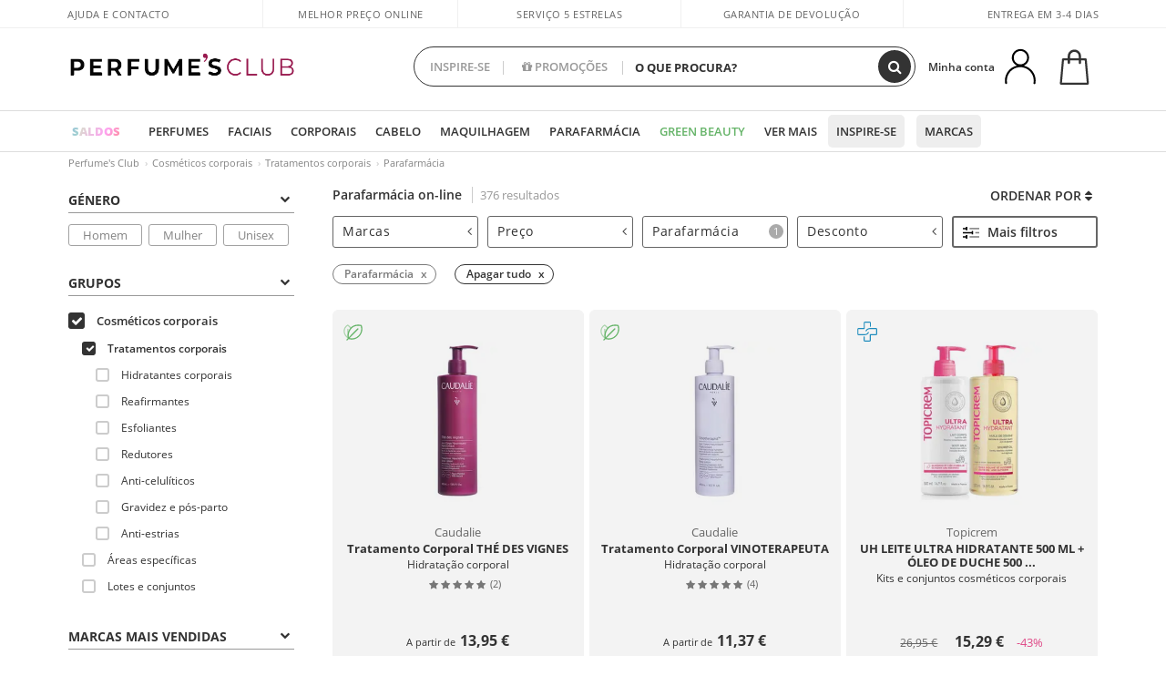

--- FILE ---
content_type: text/html; charset=utf-8
request_url: https://www.perfumesclub.pt/pt/cosmeticos-corporais_tratamentos-corporais/parafarmacia/ft/
body_size: 103523
content:

<!DOCTYPE html>
<html lang="pt">
<head prefix="og:http://ogp.me/ns#">
    <meta charset="utf-8" />
    <meta property="og:type" content="website" />
        <meta name="viewport" content="width=device-width, initial-scale=1.0" />
    <title>Parafarmácia on-line - Perfumes Club</title><meta property="og:title" content="Parafarmácia on-line - Perfumes Club" /><meta name="SeoId" content="GestorSEOV2-256771901" /><meta name="description" content="As melhores ofertas de parafarmácia on-line, em Perfumes Club. Uma seleção de produtos de parafarmácia, descontos e preços exclusivos em sua compra on-line." /><meta property="og:description" content="As melhores ofertas de parafarmácia on-line, em Perfumes Club. Uma seleção de produtos de parafarmácia, descontos e preços exclusivos em sua compra on-line." /><meta name="keywords" content="Saúde e beleza, Parafarmácia, Parafarmácia on-line, Parafarmácia menor preço, Parafarmácia comentários" /><meta property='og:image' content='https://c.perfumesclub.com/social_pt/facebook/logo-fcbk-pt.png' /><meta property="og:url" content="https://www.perfumesclub.pt" /><meta property='fb:app_id' content='792340304185180' />
    <script type="text/javascript">
        var variables = {
            CookieEstado: 'estadoV2',
            Mercado: 'pt',
            Locale: 'pt-PT',
            Idioma: 'pt',
            Dominio: '.perfumesclub.pt',
            Subdominio: '',
            Moneda: 'EUR',
            Loggeado: 'False' === 'True',
            EsMovil: 'False' === 'True',
            EsAppWeb: 'False' === 'True',
            EsAndroid: 'False' === 'True',
            EsIOS: 'False' === 'True',
            AppWebVersion: 0,
            AsistenciaTelefonicaActiva: false,
            RecaptchaKey: '6LediUYUAAAAAJhEj4bM1DlRg8LbmxPA73qh1Q7L',
            EsBot: 'True' === 'True',
            EsTest: 'False' === 'True',
            FacebookPixelId: '817689695009275',
            TipoPagina: '',
            Ahora: '1769152402150,73',
            MarcaId: '',
            Oct8ne: {
                ChatMarcaActivo: '' === 'true',
                ChatBotActivo: '' === 'true' || 'False' === 'True',
                LicenseLoreal: 'C91AA3A80A14D4A267514EE0C2A93AA7',
                LicenseSisley: 'F45519789982EC297ADF9C072272B550',
                LicenseGuerlain: 'DDA930EF9BC2DDB9E1151BF22AA8E9CF',
                LicenseChatBot: '80C09DCB5493E8647F70AD341E62FF8A',
                BaseUrl: '',
                Locale: '',
                ClienteOct8ne:  {
                    Id: '0',
                    MercadoId: '',
                    IdiomaId: '',
                    FechaAlta: '',
                    RecibirInfoTerceros: 'No',
                    FidNivel: '',
                    NombreCompleto: '',
                    Email: '',
                    FidMonedas: '',
                    FidPuntos: ''
                }
            },
            SwiperScriptCargado: false,
            CriteoActivo: 'False',
            EsInvitado: 'False' === 'True',
        };
        var dataLayer = [{'template':'Otras','device':'Desktop','userLogged':'0','RMKPagetype':'other','totalParaPixeles':0.0,'googleAdsConversionValue':0.0,'httpStatus':200,'infoLoreal':{'contieneLoreal':false},'pc_mercado':'pt','pc_sessionStatus':'0','pc_statusUsr':'0','pc_retargetingProvider':'','PermiteCookiesAnaliticas':false,'PermiteCookiesMarketing':false,'GamaInactiva':false,'platform':'web','contentGroup1':'corporal  | resultados','contentGroup3':'corporal','contentGroup4':'catálogo general'}, []];
        
        var impressions = {};
        
        var trackingMgrQueue = (function () {
            var arr = []; var pushEvent = null;
            arr.push = function () { Array.prototype.push.apply(this, arguments); if (pushEvent != null) pushEvent(); };
            arr.pushEvent = function (f) { pushEvent = f; };
            return arr;
        })();
        
    </script>

            <link rel="stylesheet" type="text/css" href="/Content/cssbundle-v2pt?v=6o9WRkArCDi5W5w6oBYp0rIHFCvig35TfXcvAxnEv-Y1" />
        <script src="/bundles/scripts/?v=h00zgyGubzMXDikfpBedFC0ay2ie6BCfBxQnq9ADPjg1"></script>

    <link rel="preconnect" href="https://c.perfumesclub.com" crossorigin>
    <link rel="dns-prefetch" href="https://fonts.gstatic.com">
    <link rel="dns-prefetch" href="https://i1.perfumesclub.com">
    <link rel="preload" href="/Content/Fonts/fontawesome-webfont.woff2" as="font" type="font/woff2" crossorigin>
    <link rel="icon" type="image/png" href="https://c.perfumesclub.com/images_web/favicon.png" />
    <link rel="icon" type="image/gif" href="https://c.perfumesclub.com/images_web/favicon.gif" />
    <link rel="icon" type="image/vnd.microsoft.icon" href="https://c.perfumesclub.com/images_web/favicon.ico" />
    <link rel="apple-touch-icon" sizes="120x120" href="https://c.perfumesclub.com/images_web/apple-touch-icon-120x120.png">
    <link rel="apple-touch-icon" sizes="152x152" href="https://c.perfumesclub.com/images_web/apple-touch-icon-152x152.png">
    <link rel="apple-touch-icon" sizes="167x167" href="https://c.perfumesclub.com/images_web/apple-touch-icon-167x167.png">
    <link rel="apple-touch-icon" sizes="180x180" href="https://c.perfumesclub.com/images_web/apple-touch-icon-180x180.png">
    <link rel="apple-touch-icon" href="https://c.perfumesclub.com/images_web/apple-touch-icon.png">

    
<link rel='alternate' hreflang='de-at' href="https://www.perfumesclub.at/de/korperkosmetik_korperpflege/parapharmazieprodukte/ft/" /><link rel='alternate' hreflang='en-au' href="https://au.perfumesclub.com/en/body-cosmetics_body-care/parapharmacy/ft/" /><link rel='alternate' hreflang='fr-be' href="https://www.perfumesclub.be/fr/cosmetique-corps_soins-corps/parapharmacie/ft/" /><link rel='alternate' hreflang='en-ca' href="https://ca.perfumesclub.com/en/body-cosmetics_body-care/parapharmacy/ft/" /><link rel='alternate' hreflang='de-ch' href="https://www.perfumesclub.ch/de/korperkosmetik_korperpflege/parapharmazieprodukte/ft/" /><link rel='alternate' hreflang='de-de' href="https://www.parfumsclub.de/de/korperkosmetik_korperpflege/parapharmazieprodukte/ft/" /><link rel='alternate' hreflang='de' href="https://www.parfumsclub.de/de/korperkosmetik_korperpflege/parapharmazieprodukte/ft/" /><link rel='alternate' hreflang='es-es' href="https://www.perfumesclub.com/es/cosmetica-corporal_tratamientos-corporales/parafarmacia/ft/" /><link rel='alternate' hreflang='es' href="https://www.perfumesclub.com/es/cosmetica-corporal_tratamientos-corporales/parafarmacia/ft/" /><link rel='alternate' hreflang='fr-fr' href="https://www.perfumesclub.fr/fr/cosmetique-corps_soins-corps/parapharmacie/ft/" /><link rel='alternate' hreflang='fr' href="https://www.perfumesclub.fr/fr/cosmetique-corps_soins-corps/parapharmacie/ft/" /><link rel='alternate' hreflang='it' href="https://www.perfumesclub.it/it/cosmetici-per-corpo_cura-del-corpo/parafarmacia/ft/" /><link rel='alternate' hreflang='ja' href="https://www.perfumesclub.jp/ja/body-cosmetics_body-care/parapharmacy/ft/" /><link rel='alternate' hreflang='lt' href="https://www.perfumesclub.lt/lt/kuno-kosmetika_kuno-prieziura/parafarmacija/ft/" /><link rel='alternate' hreflang='lv' href="https://www.perfumesclub.lv/lv/kermena-kosmetika_kermena-kopsana/parafarmacija/ft/" /><link rel='alternate' hreflang='es-mx' href="https://www.perfumesclub.com.mx/es/cosmetica-corporal_tratamientos-corporales/parafarmacia/ft/" /><link rel='alternate' hreflang='nl' href="https://www.perfumesclub.nl/nl/lichaamskosmetiek_lichaamsverzorging/parafarmaceutische/ft/" /><link rel='alternate' hreflang='en-no' href="https://www.perfumesclub.no/en/body-cosmetics_body-care/parapharmacy/ft/" /><link rel='alternate' hreflang='en-nz' href="https://www.perfumesclub.co.nz/en/body-cosmetics_body-care/parapharmacy/ft/" /><link rel='alternate' hreflang='pl' href="https://www.perfumesclub.pl/pl/kosmetyki-organiczne_pielegnacja-ciaa/parafarmaceutyczne/ft/" /><link rel='alternate' hreflang='pt' href="https://www.perfumesclub.pt/pt/cosmeticos-corporais_tratamentos-corporais/parafarmacia/ft/" /><link rel='alternate' hreflang='en-se' href="https://www.perfumesclub.se/en/body-cosmetics_body-care/parapharmacy/ft/" /><link rel='alternate' hreflang='sl' href="https://www.perfumesclub.si/sl/kozmetika-za-telo_nega-telesa/parafarmacija/ft/" /><link rel='alternate' hreflang='sk' href="https://www.perfumesclub.sk/sk/telova-kozmetika_starostlivost-o-telo/drogeria/ft/" /><link rel='alternate' hreflang='en-gb' href="https://www.perfumesclub.co.uk/en/body-cosmetics_body-care/parapharmacy/ft/" /><link rel='alternate' hreflang='en' href="https://www.perfumesclub.co.uk/en/body-cosmetics_body-care/parapharmacy/ft/" /><link rel='alternate' hreflang='en-us' href="https://www.perfumesclub.us/en/body-cosmetics_body-care/parapharmacy/ft/" />    
    
<link rel ="canonical" href="https://www.perfumesclub.pt/pt/cosmeticos-corporais_tratamentos-corporais/mulher/parafarmacia/fst/" />
<meta name="condicionRobotsCanonical" content="GestorCanonicals - ReglaId: 623329293">
    <style type="text/css">
        a#btnToggleDescripcionExtendidaMovil {
            color: #df4987
        }

        @media only screen and (min-width: 1590px) {
            .container.latBanner {
                max-width: calc(100% + 30px);
                margin-left: -15px;
                margin-right: -15px
            }
        }

        @media only screen and (max-width: 767px) {
            #toTop {
                right: 4px;
            }
        }
    </style>

    <script type="text/javascript">
    $(document).ready(function () {
        $('[data-filter-value="Kérastase"]').hide();
    });
</script>


<style>

.sC2025 .swiper-pagination-bullet {margin: 5px 0 !important;}
.sC2025 .swiper-pagination-vertical.swiper-pagination-bullets {right:18px; left:auto; width:auto}

@media only screen and (min-width: 768px) {
	body.es #divLogo::after {display: block; position: absolute; content: ''; width: 25px; height: 25px; background-image: url(https://c.perfumesclub.com/nw/icon-lazo-donativo-24.svg); background-size: 100% auto; background-repeat: no-repeat; background-position: center center; bottom:15px; right:8px; -webkit-transition: all 0.5s ;-moz-transition: all 0.5s ;-ms-transition: all 0.5s ;-o-transition: all 0.5s ;transition: all 0.5s ;}
	
	body.es.body-shrink #divLogo::after {right:75px; bottom: 14px; width:20px; height: 20px}
}

@media only screen and (min-width: 768px) and (max-width: 1399px) {
	body.es.body-shrink #divLogo::after {right:30px}
}
@media only screen and (min-width: 768px) and (max-width: 1191px) {
	body.es #divLogo::after {right:4px; bottom: 20px}
	body.es.body-shrink #divLogo::after {right:55px; bottom: 8px}
}
@media only screen and (min-width: 768px) and (max-width: 991px) {
	body.es #divLogo::after {display: none !important}
}
	
	
@media only screen and (max-width: 767px) {
body.es #logo::after {display: block; position: absolute; content: ''; width: 20px; height: 20px; background-image: url(https://c.perfumesclub.com/nw/icon-lazo-donativo-24.svg); background-size: 100% auto; background-repeat: no-repeat; background-position: center center; bottom:5px; left:100%}
}
@media only screen and (max-width: 359px) {
body.es #logo::after {left:170px}
}

/*En Perfil.css*/
@media only screen and (min-width: 768px) {
	#cuentaContainer .productList.gamas a.newStyle {z-index:5; mix-blend-mode: multiply; padding: 0 12px}
	#listadoArticulos.hacte .productList.gamas {height: 350px !important}
	#listadoArticulos.hacte .productList.gamas:hover {-webkit-box-shadow: none;-moz-box-shadow: none;box-shadow: none;}
	#DinamicoPerfil .newOrderList {margin-bottom: 12px}
}


@media only screen and (max-width: 767px) {
.productListSimple.patrocinado::after {top:0 !important}
}
	
	

.container.mar-t-3x.bLBlock{display:none;} /*Ocultar Título mosaico pdps*/
.container-title-flowbox{display:none;} /*Comentar cuando haya mosaico de marca*/
#divPromotedBanners {padding-bottom:30px}
	
	@media only screen and (min-width: 1192px) and (max-width: 1399px) {
		.photo img.miniZoom {width:60px}
}
	
	
	body .productList .newToolTip.OfertaEspecial, body .help.nwhelp.nTextIcons.OfertaEspecial, body .productListSimple.pintadoRelacionados .help.OfertaEspecial, body .productListSimple .newToolTip.OfertaEspecial, body .iconosN2022 .help.nwhelp.lastDesign.nTextIcons.OfertaEspecial {border-color:#333 !important; background-color: #333 !important; color:#fff !important}
	

body.esApp .tooltip > .tooltip-inner a.ttAFidelizacion, body.esApp a.ttAFidelizacion, body.esApp .ttAFidelizacion {display:none !important; height:0; opacity:0}
	
body.us #RegistroFooter, body.us a.buyProduct, body.us .contPlusLess, body.us .contButtons, body.us #miniCarrito, body.us .packsNDbut, body.us .buyMini, body.us #buyScrollButton {display:none !important; opacity: 0 !important; height: 0 !important; width: 0 !important}

	
@media only screen and (min-width: 768px) {
    #FiltroForm .arrow-custom-l.swiper-button-prev:hover, #FiltroForm .arrow-custom-r.swiper-button-next:hover {
        background-color: #ffffff70;filter:none!important
    }
}
	
	@media only screen and (min-width: 992px) and (max-width: 1191px) {
		body.nl #divHeader .nav > .mainLink.dontMissThis {display: none !important}
	}

	
	
/*parche logo CH - borrar en subida de web*/
body.ch:not(.fixedSearch).darkBackground #logo{background-image: url(https://c.perfumesclub.com/nw/logo_perfumesclub_hal_2024.png);}	

	


/*Icono buscador tablet*/
@supports (-webkit-touch-callout: none) {
	@media only screen and (min-width: 768px) and (max-width: 1091px) {
		#searchForm button .fa {right: 8px}
		#searchForm.large button .fa {right: auto}
	}
}


body:not(.esApp).darkBackground #newSearch, body:not(.esApp).normalBackground #newSearch {display: none}

	
	/*Rebajas*/
	.maxX .nMOfertas.nMRebajas, body .mm-listview li.specialLMobile .linkBF2022.nMRebajas {background-color: transparent !important;}

	
	 body .maxX .nMOfertas.nMRebajas, body .mm-listview li.specialLMobile .linkBF2022.nMRebajas {
            font-weight: 800 !important;
            background: linear-gradient(
                120deg,
                #cef0c5, #fea2f1, #ff7547, #8aade6, #acddcb
            );
            background-size: 200% 100%;
            -webkit-background-clip: text;
            -webkit-text-fill-color: transparent;
            background-clip: text;
            animation: rainbow 8s linear infinite;
        }

        @keyframes rainbow {
            0% {background-position: 0% 50%;}
            100% {background-position: 200% 50%;}
        }
	@media only screen and (max-width: 767px) {
		body .mm-listview li.specialLMobile .linkBF2022.nMRebajas {letter-spacing: 0.5px}
	}
	

	
	@media only screen and (max-width: 1091px) {
		.maxX .nMOfertas.nMRebajas:after {display: none !important}
	}
	@media only screen and (max-width: 1399px) {
		body.de .maxX .nMOfertas.nMRebajas:after, body.at .maxX .nMOfertas.nMRebajas:after {display: none !important}
	}


	
body.familia2-94100 a:first-of-type.selectFamModi, body.familia2-94400 a:nth-of-type(3n-1).selectFamModi, body.familia2-94200 a:nth-of-type(3n).selectFamModi, body.familia2-94300 a:nth-of-type(4n).selectFamModi, a.selectFamModi.selected, a:hover.selectFamModi, .promoList a.filtrar.selected {opacity:1}


@media only screen and (min-width: 768px) and (max-width: 1191px) {

/*Eliminar con nuevo menú*/

	.position-static .mainLink.nav-right.specialMainLink {display:none !important}
}

body .productList .newToolTip.OfertaEspecial, body .help.nwhelp.nTextIcons.OfertaEspecial, body .productListSimple.pintadoRelacionados .help.OfertaEspecial, body .productListSimple .newToolTip.OfertaEspecial, body .iconosN2022 .help.nwhelp.lastDesign.nTextIcons.OfertaEspecial {border-color:#782450 !important; background-color:#782450 !important; color:#fff !important}

body .productList .newToolTip.Promo1, body .help.nwhelp.nTextIcons.Promo1, body .productListSimple.pintadoRelacionados .help.Promo1, body .productListSimple .newToolTip.Promo1, body .iconosN2022 .help.nwhelp.lastDesign.nTextIcons.Promo1{border-color:#782450 !important; background-color:#782450 !important; color:#fff !important}
	
body .productList .newToolTip.Promo2, body .help.nwhelp.nTextIcons.Promo2, body .productListSimple.pintadoRelacionados .help.Promo2, body .productListSimple .newToolTip.Promo2, body .iconosN2022 .help.nwhelp.lastDesign.nTextIcons.Promo2{border-color:#782450 !important; background-color:#782450 !important; color:#fff !important}
	
	
</style>


    

    
    <script type="text/javascript">
        function gtag() { dataLayer.push(arguments); }
        
        gtag('consent', 'default', {
            'ad_storage': 'denied',
            'ad_user_data': 'denied',
            'ad_personalization': 'denied',
            'analytics_storage': 'denied'
        });
        function GTMConsentUpdate(consentMarketing, consentAnalytics) {
            gtag('consent', 'update', {
                'ad_storage': consentMarketing,
                'ad_user_data': consentMarketing,
                'ad_personalization': consentMarketing,
                'analytics_storage': consentAnalytics
            });
        }

        var cookieMarketing = GetCookieMultiValue("PreferenciasCookies", "PermiteMarketing");
        var cookieAnalytics = GetCookieMultiValue("PreferenciasCookies", "PermiteAnaliticas");
        var permisoMarketing = ''; var permisoAnalytics = '';
        if (cookieMarketing !== "") {
            if (cookieMarketing === "true") permisoMarketing = "granted";
            else permisoMarketing = "denied";
        }
        if (cookieAnalytics !== "") {
            if (cookieAnalytics === "true") permisoAnalytics = "granted";
            else permisoAnalytics = "denied";
        }
        
        if (permisoMarketing != "" && permisoAnalytics != "")
            GTMConsentUpdate(permisoMarketing, permisoAnalytics);

        var consent = '';
        if (cookieAnalytics === "true") {
            consent = "stats";
        }
        if (cookieMarketing === "true") {
            if (consent != "") consent += ",marketing";
            else consent = "marketing";
        }
        dataLayer.push({
            'event': "cookie_consent",
            'info_consent': consent
        });

        //window.addEventListener("AsyncScriptCargado", function (event) {
        //    switch (event.detail.Nombre) {
        //        case "TuNombreDeScript": break;
        //        default: console.warn(`Script desconocido cargado: ${event.detail.Nombre}`); break;
        //    }
        //});
    </script>

    

</head>

<body class="pt familia-93000 familia2-93100 tag-156845583">
    

        




<div id="divHeader" class="cbp-af-header">
    <div class="headerShrink">
        <div class="container font-11">
            <div class="row newTopLine">
                <div class="col-md">
                    
                    <a href="/pt/centrodesuporte/" class="hack">
                        Ajuda e Contacto
                    </a>
                </div>
                

                

                
                <div class="col-md text-center pad-0x"><a href="/pt/centrosoporte/?p=600366407" class="hack ofuscado">Melhor preço online garantido</a></div>

                
                <div class="col-md text-center"><a href='/pt/reviews/' class='hack ofuscado'>Serviço 5 estrelas</a></div>
                

                <div class="col-md text-center d-md-none d-lg-block">
                    <span><a href="/pt/centrodesuporte/?p=200128460" class="hack ofuscado pad-0x">Garantia de devolução</a></span>
                </div>
                <div class="col-md text-right">
                    <span><em class="cursPointer" data-toggle="modal" data-target="#modalDatosEnvioTop">Entrega em 3-4 dias
</em></span>
                    
                    
                </div>
            </div>
        </div>
    </div>
    <div class="container back-white">
        <div class="row pad-t-05x pad-b-05x headerLogoContainer">
            <div class="col-md-4 col-lg-3" id="divLogo">
                <a id="logo" href="https://www.perfumesclub.pt/">
                    <img src="https://c.perfumesclub.com/nw/logo_perfumesclub.png" alt="Produtos de beleza: perfumes, cosméticos, cabeleireiro, maquiagem, óculos de sol" width="297" height="73">
                    
                </a>
            </div>
            <div class="col-lg-2 hidden-md-down text-right">
                <div class="bannerTop">
                    

                    
                    

                    
                    
                    
                </div>
            </div>
            <div class="col-md-6 col-lg-4 col-xl-4 searchAndtel" id="newSearchES">

                
                
                <form id="searchForm">
                    <label for="buscar" class="sr-only">Buscar</label>
                    <input id="buscar" type="text" placeholder="O QUE PROCURA?" name="buscar" value="" autocomplete="off">
                    <input id="origenBusqueda" name="Origen" type="hidden" value="default" />
                    
                    
                    <button id="buscarSubmit" type="submit" aria-label="Buscar"><i class="fa fa-search" aria-hidden="true"></i></button>
                </form>


                <div class="bSearchH" id="bSearchH"></div>

                <div id="inspiracion" class="inspiracion">
					<span onClick="location.href='/pt/perfumesclub-servicos/'">INSPIRE-SE</span>
                    <div id="inspiracionOpen" class="inspiracionOpen" style="display:none">
                        <div class="contentAll">
                            <div class="contentAllInspPrin">
                                <div class="row">

                                                                <!--<div class="col-3">
										<a href="/pt/landing/natal-2025/" class="GTMEventGA" data-eventcat="buscador-inspirate" data-eventact="navidad">
                                            <img src="https://c.perfumesclub.com/2025/tarjetas/tj-landing-navidad-2025-inspirate.jpg" alt=Presentes NATAL" />
                                            Presentes <br /><strong>NATAL</strong>
                                        </a>
                                    </div>-->			

                                                                      <!--<div class="col-3">
										<a href="/pt/erotica/home/" class="GTMEventGA" data-eventcat="buscador-inspirate" data-eventact="erotica">
                                            <img src="https://c.perfumesclub.com/2025/tarjetas/inspirate-erotica.jpg" alt="erotica" />
                                            Universo <br /><strong>ERÓTICA</strong>
                                        </a>
                                    </div>-->
                                                                           <div class="col-3">
										<a href="/pt/landing/inverno/" class="GTMEventGA" data-eventcat="buscador-inspirate" data-eventact="nicho-invierno">
                                            <img src="https://c.perfumesclub.com/2025/tarjetas/tarjeta-nicho-invierno-222-260.jpg" alt="Universo INVERNO" />
                                            Universo <br /><strong>INVERNO</strong>
                                        </a>
                                    </div>

                                                                      <!--<div class="col-3">
										<a href="/pt/promo9/e/" class="GTMEventGA" data-eventcat="buscador-inspirate" data-eventact="virales">
                                            <img src="https://c.perfumesclub.com/nw/tarjetas/virales-222x260.gif" alt="virales">
                                            Produtos <br><strong>VIRAIS</strong>
                                        </a>
                                    </div>-->

                                                                      <!--<div class="col-3">
										<a href="/pt/perfumesclub/calendario-do-advento-748598/p_748598/" class="GTMEventGA" data-eventcat="buscador-inspirate" data-eventact="calendario-adviento">
                                            <img src="https://c.perfumesclub.com/2025/tarjetas/tj-inspirate-calendario de adviento-2025.jpg" alt="Calendário do ADVENTO">
                                            Calendário do<br><strong>ADVENTO</strong>
                                        </a>
                                    </div>-->
									<!--<div class="col-3">
										<a href="/pt/customizavel/e/" class="GTMEventGA" data-eventcat="buscador-inspirate" data-eventact="grabados">
                                            <img src="https://c.perfumesclub.com/2025/tarjetas/search-grabado.jpg" alt="Gravação PERSONALIZADA">
                                            Gravação<br><strong>PERSONALIZADA</strong>
                                        </a>
                                    </div>-->
									<div class="col-3">
										<a href="/pt/perfumesclub/tarjeta-regalo/p_1001/" class="GTMEventGA" data-eventcat="buscador-inspirate" data-eventact="tarjeta-regalo">
                                            <img src="https://c.perfumesclub.com/2025/tarjetas/tarjeta-regalo-inspirate.jpg" alt="Cartão PRESENTE" />
                                            Cartão<br /><strong>PRESENTE</strong>
                                        </a>
                                    </div>
										
									<!--<div class="col-3">
										<a href="/pt/homem/home/" class="GTMEventGA" data-eventcat="buscador-inspirate" data-eventact="nicho-hombre">
                                            <img src="https://c.perfumesclub.com/nw/search-man.jpg" alt="Tudo para O HOMEM" />
                                            Tudo para<br /><strong>O HOMEM</strong>
                                        </a>
                                    </div>-->
			
									<!--<div class="col-3">
										<a href="/pt/conta/perfilinicio/?destino=menuLApadrinar" class="GTMEventGA" data-eventcat="buscador-inspirate" data-eventact="apadrina">
                                            <img src="https://c.perfumesclub.com/nw/search-apadrina.jpg" alt="Recomende E GANHE">
                                            Recomende<br><strong>E GANHE</strong>
                                        </a>
                                    </div>-->
									<!--<div class="col-3">
										<a href="/pt/k-beauty/home/" class="GTMEventGA" data-eventcat="buscador-inspirate" data-eventact="nicho-k-beauty">
                                            <img src="https://c.perfumesclub.com/nw/k-beauty.jpg" alt="Cosmética COREANA" />
                                            Cosmética<br /><strong>COREANA</strong>
                                        </a>
                                    </div>-->

										<div class="col-3">
										<a href="/pt/lealdade/landing/" class="GTMEventGA" data-eventcat="buscador-inspirate" data-eventact="fidelizacion">
                                            <img src="https://c.perfumesclub.com/nw/tarjetas/fidelización-inspirate-doble-bcoins.jpg" alt="We are beauty" />
                                            Programa de <br /><strong>FIDELIDADE</strong>
                                        </a>
                                    </div>

									<!--<div class="col-3">
										<a href="/pt/bargains/e/" class="GTMEventGA" data-eventcat="buscador-inspirate" data-eventact="outlet">
                                            <img src="https://c.perfumesclub.com/nw/tarjetas/outlet-222x260-2025.jpg" alt="Outlet">
                                            Preços <br><strong>OUTLET</strong>
                                        </a>
                                    </div>-->

                                                                      <!--<div class="col-3">
										<a href="/pt/suplementos/home/" class="GTMEventGA" data-eventcat="buscador-inspirate" data-eventact="suplementos-vitaminas">
                                            <img src="https://c.perfumesclub.com/2025/tarjetas/inspirate-vitaminas.jpg" alt="vitaminas">
                                            Vitaminas e<br><strong>SUPLEMENTOS</strong>
                                        </a>
                                    </div>-->

									<!--<div class="col-3">
										<a href="/pt/luxo/home/" class="GTMEventGA" data-eventcat="buscador-inspirate" data-eventact="lujo">
                                            <img src="https://c.perfumesclub.com/2025/tarjetas/inspirate-nicho-lujo.jpg" alt="Universo luxo">
                                            Universo <br><strong>LUXO</strong>
                                        </a>
                                    </div>-->
 
                                                                               <div class="col-3">
										<a href="/pt/blog/" class="GTMEventGA" data-eventcat="buscador-inspirate" data-eventact="blog">
                                            <img src="https://c.perfumesclub.com/2025/tarjetas/inspirate-nuevo-blog.jpg" alt="Blog" />
                                            Beauty Lovers <br /><strong>BLOG</strong>
                                        </a>
                                    </div>
                                                                        <!--<div class="col-3">
										<a href="/pt/mamas-bebes/home/" class="GTMEventGA" data-eventcat="buscador-inspirate" data-eventact="mamas">
                                            <img src="https://c.perfumesclub.com/nw/search-mamas.jpg" alt="Mamás y bebés">
                                            Mamãs +<br><strong>BEBÉS</strong>
                                        </a>
                                    </div>-->

                                </div>
                            </div>
                            <div class="contentAllInspSec">
                                <div class="mar-b-1x font-w-600 op-06">E também...</div>
								<a href="/pt/erotica/home/" class="GTMEventGA" data-eventcat="buscador-inspirate" data-eventact="erotica">Universo Erótica</a>
                                                                 <!--<a href="/pt/lealdade/landing/" class="GTMEventGA" data-eventcat="buscador-inspirate" data-eventact="fidelizacion">Programa de fidelidade</a>-->
                                                                 <!--<a href="/pt/outono/home/" class="GTMEventGA" data-eventcat="buscador-inspirate" data-eventact="otoño">Universo outono</a>-->
                                                                 <a href="/pt/vegan/t/" class="GTMEventGA" data-eventcat="buscador-inspirate" data-eventact="productos-veganos">Produtos vegan</a>
                                                               <a href="/pt/promo9/e/" class="GTMEventGA" data-eventcat="buscador-inspirate" data-eventact="virales">Produtos virais</a>
								<a href="/pt/bargains/e/" class="GTMEventGA" data-eventcat="buscador-inspirate" data-eventact="outlet">Outlet</a>
								<!--<a href="/pt/perfumesclub/tarjeta-regalo/p_1001/" class="GTMEventGA" data-eventcat="buscador-inspirate" data-eventact="tarjeta-regalo">Cartão presente</a>-->

                                                                <!--<a href="/pt/blog/" class="GTMEventGA" data-eventcat="buscador-inspirate" data-eventact="Blog">Blog</a>-->
								<a href="/pt/mamas-bebes/home/" class="GTMEventGA" data-eventcat="buscador-inspirate" data-eventact="mamas">Mamãs e bebés</a>
                                                                 <a href="/pt/viagem/home/" class="GTMEventGA" data-eventcat="buscador-inspirate" data-eventact="tallas-viaje">Tamanhos viagem</a>
                                                                     <a href="/pt/presentes-para-ela/e/" class="GTMEventGA" data-eventcat="buscador-inspirate" data-eventact="regalos-ella">Presentes para Ela</a>
                                                                        <a href="/pt/presentes-para-ele/e/" class="GTMEventGA" data-eventcat="buscador-inspirate" data-eventact="regalos-el">Presentes Homem</a>

                                                                  <a href="/pt/virtualtryon-hair/e/" class="GTMEventGA" data-eventcat="buscador-inspirate" data-eventact="probador-cabello">Provador tinta Cabelo</a>

                                				<a href="/pt/customizavel/e/" class="GTMEventGA" data-eventcat="buscador-inspirate" data-eventact="grabado">Gravação personalizada</a>

								 <a href="/pt/k-beauty/home/" class="GTMEventGA" data-eventcat="buscador-inspirate" data-eventact="cosmetica-coreana">Cosmética coreana</a>
                                                                  <a href="/pt/luxo/home/" class="GTMEventGA" data-eventcat="buscador-inspirate" data-eventact="lujo">Universo de luxo</a>
                                		          <!--<a href="/pt/geg/n/?sort=0" class="GTMEventGA" data-eventcat="buscador-inspirate" data-eventact="envio-gratis">Envio grátis</a>-->

                                                                 <!--<a href="/pt/presentes/" class="GTMEventGA" data-eventcat="buscador-inspirate" data-eventact="regalos-por-compra">Amostras e ofertas grátis</a>-->

                                                               <a href="/pt/virtualtryon/e/" class="GTMEventGA" data-eventcat="buscador-inspirate" data-eventact="probador-maquillaje">Provador virtual Maquilhagem</a>
								<a href="/pt/homem/home/" class="GTMEventGA" data-eventcat="buscador-inspirate" data-eventact="nicho-hombre">Tudo para o homem</a>
                                                               <a href="/pt/suplementos/home/" class="GTMEventGA" data-eventcat="buscador-inspirate" data-eventact="suplementos-vitaminas">Vitaminas e suplementos</a>

								 <!--<a href="/pt/perfume_nicho/f/" class="GTMEventGA" data-eventcat="buscador-inspirate" data-eventact="perfumes-nicho">Perfumes de nicho</a>-->
								
                                                                <!--<a href="/pt/giftfinder/finder-protectores-solares/" class="GTMEventGA" data-eventcat="buscador-inspirate" data-eventact="finder-solar">Localizador Solar</a>-->

								<a href="/pt/perfumesclub-servicos/" class="GTMEventGA contentAllInspSecLast" data-eventcat="buscador-inspirate" data-eventact="servicios">Todos os serviços</a>
                            </div>
                        </div>
                    </div>
                </div>
                <div id="promosearch" class="promosearch">
                    <span onClick="location.href='/pt/promocoes/e/'"><i class="fa fa-gift" aria-hidden="true"></i> PROMOÇÕES</span>
                    <div id="promosearchOpen" class="promosearchOpen" style="display:none">
                        <div class="contentAll">
                            <div class="contentAllInspPrin imgFullCircle">
                                <div class="row">

                                    <div class="col-4">
                                        <a href="/pt/packs/" class="GTMEventGA" data-eventcat="buscador-promociones" data-eventact="packs-descuento">
                                            <div style="background-color: #cdcfa7"><img src="https://c.perfumesclub.com/nw/promo-search-3.png" alt="Pacotes de desconto" /></div>
                                            Pacotes de<br /><strong>DESCONTO</strong>
                                        </a>
                                    </div>
                                    <div class="col-4">
                                        <a href="/pt/presentes/" class="GTMEventGA" data-eventcat="buscador-promociones" data-eventact="regalos-por-compra">
                                            <div style="background-color: #a6d0cc"><img src="https://c.perfumesclub.com/nw/promo-search-4.png" alt="Amostras e ofertas" /></div>
                                            Presentes por<br /><strong>COMPRAS</strong>
                                        </a>
                                    </div>
                                    <div class="col-4">
                                        <a href="/pt/promocoes/e/" class="GTMEventGA" data-eventcat="buscador-promociones" data-eventact="promocion-semanal">
                                            <div style="background-color: #d0a6aa"><img src="https://c.perfumesclub.com/nw/promo-search-2.png" alt="Promoção semanal" /></div>
                                            Promoção<br /><strong>SEMANAL</strong>
                                        </a>
                                    </div>
                                </div>
                            </div>
                        </div>
                    </div>
                </div>

                <script type="text/javascript">
					var inspiracionOpenTimeout, promosearchOpenTimeout;
                    $("#inspiracion").hover(
                        function () {
                            setTimeout(function () { $('#newSearchES').addClass('deactive'); }, 100);
                            inspiracionOpenTimeout = setTimeout(function () { $('#inspiracionOpen').fadeIn(); }, 100);
                            $('.cortina').addClass('mostrar');
							$("#promosearchOpen").hide();
                        },
                        function () {
							clearTimeout(inspiracionOpenTimeout);
                            $("#inspiracionOpen").hide();
                            setTimeout(function () { $('#newSearchES').removeClass('deactive'); }, 100);
                            $('.cortina').removeClass('mostrar');
                        }
                    );
                    $("#promosearch").hover(
                        function () {
                            setTimeout(function () { $('#newSearchES').addClass('deactive'); }, 100);
                            promosearchOpenTimeout = setTimeout(function () { $('#promosearchOpen').fadeIn(); }, 100);
                            $('.cortina').addClass('mostrar');
							$("#inspiracionOpen").hide();
                        },
                        function () {
							clearTimeout(promosearchOpenTimeout);
                            $("#promosearchOpen").hide();
                            setTimeout(function () { $('#newSearchES').removeClass('deactive'); }, 100);
                            $('.cortina').removeClass('mostrar');
                        }
                    );
                    $("#searchForm input").hover(
                        function () {
                            setTimeout(function () { $('#newSearchES').addClass('deactive'); }, 100);
                            $('.cortina').addClass('mostrar');
							$("#inspiracionOpen").hide();
							$("#promosearchOpen").hide();
                        },
                        function () {
                            setTimeout(function () { $('#newSearchES').removeClass('deactive'); }, 100);
                            $('.cortina').removeClass('mostrar');
                        }
                    );
												</script>
                


            </div>
            <div class="col-md-2 col-lg-3 col-xl-3 mar-t-05x nSB">

                
                <div id="dropdownEffect"></div>

                
                <div id="miniCarrito">
                    <div id="basketTop" class="text-center">
                        <a data-href="/pt/carrinhocompras/revissao/" class="ofuscado">
                            <img src="https://c.perfumesclub.com/nw/menudrop/basket-.svg" class="s-bag newBasket" width="40" height="48" alt="Minha cesta">
                        </a>
                        
                    </div>
                </div>

                
                <div id="personalInfo">
                    <div class="topProfile">
                            <span class="myAccount">Minha conta</span>
                        <a href="/pt/conta/perfilinicio/?destino=menuLCuenta">
                            <img id="topProfileFoto" src="https://c.perfumesclub.com/nw/menudrop/face-.svg" loading="lazy" width="44" height="44" alt="perfil-profile" />
                        <div class="loginRec" id="loginRec">
                            Login / Cadastro
                            <div class="triangleDD"></div>
                        </div>
                        </a>
                    </div>
                    <div id="infoOpen" style="display:none">
                        <div class="triangleDD"></div>
                        <div id="infoOpenContainer">
                            <div id="infoLogin" class="row">
                                <div class="col-3 align-self-center"><img src="https://c.perfumesclub.com/nw/menudrop/face-.svg" loading="lazy" alt="perfil-profile" /></div>
                                <div class="col-9 align-self-center">
                                    <div class="line-h-1-25 d-inline-block toMove1">
                                        <div class="font-w-600 text-uppercase font-13">Olá</div>
                                        <div class="font-12 op-06 pad-R-6">Entre e descubra um mundo de beleza</div>
                                    </div>
                                </div>
                            </div>
                            <div id="infoLoginButtons">
                                <a id="btnLogin" href="/pt/conta/login/" class="GTMMenuDesplegable">Entrar</a>
                                <a id="btnRegistrarse" href="/pt/conta/login/?reg=1" class="GTMMenuDesplegable">Registar-se</a>
                            </div>
                            <a href="/pt/conta/perfilinicio/?destino=menuLCuenta" class="GTMMenuDesplegable">
                                <div id="infoLogged" style="display:none" class="row">
                                    <div class="col-3 align-self-center"><img id="infoFoto" src="https://c.perfumesclub.com/nw/menudrop/face-.svg" loading="lazy" alt="perfil-profile" /></div>
                                    <div class="col-9 align-self-center">
                                        <div class="line-h-1-25 d-inline-block toMove1">
                                            <div class="font-w-600 text-uppercase font-13 pad-R-6">Olá, <span id="infoNombre"></span></div>
                                        </div>
                                    </div>
                                </div>
                            </a>
                            <div id="infoMainB">
                                    <a href="/pt/conta/perfilinicio/?destino=menuLFidelizacion" class="GTMMenuDesplegable menuDesplFidelizacion itMenuFidelizacion">
                                        <img src="https://c.perfumesclub.com/nw/star-fidelizacion-menu.svg" loading="lazy" class="icon-fidelizacion-menu" alt="Programa de Fidelidade" />
                                        <div class="line-h-1-25">
                                            <div class="font-w-600 text-uppercase font-13 GTMMenuDesplegableText">Programa de Fidelidade</div>
                                            <div class="font-12 op-075 itTextoFidelizacion">Níveis, BeautyCoins e presentes</div>
                                            
                                            <div class="font-12 op-075">
                                                <span style="display:none;" >
                                                    Você tem <span class="itBCoins"></span> BCoins para resgatar
                                                </span>
                                            </div>

                                        </div>
                                    </a>
                                <a href="/pt/conta/perfilinicio/?destino=menuLPedidos" class="GTMMenuDesplegable">
                                    <img src="https://c.perfumesclub.com/nw/menudrop/pedidos.svg" loading="lazy" alt="Minhas ordens" />
                                    <div class="line-h-1-25">
                                        <div class="font-w-600 text-uppercase font-13 GTMMenuDesplegableText">Minhas ordens</div>
                                        <div class="font-12 op-075">Todas as suas encomendas para consultas</div>
                                    </div>
                                </a>
                                <a href="/pt/conta/perfilinicio/?destino=menuLCuenta" class="GTMMenuDesplegable">
                                    <img src="https://c.perfumesclub.com/nw/menudrop/cuenta.svg" loading="lazy" alt="Minha conta" />
                                    <div class="line-h-1-25">
                                        <div class="font-w-600 text-uppercase font-13 GTMMenuDesplegableText">Minha conta</div>
                                        <div class="font-12 op-075">Dados pessoais, endereços, ...</div>
                                    </div>
                                </a>

                                <a href="/pt/conta/perfilinicio/?destino=menuLRepetirCompra" class="GTMMenuDesplegable">
                                    <img src="https://c.perfumesclub.com/nw/menudrop/loquiero.svg" loading="lazy" alt="Eu quero de novo" />
                                    <div class="line-h-1-25">
                                        <div class="font-w-600 text-uppercase font-13 GTMMenuDesplegableText">Eu quero de novo</div>
                                        <div class="font-12 op-075">Compre de novo em 1 click</div>
                                    </div>
                                </a>
                                    <a href="/pt/conta/perfilinicio/?destino=menuLFav" class="GTMMenuDesplegable">
                                        <img src="https://c.perfumesclub.com/nw/menudrop/wishlist.svg" loading="lazy" alt="Minhas wishlists" />
                                        <div class="line-h-1-25">
                                            <div class="font-w-600 text-uppercase font-13 GTMMenuDesplegableText">Minhas wishlists</div>
                                            <div class="font-12 op-075">Todas as suas listas de favoritos</div>
                                        </div>
                                    </a>
                                <a href="/pt/conta/perfilinicio/?destino=menuLBonos" class="GTMMenuDesplegable bonosToHide">
                                    <img src="https://c.perfumesclub.com/nw/menudrop/bonos-.svg" loading="lazy" alt="Código de desconto" />
                                    <div class="line-h-1-25">
                                        <div class="font-w-600 text-uppercase font-13 GTMMenuDesplegableText">Código de desconto</div>
                                        <div class="font-12 op-075">Seus vouchers de desconto disponíveis</div>
                                    </div>
                                </a>
                            </div>
                            <div id="infosecB">
                                    <a href="/pt/conta/perfilinicio/?destino=menuLApadrinar" class="GTMMenuDesplegable">
                                        <img src="https://c.perfumesclub.com/nw/menudrop/apadrina.svg" loading="lazy" alt="Apadrinhe e ganhe" />
                                        <div class="line-h-1-25">
                                            <div class="font-w-600 text-uppercase font-13 GTMMenuDesplegableText">Apadrinhe e ganhe</div>
                                            <div class="font-12 op-075">Convide um amigo e ganhe 10€</div>
                                        </div>
                                    </a>
                                <a id="perfilBellezaLink" href="/pt/conta/perfilinicio/?destino=btnPerfilBelleza" class="GTMMenuDesplegable">
                                    <img src="https://c.perfumesclub.com/nw/menudrop/perfil.svg" loading="lazy" alt="Perfil de Beleza" />
                                    <div class="line-h-1-25">
                                        <div class="font-w-600 text-uppercase font-13 GTMMenuDesplegableText">Perfil de Beleza</div>
                                        <div class="font-12 op-075">Personaliza preferencias e necessidades</div>
                                    </div>
                                    <div class="completeProfile" data-toggle="tooltip" data-placement="top" title="Complete o seu perfil de beleza!"><i class="fa fa-info" aria-hidden="true"></i></div>
                                </a>
                                
                                <a href="/pt/ajuda/esteticistaprofissional/?explicacion=Esteticien" class="GTMMenuDesplegable">
                                    <img src="https://c.perfumesclub.com/nw/menudrop/beautyexpert.svg" loading="lazy" alt="Beauty expert" />
                                    <div class="line-h-1-25">
                                        <div class="font-w-600 text-uppercase font-13 GTMMenuDesplegableText">Beauty expert</div>
                                        <div class="font-12 op-075">Nossa especialista responde suas dúvidas</div>
                                    </div>
                                </a>
                            </div>
                            <div class="infoDisconect" style="display:none">
                                <a href="/pt/conta/desligar/" class="menDisconnet GTMMenuDesplegable">Desligar <i class="fa fa-sign-out" aria-hidden="true"></i></a>
                            </div>
                        </div>
                    </div>
                </div>
                

                
                

                

            </div>
        </div>
    </div>



    <div class="container-fluid">
        <div class="row flex-column-reverse">
            
            <div class="new-menu-level-1 col-12">
                <div class="container-fluid position-static maxX">
                    <div class="row position-static">
                        <div id="menuPrincipal" class="nav col-12 ">
                            
                                    <div class="mainLink itM1 " data-f="">
            <a href="/pt/ofertaespecial_promocoes_bargains_promo1/e/"  class="mLink mainLinkEffect GTMMainMenu nMOfertas nMRebajas">SALDOS</a>

                                            <div class="submenu libre">
                                                <div class="container-fluid maxX">
                                                    <div class="row">


<style>

</style>


<div class="col-12 pad-b-2x pad-t-2x">
    <div  class="opLinks row allMenu n-m-">
        <style>
	@media only screen and (max-width:1191px){
		.promoTipoHack{font-size:10px!important;}
	}
</style>
<div class="col-md-12 col-xl-12 extraContentNewMenu">
	<div class="row">
		
		<!--<div class="col-3 col-lg-2 col-xl-2 d-none d-xl-block text-center">
			<div class="row subMBannersDif spOfferN text-center">
				<div class="col-12">
					<a href="/pt/promo5/e/" class="GTMEventGA" data-eventcat="nuevo-menu" data-eventact="dia-sin-iva-2024">
						<img src="https://c.perfumesclub.com/nw/newmenu/ofertas-banner-dsi-pt-24.jpg" alt="DIA SEM IVA">
						<div>Dia<br><strong>SEM IVA</strong></div>
					</a>
				</div>
			</div>
		</div>-->
		
		<div class="col-4 col-lg-3 col-xl-2">
			
			<div class="linkList col">
				<a href="/pt/promocoes/e/" class="font-w-700 GTMMainMenuSub text-uppercase">Ofertas</a> 
					<a href="/pt/promocoes/e/" class="font-w-400 GTMMainMenuSub superLinknm">Ofertas em destaque</a> 
					<a href="/pt/bargains/e/" class="font-w-400 GTMMainMenuSub superLinknm mar-b-05x">Outlet/Ocasião</a>
					<div class="noTePierdas mar-t-1x"> 
						<a href="/pt/packs/" class="font-w-400 GTMMainMenuSub ">Pacotes de descontos</a> 
						<a href="/pt/presentes/" class="font-w-400 GTMMainMenuSub ">Presentes para compra</a>
						<br> 
						<a href="/pt/novidades/e/" class="GTMMainMenuSub hideSpecial"><i class="fa fa-chevron-circle-right" aria-hidden="true"></i>Novidades</a>
						<a href="/pt/topvendas/e/" class="GTMMainMenuSub hideSpecial"><i class="fa fa-chevron-circle-right" aria-hidden="true"></i>Principais vendas</a> 
				</div>
			</div>
		</div>
		<div class="col-6 col-xl-5">
			<div class="font-w-700 text-uppercase mar-b-1x text-center">Promoções ativas</div>
			<div class="subMLinksDifPromos">
				
				<div id="promosActivas" class="carousel slide" data-ride="carousel">
  
				  <div class="carousel-inner">
					<div class="carousel-item active">
					  <div class="row">
						
						  <div class="col-4">
							  <a href="/pt/promocoes/perfume/ef/" data-eventcat="nuevo-menu" data-eventact="promociones-promo1">
								  <img src="https://c.perfumesclub.com/nw/promos/03-2024-promo-oferta-perfumes-eu.jpg">
								<div class="promoTipo promoTipo2 promoTipoHack">Preços especiais</div>
								  <div class="text-center op-06 mar-t-05x font-12 line-h-1-3">Em produtos selecionados</div>
							</a>
						  </div>
						  
						  
						  
						  <div class="col-4">
							  <a href="/pt/promocoes/cosmeticos-faciais/ef/" data-eventcat="nuevo-menu" data-eventact="promociones-promo2">
								  <img src="https://c.perfumesclub.com/nw/promos/03-2024-promo-oferta-cosmetica-eu.jpg">
								<div class="promoTipo promoTipoHack">Preços especiais</div>
								  <div class="text-center op-06 mar-t-05x font-12 line-h-1-3">Em produtos selecionados</div>
							</a>
						  </div>
						  
						  <div class="col-4">
							  <a href="/pt/promocoes/cabelo/ef/" data-eventcat="nuevo-menu" data-eventact="promociones-promo3">
								  <img src="https://c.perfumesclub.com/nw/promos/03-2024-promo-oferta-cabello-eu.jpg">
								<div class="promoTipo promoTipoHack">Preços especiais</div>
								  <div class="text-center op-06 mar-t-05x font-12 line-h-1-3">Em produtos selecionados</div>
							</a>
						  </div>
						
						</div>
					</div>
					<div class="carousel-item">
					  <div class="row">
						
						  <div class="col-4">
							  <a href="/pt/promocoes/maquilhagem/ef/" data-eventcat="nuevo-menu" data-eventact="promociones-promo4">
								  <img src="https://c.perfumesclub.com/nw/promos/03-2024-promo-oferta-maquillaje-eu.jpg">
								<div class="promoTipo promoTipoHack">Preços especiais</div>
								  <div class="text-center op-06 mar-t-05x font-12 line-h-1-3">Em produtos selecionados</div>
							</a>
						  </div>
						  
						  <div class="col-4">
							  <a href="/pt/promocoes/solar/ef/" data-eventcat="nuevo-menu" data-eventact="promociones-promo5">
								  <img src="https://c.perfumesclub.com/nw/promos/03-2024-promo-oferta-solar-eu.jpg">
								<div class="promoTipo promoTipoHack">Preços especiais</div>
								  <div class="text-center op-06 mar-t-05x font-12 line-h-1-3">Em produtos selecionados</div>
							</a>
						  </div>
						  
						  <div class="col-4">
							  <a href="/pt/promocoes/e/" class="verPromos" data-eventcat="nuevo-menu" data-eventact="promociones-ver-todas">
								  <img src="https://c.perfumesclub.com/nw/newmenu/blank.png" alt="Promos">
								<div class="promoLast">Veja mais<br><span class="font-700">PROMOÇÕES</span></div>
							</a>
						  </div>
						
						</div>
					</div>
				  </div>

				  <!-- Left and right controls -->
				  <div class="carousel-control-prev" href="#promosActivas" data-slide="prev">
					<span class="carousel-control-prev-icon"></span>
				  </div>
				  <div class="carousel-control-next" href="#promosActivas" data-slide="next">
					<span class="carousel-control-next-icon"></span>
				  </div>
				</div>
				
			</div>
		</div>
		
		<div class="col-3 col-xl-3 hideunder1091">
			<div class="font-w-700 text-uppercase mar-b-1x text-center">Não te percas...</div>
			<div class="subMLinksGB subMLinkOffers text-center">
				<div>
					<a href="/pt/packs/">
						<img src="https://c.perfumesclub.com/nw/promo-search-3.png" alt="Pacotes de desconto" class="invertImg" />
						<div>Pacotes de desconto</div>
					</a>
					<a href="/pt/presentes/">
						<img src="https://c.perfumesclub.com/nw/promo-search-4.png" alt="Presentes para compra" class="invertImg" />
						<div>Presentes para compra</div>
					</a>
				</div>
				<div>
					<a href="/pt/conta/perfilinicio/?destino=menuLApadrinar">
						<img src="https://c.perfumesclub.com/nw/newmenu/apadrina.png" alt="Recomende e ganhe" class="invertImg" />
						<div>Recomende e ganhe</div>
					</a>
					<a href="/pt/perfumesclub/tarjeta-regalo/p_1001/">
						<img src="https://c.perfumesclub.com/nw/newmenu/tarjeta-regalo.png" alt="Cartao presente" class="invertImg" />
						<div>Cartão presente</div>
					</a>
				</div>
			</div>
		</div>
		
	</div>
</div>



<div class="col-12 contHuniverses">
	<div class="row justify-content-md-center backHackM">
		<div class="col-3 col-xl-2 align-self-center">
			<div class="font-13 font-w-700 mar-b-05x">NOSSOS UNIVERSOS</div>
			<div class="font-12 op-075 line-h-1-5">Aproveite e explore as experiências temáticas criadas para aquelas pessoas que buscam algo a mais</div>
		</div>
		<div class="col-9 col-xl-7 align-self-center">

		<div id="universos" class="swiperUniversos swiperUniversosMenu overflow-hidden">
			<div class="swiper-wrapper d-flex align-items-center pad-t-2x pad-b-2x">
				
				<div class="swiper-slide">
						<a href="/pt/mamas-bebes/home/" class="trackUniverso" data-eventcat="menu-universos" data-eventact="click" data-eventlbl="universo-mamas-bebes">
							<span class="univImg"><img src="https://c.perfumesclub.com/nw/nichos-home/icon-nicho-mb.svg" alt="Mamãs e bebés" loading="lazy" width="40" height="40" /></span>
							  <div class="uniText">Mamãs<br>e bebés</div>
						  </a>
					</div>
				
				<div class="swiper-slide">
					<a href="/pt/suplementos/home/" class="trackUniverso universoSuplementos" data-eventcat="menu-universos" data-eventact="click" data-eventlbl="universo-suplementos">
						<span class="univImg">
							<img src="https://c.perfumesclub.com/nw/nichos-home/icon-nicho-suplementacion.svg" alt="Vitaminas e suplementos" loading="lazy" width="40" height="40" />
							<div class="uniIconStar">NOVO</div>
						</span>
						  <div class="uniText">Vitaminas<br>e suplementos</div>
					  </a>
				</div>
				
				<div class="swiper-slide">
					<a href="/pt/erotica/home/" class="trackUniverso universoErotica" data-eventcat="menu-universos" data-eventact="click" data-eventlbl="universo-erotica">
						<span class="univImg">
							<img src="https://c.perfumesclub.com/nw/nichos-home/icon-nicho-erotica.svg" alt="Universo erótica" loading="lazy" width="40" height="40" />
							<div class="uniIconStar">NOVO</div>
						</span>
						  <div class="uniText">Universo<br>erótica</div>
					  </a>
				</div>

				<div class="swiper-slide">
					<a href="/pt/landing/inverno/" class="trackUniverso universoinvierno" data-eventcat="menu-universos" data-eventact="click" data-eventlbl="universo-invierno">
						<span class="univImg">
							<img src="https://c.perfumesclub.com/nw/nichos-home/icon-nicho-invierno.svg" alt="Universo inverno" loading="lazy" width="40" height="40" />
							<div class="uniIconStar">NOVO</div>
						</span>
						  <div class="uniText">Universo<br>inverno</div>
					  </a>
				</div>
				
					<div class="swiper-slide">
						<a href="/pt/k-beauty/home/" class="trackUniverso" data-eventcat="menu-universos" data-eventact="click" data-eventlbl="universo-cosmetica-coreana">
							<span class="univImg"><img src="https://c.perfumesclub.com/nw/nichos-home/icon-nicho-kb.svg" alt="Cosmética coreana" loading="lazy" width="40" height="40" /></span>
							  <div class="uniText">Cosmética<br>coreana</div>
						  </a>
					</div>

					<!--<div class="swiper-slide">
						<a href="/pt/verao/home/" class="trackUniverso" data-eventcat="menu-universos" data-eventact="click" data-eventlbl="universo-verano">
							<span class="univImg"><img src="https://c.perfumesclub.com/nw/nichos-home/icon-nicho-verano.svg" alt="Universo verão" loading="lazy" width="40" height="40" /></span>
							  <div class="uniText">Universo<br>verão</div>
						  </a>
					</div>-->
					<div class="swiper-slide">
						<a href="/pt/viagem/home/" class="trackUniverso" data-eventcat="menu-universos" data-eventact="click" data-eventlbl="universo-tallas-viaje">
							<span class="univImg"><img src="https://c.perfumesclub.com/nw/nichos-home/icon-nicho-tv.svg" alt="Tamanhos de viagem" loading="lazy" width="40" height="40" /></span>

							  <div class="uniText">Tamanhos<br>de viagem</div>
						  </a>
					</div>

					<div class="swiper-slide">
						<a href="/pt/homem/home/" class="trackUniverso" data-eventcat="menu-universos" data-eventact="click" data-eventlbl="universo-hombre">
							<span class="univImg"><img src="https://c.perfumesclub.com/nw/nichos-home/icon-nicho-hombre.svg" alt="Tudo para o homem" loading="lazy" width="40" height="40" /></span>
							  <div class="uniText">Tudo para<br>o homem</div>
						  </a>
					</div>

					<div class="swiper-slide">
						<a href="/pt/luxo/home/" class="trackUniverso" data-eventcat="menu-universos" data-eventact="click" data-eventlbl="universo-lujo">
							<span class="univImg"><img src="https://c.perfumesclub.com/nw/nichos-home/icon-nicho-lujo.svg" alt="Universo de luxo" loading="lazy" width="40" height="40" /></span>
							  <div class="uniText">Universo<br>de luxo</div>
						  </a>
					</div>
			</div>
		</div>

<script type="text/javascript">
	$.cachedScript("/Scripts/Movil/swiper.min.js").done(function (script, textStatus) {
		variables.SwiperScriptCargado = true;
	});
</script>

<script>
var swiperHomeUniversosMenu = setInterval(function () {
	if (variables.SwiperScriptCargado) {
		clearInterval(swiperHomeUniversosMenu);
		new Swiper('.swiperUniversosMenu', {
			  direction: 'horizontal',
			  loop: false,
			  slidesPerView: 6,
			  slidesPerGroup: 6,
			  spaceBetween:20,
			  speed: 800,
			  autoplay: {
				delay: 5000,
				disableOnInteraction: false,
			  },
				breakpoints: {
					  992: {
					    slidesPerView: 4,
						slidesPerGroup: 4,
					  },
					  1192: {
						slidesPerView: 6,
						slidesPerGroup: 6,
					  }
				},
			});    
		}
	}, 100);	
</script>
			
	</div>
	</div>
</div>
    </div>
</div>
                                                    </div>
                                                </div>
                                            </div>
                                    </div>
                                    <div class="mainLink itM1 " data-f="1">
            <a href="/pt/perfume/f/"  class="mLink mainLinkEffect GTMMainMenu ">Perfumes</a>

                                            <div class="submenu familia">
                                                <div class="container-fluid maxX">
                                                    <div class="row">


<style>

</style>


<div class="col-12 pad-b-2x pad-t-2x">
    <div  class="opLinks row allMenu n-m-cat-1">
                <div class="linkList col">
            <a href="/pt/perfume_tipo-de-perfume/f/"  class="font-w-700 GTMMainMenuSub text-uppercase ">Tipo de Perfume</a>
            <a href="/pt/perfume/mulher/fs/"  class="font-w-400 GTMMainMenuSub superLinknm">Perfume de Mulher</a>
            <a href="/pt/perfume/homem/fs/"  class="font-w-400 GTMMainMenuSub superLinknm mar-b-05x">Perfume de homem</a>
            <a data-href="/pt/perfume_tipo-de-perfume_body-spray/f/"  class="font-w-400 GTMMainMenuSub  ofuscado">Body Mist</a>
            <a data-href="/pt/perfume_tipo-de-perfume_eau-de-cologne/f/"  class="font-w-400 GTMMainMenuSub  ofuscado">Eau de Cologne</a>
            <a data-href="/pt/perfume_tipo-de-perfume_eau-de-parfum/f/"  class="font-w-400 GTMMainMenuSub  ofuscado">Eau de Parfum</a>
            <a data-href="/pt/perfume_tipo-de-perfume_eau-de-toilette/f/"  class="font-w-400 GTMMainMenuSub  ofuscado">Eau de Toilette</a>
            <a data-href="/pt/perfume_tipo-de-perfume_perfume-para-o-cabelo/f/"  class="font-w-400 GTMMainMenuSub  ofuscado">Perfume para cabelo</a>
            <a href="/pt/perfume_tipo-de-perfume_recarga/f/"  class="font-w-400 GTMMainMenuSub ">Recarga de perfume</a>
            <a data-href="/pt/perfume_tipo-de-perfume_recarregaveis/f/"  class="font-w-400 GTMMainMenuSub  ofuscado">Recarregáveis</a>
            <a href="/pt/perfume_nicho/f/"  class="font-w-700 GTMMainMenuSub text-uppercase font-w-600 mar-t-1x">Perfumes de nicho</a>
            <a href="/pt/perfume_coffrets/f/"  class="font-w-700 GTMMainMenuSub text-uppercase font-w-600 mar-t-0x">Coffrets</a>
            <a href="/pt/perfume_accesorios-perfumes/f/"  class="font-w-700 GTMMainMenuSub text-uppercase font-w-600 mar-t-0x">Acessórios para perfumes</a>
                </div>
        <div class="col-md-9 col-xl-10 extraContentNewMenu">
	<div class="row">
		<div class="col-4 col-xl-3">
			<div class="font-w-700 text-uppercase mar-b-0x">Não te percas...</div>
			<div class="linkList noTePierdas">
				<a href="/pt/perfume/homem/amadeirada/fst/" class="GTMMainMenuSub ">Perfumes amadeirados</a> 
				<a href="/pt/perfume/mulher/floral/fst/" class="GTMMainMenuSub ">Perfumes florais</a> 
				<a href="/pt/perfume/mulher/citrico/fst/" class="GTMMainMenuSub ">Perfumes cítricos</a> 
				<a href="/pt/perfume/mulher/oriental/fst/" class="GTMMainMenuSub ">Perfumes orientais</a> 
				<a href="/pt/perfume/mulher/fresco-aquatico/fst/" class="GTMMainMenuSub ">Perfumes aquáticos</a> 
                                <a href="/pt/perfume/perfumes-arabes/ft/" class="GTMMainMenuSub ">Perfumes árabes</a> 
				<a href="/pt/blog/tag/perfumes/" class="GTMMainMenuSub ">Perfume Blog</a>
				<a href="/pt/customizavel/e/" class="GTMMainMenuSub ">Gravação personalizada</a>
				<a href="/pt/perfume/recarregavel/ft/" class="GTMMainMenuSub greenbeauty">Perfumes Green Beauty</a> 
				<br/> 
				<a href="/pt/promocoes/perfume/ef/" class="GTMMainMenuSub hideSpecial"><i class="fa fa-chevron-circle-right" aria-hidden="true"></i>Ofertas de perfumes</a> 
				<a href="/pt/topvendas/perfume/ef/" class="GTMMainMenuSub "><i class="fa fa-chevron-circle-right" aria-hidden="true"></i>Perfumes: best-sellers</a> 
				<a href="/pt/novidades/perfume/ef/" class="GTMMainMenuSub "><i class="fa fa-chevron-circle-right" aria-hidden="true"></i>Novo em perfumes</a> 
				<a href="/pt/marcas/" class="GTMMainMenuSub "><i class="fa fa-chevron-circle-right" aria-hidden="true"></i>Melhores marcas de perfumes</a>
			</div>
		</div>
		<div class="col-4">
			<div class="font-w-700 text-uppercase mar-b-1x">Top marcas</div>
			<div class="subMLinksDif">
            <a href="/pt/perfume/chanel/mulher/fms/" class="GTMMainMenuSub ">Chanel</a>
            <a href="/pt/perfume/dior/mulher/fms/" class="GTMMainMenuSub ">Dior</a>
            <a href="/pt/perfume/carolina-herrera/mulher/fms/" class="GTMMainMenuSub ">Carolina Herrera</a>
            <a href="/pt/perfume/lancome/mulher/fms/" class="GTMMainMenuSub ">Lancôme</a>
            <a href="/pt/perfume/dolce-gabbana/mulher/fms/" class="GTMMainMenuSub ">Dolce &amp; Gabbana</a>
            <a href="/pt/perfume/hugo-boss/homem/fms/" class="GTMMainMenuSub ">Hugo Boss</a>
            <a href="/pt/perfume/calvin-klein/mulher/fms/" class="GTMMainMenuSub ">Calvin Klein</a>
            <a href="/pt/perfume/narciso-rodriguez/mulher/fms/" class="GTMMainMenuSub ">Narciso Rodriguez</a>
            <a href="/pt/perfume/givenchy/mulher/fms/" class="GTMMainMenuSub ">Givenchy</a>
            <a href="/pt/perfume/jean-paul-gaultier/fm/" class="GTMMainMenuSub ">Jean Paul Gaultier</a>
            <a href="/pt/loewe/m/" class="GTMMainMenuSub ">Loewe</a>	
            <a href="/pt/perfume/tous/mulher/fms/" class="GTMMainMenuSub ">Tous</a>
            <a href="/pt/perfume/prada/mulher/fms/"class="GTMMainMenuSub ">Prada</a>
            <a href="/pt/perfume/victorias-secret/mulher/fms/"class="GTMMainMenuSub ">Victoria's Secret</a>
             <a href="/pt/creed/m/"class="GTMMainMenuSub ">Creed</a>
             <a href="/pt/lattafa/m/"class="GTMMainMenuSub ">Lattafa</a>
             <a href="/pt/perfume/valentino/mulher/fms/"class="GTMMainMenuSub ">Valentino</a>		
			</div>
		</div>
		<div class="col-4 col-xl-5">
			<div class="font-w-700 text-uppercase mar-b-1x">Inspire-se</div>
			<div class="row subMBannersDif">
				<div class="col-6 col-xl-4">
					<a href="/pt/perfumesclub/tarjeta-regalo/p_1001/" class="GTMEventGA" data-eventcat="nuevo-menu" data-eventact="tarjeta-regalo">
						<img src="https://c.perfumesclub.com/nw/search-tarjeta-regalo.jpg" alt="Cartao presente">
						Cartão<br><strong>PRESENTE</strong>
					</a>

				</div>
				<div class="col-6 col-xl-4">
					<a href="/pt/customizavel/perfume/ef/" class="GTMEventGA" data-eventcat="nuevo-menu" data-eventact="grabados">
						<img src="https://c.perfumesclub.com/nw/search-grabado.jpg" alt="Gravacao">
						Gravação<br><strong>PERSONALIZADA</strong>
					</a>

				</div>
				
				<div class="col-4 d-none d-xl-block">
					<a href="/pt/blog/" class="GTMEventGA" data-eventcat="nuevo-menu" data-eventact="blog">
						<img src="https://c.perfumesclub.com/nw/blog-buscador.jpg" alt="Blog">
						Beauty Corner<br><strong>BLOG</strong>
					</a>
				</div>
			</div>
		</div>
	</div>
</div>    </div>
</div>
                                                    </div>
                                                </div>
                                            </div>
                                    </div>
                                    <div class="mainLink itM1 " data-f="92000">
            <a href="/pt/cosmeticos-faciais/f/"  class="mLink mainLinkEffect GTMMainMenu ">Faciais</a>

                                            <div class="submenu familia">
                                                <div class="container-fluid maxX">
                                                    <div class="row">


<style>

</style>


<div class="col-12 pad-b-2x pad-t-2x">
    <div  class="opLinks row allMenu n-m-cat-92000">
                <div class="linkList col">
            <a href="/pt/cosmeticos-faciais_tratamentos-faciais/mulher/fs/"  class="font-w-700 GTMMainMenuSub text-uppercase ">Tratamentos faciais</a>
            <a href="/pt/cosmeticos-faciais_tratamentos-faciais_anti-envelecimento-e-anti-rugas/mulher/fs/"  class="font-w-400 GTMMainMenuSub ">Anti-envelecimento e anti-rugas</a>
            <a href="/pt/cosmeticos-faciais_tratamentos-faciais_efeito-reafirmante-e-lifting/mulher/fs/"  class="font-w-400 GTMMainMenuSub ">Efeito reafirmante e lifting</a>
            <a href="/pt/cosmeticos-faciais_tratamentos-faciais_bruma-facial/mulher/fs/"  class="font-w-400 GTMMainMenuSub ">Bruma facial</a>
            <a href="/pt/cosmeticos-faciais_tratamentos-faciais_mascaras/mulher/fs/"  class="font-w-400 GTMMainMenuSub ">Máscaras</a>
            <a href="/pt/cosmeticos-faciais_tratamentos-faciais_anti-manchas/mulher/fs/"  class="font-w-400 GTMMainMenuSub ">Creme anti-manchas</a>
            <a href="/pt/cosmeticos-faciais_tratamentos-faciais_efeito-flash-e-iluminadores/mulher/fs/"  class="font-w-400 GTMMainMenuSub ">Efeito flash</a>
            <a href="/pt/cosmeticos-faciais_tratamentos-faciais_anti-vermelhidao/f/"  class="font-w-400 GTMMainMenuSub ">Anti-vermelhidão</a>
            <a href="/pt/cosmeticos-faciais_tratamentos-faciais_anti-acne-poros-e-cravos/mulher/fs/"  class="font-w-400 GTMMainMenuSub ">Anti-acne, poros e cravos</a>
            <a href="/pt/cosmeticos-faciais_tratamentos-faciais_matificantes/mulher/fs/"  class="font-w-400 GTMMainMenuSub ">Matificantes</a>
            <a href="/pt/cosmeticos-faciais_tratamentos-faciais_antifadiga/mulher/fs/"  class="font-w-400 GTMMainMenuSub ">Antifadiga</a>
            <a href="/pt/cosmeticos-faciais_tratamentos-faciais_antioxidantes/f/"  class="font-w-400 GTMMainMenuSub ">Antioxidantes</a>
            <a href="/pt/cosmeticos-faciais_tratamentos-faciais_hidratantes-e-nutritivos/mulher/fs/"  class="font-w-400 GTMMainMenuSub ">Hidratação e nutrição</a>
            <a href="/pt/cosmeticos-faciais_tratamentos-faciais_recarregavel-92313/mulher/fs/"  class="font-w-400 GTMMainMenuSub ">Recarregável</a>
            <a href="/pt/cosmeticos-faciais_tratamentos-faciais_recarrega/mulher/fs/"  class="font-w-400 GTMMainMenuSub ">Recarrega</a>
                </div>
                <div class="linkList col">
            <a href="/pt/cosmeticos-faciais_tratamentos-olhos/mulher/fs/"  class="font-w-700 GTMMainMenuSub text-uppercase ">Tratamentos olhos</a>
            <a href="/pt/cosmeticos-faciais_tratamentos-olhos_papos-e-olheiras/mulher/fs/"  class="font-w-400 GTMMainMenuSub ">Bolsas e olheiras</a>
            <a href="/pt/cosmeticos-faciais_tratamentos-olhos_anti-envelhecimento-e-reafirmantes/mulher/fs/"  class="font-w-400 GTMMainMenuSub ">Antienvelhecimento e reafirmante</a>
            <a href="/pt/cosmeticos-faciais_tratamentos-olhos_sobrancelhas-92406/mulher/fs/"  class="font-w-400 GTMMainMenuSub ">Sobrancelhas</a>
            <a href="/pt/cosmeticos-faciais_tratamentos-olhos_cilios-e-sobrancelhas/f/"  class="font-w-400 GTMMainMenuSub ">Pestanas</a>
            <a href="/pt/cosmeticos-faciais_tratamentos-olhos_recarregavel-92405/mulher/fs/"  class="font-w-400 GTMMainMenuSub ">Recarregável</a>
            <a href="/pt/cosmeticos-faciais_tratamentos-olhos_recarrega-92404/mulher/fs/"  class="font-w-400 GTMMainMenuSub ">Recarrega</a>
            <a href="/pt/cosmeticos-faciais_tratamentos-labios/f/"  class="font-w-700 GTMMainMenuSub text-uppercase ">Tratamentos lábios</a>
            <a href="/pt/cosmeticos-faciais_tratamentos-labios_balsamos/f/"  class="font-w-400 GTMMainMenuSub ">Bálsamos</a>
            <a href="/pt/cosmeticos-faciais_tratamentos-labios_contorno/f/"  class="font-w-400 GTMMainMenuSub ">Contorno</a>
            <a href="/pt/cosmeticos-faciais_instrumentos-cosmeticos/f/"  class="font-w-700 GTMMainMenuSub text-uppercase ">Dispositivos de limpeza facial</a>
            <a href="/pt/cosmeticos-faciais_instrumentos-cosmeticos_aparelhos/f/"  class="font-w-400 GTMMainMenuSub ">Rolos e massageadores faciais</a>
            <a href="/pt/cosmeticos-faciais_instrumentos-cosmeticos_escovas-de-limpeza-facial/f/"  class="font-w-400 GTMMainMenuSub ">Escovas de limpeza facial</a>
            <a href="/pt/cosmeticos-faciais_instrumentos-cosmeticos_gua-sha-e-roller/f/"  class="font-w-400 GTMMainMenuSub ">Gua Sha e Roller</a>
            <a href="/pt/cosmeticos-faciais_instrumentos-cosmeticos_massageadores-faciais-eletricos/f/"  class="font-w-400 GTMMainMenuSub ">Massageadores faciais elétricos</a>
                </div>
                <div class="linkList col">
            <a href="/pt/cosmeticos-faciais_desmaquilhantes/f/"  class="font-w-700 GTMMainMenuSub text-uppercase ">Desmaquilhantes</a>
            <a href="/pt/cosmeticos-faciais_desmaquilhantes_desmaquilhantes-olhos-e-labios/f/"  class="font-w-400 GTMMainMenuSub ">Desmaquilhantes para olhos e lábios</a>
            <a href="/pt/cosmeticos-faciais_desmaquilhantes_desmaquilhantes-rosto/f/"  class="font-w-400 GTMMainMenuSub ">Desmaquilhantes faciais</a>
            <a href="/pt/cosmeticos-faciais_limpadores/f/"  class="font-w-700 GTMMainMenuSub text-uppercase ">Limpadores</a>
            <a href="/pt/cosmeticos-faciais_limpadores_tonicos/f/"  class="font-w-400 GTMMainMenuSub ">Tônicos</a>
            <a href="/pt/cosmeticos-faciais_limpadores_esfoliantes/f/"  class="font-w-400 GTMMainMenuSub ">Esfoliantes</a>
            <a href="/pt/cosmeticos-faciais_limpadores_geis-e-saboes/f/"  class="font-w-400 GTMMainMenuSub ">Géis e sabonetes</a>
            <a href="/pt/cosmeticos-faciais_limpadores_aguas-micelares/f/"  class="font-w-400 GTMMainMenuSub ">Águas micelares</a>
            <a href="/pt/cosmeticos-faciais_limpadores_leites-de-limpeza/f/"  class="font-w-400 GTMMainMenuSub ">Leites de limpeza</a>
            <a href="/pt/cosmeticos-faciais_limpadores_esponjas/f/"  class="font-w-400 GTMMainMenuSub ">Esponjas</a>
            <a href="/pt/cosmeticos-faciais_limpadores_oleos/f/"  class="font-w-400 GTMMainMenuSub ">Óleos</a>
            <a href="/pt/cosmeticos-faciais_limpadores_discos/f/"  class="font-w-400 GTMMainMenuSub ">Discos</a>
            <a href="/pt/cosmeticos-faciais_limpadores_recarrega-92209/f/"  class="font-w-400 GTMMainMenuSub ">Recarrega</a>
            <a href="/pt/cosmeticos-faciais_limpadores_recarregavel-92210/f/"  class="font-w-400 GTMMainMenuSub ">Recarregável</a>
                </div>
                <div class="linkList col">
            <a href="/pt/cosmeticos-faciais_barbear/f/"  class="font-w-700 GTMMainMenuSub text-uppercase ">Barbear</a>
            <a href="/pt/cosmeticos-faciais_barbear_lotes-e-conjuntos-de-barbear/f/"  class="font-w-400 GTMMainMenuSub ">Lotes e conjuntos de barbear</a>
            <a href="/pt/cosmeticos-faciais_barbear_pos-barbear/f/"  class="font-w-400 GTMMainMenuSub ">Pós-barbear</a>
            <a href="/pt/cosmeticos-faciais_barbear_cuidado-da-barba/f/"  class="font-w-400 GTMMainMenuSub ">Cuidado da barba</a>
            <a href="/pt/cosmeticos-faciais_barbear_geis-e-espumas/f/"  class="font-w-400 GTMMainMenuSub ">Géis e espumas</a>
            <a href="/pt/cosmeticos-faciais_barbear_pre-barbear/f/"  class="font-w-400 GTMMainMenuSub ">Pré-Barbear</a>
            <a href="/pt/cosmeticos-faciais_barbear_laminas/f/"  class="font-w-400 GTMMainMenuSub ">Lâminas</a>
            <a href="/pt/cosmeticos-faciais_barbear_barbeadores-eletricos/f/"  class="font-w-400 GTMMainMenuSub ">Máquinas de barbear elétricas</a>
            <a href="/pt/cosmeticos-faciais_barbear_pinceis-de-barbear/f/"  class="font-w-400 GTMMainMenuSub ">Pincéis de barbear</a>
            <a href="/pt/cosmeticos-faciais_lotes-e-conjuntos/f/"  class="font-w-700 GTMMainMenuSub text-uppercase ">Lotes e conjuntos</a>
            <a href="/pt/cosmeticos-faciais_calendario-de-adviento/f/"  class="font-w-700 GTMMainMenuSub text-uppercase mar-t-0x">Calendário do advento</a>
                </div>
        <div class="col-md-4 col-xl-5 extraContentNewMenu">
	<div class="row">
		<div class="col-md-6 col-xl-5 d-none d-1092-block">
			<div class="font-w-700 text-uppercase mar-b-0x">Não te percas...</div>
			<div class="linkList noTePierdas">
			
			<a href="/pt/k-beauty/home/" class="GTMMainMenuSub ">Cosméticos coreanos</a> 
			<a href="/pt/cosmeticos-faciais/serum/ft/" class="GTMMainMenuSub ">Soro facial</a> 
			<a href="/pt/cosmeticos-faciais/vegan/ft/" class="GTMMainMenuSub ">Cosméticos veganos</a> 
			<a href="/pt/cosmeticos-faciais/dermocosmeticos/ft/" class="GTMMainMenuSub ">Dermocosméticos</a> 
			<a href="/pt/cosmeticos-faciais_tratamentos-faciais_anti-envelecimento-e-anti-rugas/mulher/oleosa/fst/" class="GTMMainMenuSub ">Cremes anti-rugas para pele oleosa</a> 
			<a href="/pt/cosmeticos-faciais/mais-de-50-anos/ft/" class="GTMMainMenuSub ">Cremes para mais de 50 anos</a>
			<a href="/pt/eco/t/" class="GTMMainMenuSub greenbeauty">Cosméticos Green Beauty</a> 
			<br> 
			<a href="/pt/promocoes/cosmeticos-faciais/ef/" class="GTMMainMenuSub hideSpecial"><i class="fa fa-chevron-circle-right" aria-hidden="true"></i>Cosméticos Faciais: Ofertas</a> 
			<a href="/pt/topvendas/cosmeticos-faciais/ef/" class="GTMMainMenuSub "><i class="fa fa-chevron-circle-right" aria-hidden="true"></i>Cosméticos faciais: principais vendas</a> 
			<a href="/pt/cosmeticos-faciais/mulher/fs/" class="GTMMainMenuSub "><i class="fa fa-chevron-circle-right" aria-hidden="true"></i>Cosméticos femininos</a> 
			<a href="/pt/cosmeticos-faciais/homem/fs/" class="GTMMainMenuSub "><i class="fa fa-chevron-circle-right" aria-hidden="true"></i>Cosméticos masculinos</a>
			</div>
		</div>
		<div class="col-md-6 d-under-1091-100 col-xl-7">
			<div class="font-w-700 text-uppercase mar-b-1x">Top marcas</div>
			<div class="subMLinksDif">
            <a href="/pt/cosmeticos-faciais/kanebo/mulher/fms/" class="GTMMainMenuSub ">Kanebo Sensai</a>
            <a href="/pt/cosmeticos-faciais/shiseido/mulher/fms/" class="GTMMainMenuSub ">Shiseido</a>
            <a href="/pt/cosmeticos-faciais/elizabeth-arden/mulher/fms/" class="GTMMainMenuSub ">Elizabeth Arden</a>
            <a href="/pt/cosmeticos-faciais/sisley/mulher/fms/" class="GTMMainMenuSub ">Sisley</a>
            <a href="/pt/cosmeticos-faciais/estee-lauder/mulher/fms/" class="GTMMainMenuSub ">Estée Lauder</a>
            <a href="/pt/cosmeticos-faciais/guerlain/mulher/fms/" class="GTMMainMenuSub ">Guerlain</a>
            <a href="/pt/rituals/m/" class="GTMMainMenuSub ">Rituals</a>
            <a href="/pt/cosmeticos-faciais/clinique/mulher/fms/" class="GTMMainMenuSub ">Clinique</a>
            <a href="/pt/cosmeticos-faciais/biotherm/mulher/fms/" class="GTMMainMenuSub ">Biotherm</a>
            <a href="/pt/cosmeticos-faciais/la-prairie/mulher/fms/" class="GTMMainMenuSub ">La Prairie</a>		
			</div>
		</div>
	</div>
</div>    </div>
</div>
                                                    </div>
                                                </div>
                                            </div>
                                    </div>
                                    <div class="mainLink itM1 " data-f="93000">
            <a href="/pt/cosmeticos-corporais/f/"  class="mLink mainLinkEffect GTMMainMenu ">Corporais</a>

                                            <div class="submenu familia">
                                                <div class="container-fluid maxX">
                                                    <div class="row">


<style>

</style>


<div class="col-12 pad-b-2x pad-t-2x">
    <div  class="opLinks row allMenu n-m-cat-93000">
                <div class="linkList col">
            <a href="/pt/cosmeticos-corporais_tratamentos-corporais/mulher/fs/"  class="font-w-700 GTMMainMenuSub text-uppercase ">Tratamentos corporais</a>
            <a href="/pt/cosmeticos-corporais_tratamentos-corporais_hidratantes-corporais-tratamentos-corporais/mulher/fs/"  class="font-w-400 GTMMainMenuSub ">Hidratantes corporais</a>
            <a href="/pt/cosmeticos-corporais_tratamentos-corporais_reafirmantes/mulher/fs/"  class="font-w-400 GTMMainMenuSub ">Reafirmantes</a>
            <a href="/pt/cosmeticos-corporais_tratamentos-corporais_tratamentos-corporais-esfoliantes/mulher/fs/"  class="font-w-400 GTMMainMenuSub ">Esfoliantes</a>
            <a href="/pt/cosmeticos-corporais_tratamentos-corporais_redutores/mulher/fs/"  class="font-w-400 GTMMainMenuSub ">Redutores</a>
            <a href="/pt/cosmeticos-corporais_tratamentos-corporais_anti-celuliticos/mulher/fs/"  class="font-w-400 GTMMainMenuSub ">Anti-celulíticos</a>
            <a href="/pt/cosmeticos-corporais_tratamentos-corporais_gravidez-e-pos-parto/mulher/fs/"  class="font-w-400 GTMMainMenuSub ">Gravidez e pós-parto</a>
            <a href="/pt/cosmeticos-corporais_tratamentos-corporais_anti-estrias/mulher/fs/"  class="font-w-400 GTMMainMenuSub ">Anti-estrias</a>
            <a href="/pt/cosmeticos-corporais_tratamentos-corporais_cosmeticos-texteis-redutores/mulher/fs/"  class="font-w-400 GTMMainMenuSub ">Cosméticos têxteis redutores</a>
                </div>
                <div class="linkList col">
            <a href="/pt/cosmeticos-corporais_areas-especificas/mulher/fs/"  class="font-w-700 GTMMainMenuSub text-uppercase ">Áreas específicas</a>
            <a href="/pt/cosmeticos-corporais_areas-especificas_maos/mulher/fs/"  class="font-w-400 GTMMainMenuSub ">Mãos</a>
            <a href="/pt/cosmeticos-corporais_areas-especificas_pescoco-e-decote/mulher/fs/"  class="font-w-400 GTMMainMenuSub ">Pescoço e decote</a>
            <a href="/pt/cosmeticos-corporais_areas-especificas_busto/mulher/fs/"  class="font-w-400 GTMMainMenuSub ">Busto</a>
            <a href="/pt/cosmeticos-corporais_areas-especificas_pernas/mulher/fs/"  class="font-w-400 GTMMainMenuSub ">Pernas</a>
            <a href="/pt/cosmeticos-corporais_areas-especificas_pes/mulher/fs/"  class="font-w-400 GTMMainMenuSub ">Pés</a>
            <a href="/pt/cosmeticos-corporais_cosmeticos-corporais-instrumentos-cosmeticos/mulher/fs/"  class="font-w-700 GTMMainMenuSub text-uppercase ">Instrumentos cosméticos</a>
            <a href="/pt/cosmeticos-corporais_cosmeticos-corporais-instrumentos-cosmeticos_escovas-corporais/mulher/fs/"  class="font-w-400 GTMMainMenuSub ">Escovas corporais</a>
            <a href="/pt/cosmeticos-corporais_cosmeticos-corporais-lotes-e-conjuntos/mulher/fs/"  class="font-w-700 GTMMainMenuSub text-uppercase ">Lotes e conjuntos</a>
                </div>
        <div class="col-md-7 col-xl-8 extraContentNewMenu">
	<div class="row">
		<div class="col-4 col-xl-3">
			<div class="font-w-700 text-uppercase mar-b-0x">Não te percas...</div>
			<div class="linkList noTePierdas">
			<a href="/pt/cosmeticos-corporais_tratamentos-corporais_hidratantes-corporais-tratamentos-corporais/mulher/sem-alcool/fst/" class="GTMMainMenuSub ">Cremes sem álcool</a> 
			<a href="/pt/cosmeticos-corporais/organico/ft/" class="GTMMainMenuSub ">Cosméticos orgânicos</a> 
			<a href="/pt/cosmeticos-corporais/dermocosmeticos/ft/" class="GTMMainMenuSub ">Dermocosméticos</a> 
			<a href="/pt/cosmeticos-corporais_tratamentos-corporais/mulher/sensivel/fst/" class="GTMMainMenuSub ">Creme corporal para peles sensíveis</a>
			<a href="/pt/cosmeticos-corporais/cruelty-free/ft/" class="GTMMainMenuSub greenbeauty">Corporal Green Beauty</a> 
			<br> 
			<a href="/pt/promocoes/cosmeticos-corporais/mulher/efs/" class="GTMMainMenuSub hideSpecial"><i class="fa fa-chevron-circle-right" aria-hidden="true"></i>Cosméticos corporais: ofertas</a> 
			<a href="/pt/topvendas/cosmeticos-corporais/mulher/efs/" class="GTMMainMenuSub "><i class="fa fa-chevron-circle-right" aria-hidden="true"></i>Cosméticos corporais: principais vendas</a> 
			<a href="/pt/cosmeticos-corporais/mulher/fs/" class="GTMMainMenuSub "><i class="fa fa-chevron-circle-right" aria-hidden="true"></i>Cosméticos corporais femininos</a> 
			<a href="/pt/cosmeticos-corporais/homem/fs/" class="GTMMainMenuSub "><i class="fa fa-chevron-circle-right" aria-hidden="true"></i>Cosméticos corporais masculinos</a>
			</div>
		</div>
		<div class="col-4">
			<div class="font-w-700 text-uppercase mar-b-1x">Top marcas</div>
			<div class="subMLinksDif">
				<a href="/pt/cosmeticos-corporais/biotherm/mulher/fms/">Biotherm</a> 
				<a href="/pt/cosmeticos-corporais/elizabeth-arden/mulher/fms/">Elizabeth Arden</a> 
				<a href="/pt/cosmeticos-corporais/collistar/mulher/fms/">Collistar</a> 
				<a href="/pt/cosmeticos-corporais/shiseido/mulher/fms/">Shiseido</a> 
				<a href="/pt/cosmeticos-corporais/sisley/mulher/fms/">Sisley</a> 
				<a href="/pt/cosmeticos-corporais/postquam/mulher/fms/">Postquam</a> 
				<a href="/pt/cosmeticos-corporais/clarins/mulher/fms/">Clarins</a> 
				<a href="/pt/cosmeticos-corporais/dove/mulher/fms/">Dove</a> 
				<a href="/pt/johnsons/m/">Johnson's</a> 
				<a href="/pt/cosmeticos-corporais/mustela/mulher/fms/">Mustela</a>			
			</div>
		</div>
		<div class="col-4 col-xl-4">
			<div class="font-w-700 text-uppercase mar-b-1x">Descobrir</div>
			<div class="row subMBannersDif">
				<div class="col-12 col-lg-8 col-xl-6">
					<!--<a href="/pt/viagem/home/" class="GTMEventGA" data-eventcat="nuevo-menu" data-eventact="viaje">
						<img src="https://c.perfumesclub.com/nw/newmenu/tallasdeviaje.jpg" alt="Tallas de viaje">
						Tamanhos<br><strong>DE VIAGEM</strong>
					</a>-->
					<!--<a href="/pt/verao/home/" class="GTMEventGA" data-eventcat="nuevo-menu" data-eventact="verano">
						<img src="https://c.perfumesclub.com/nw/newmenu/nichoverano.jpg" alt="Os teus indispensáveis DE VERÃO">
						Os teus indispensáveis<br><strong>DE VERÃO</strong>
					</a>-->
					<!--<a href="/pt/we-are-beauty/" class="GTMEventGA" data-eventcat="nuevo-menu" data-eventact="we-are-beauty">
						<img src="https://c.perfumesclub.com/nw/newmenu/wearebeauty.jpg" alt="We are beauty">
						Compromisso com a<br><strong>BELEZA SUSTENTÁVEL</strong>
					</a>-->
					<!--<a href="/pt/outono/home/" class="GTMEventGA" data-eventcat="nuevo-menu" data-eventact="otono">
						<img src="https://c.perfumesclub.com/nw/newmenu/otono.jpg" alt="Universo Outono">
						Universo<br><strong>OUTONO</strong>
					</a>-->
                    <a href="/pt/landing/inverno/" class="GTMEventGA" data-eventcat="nuevo-menu" data-eventact="invierno">
						<img src="https://c.perfumesclub.com/nw/newmenu/invierno.jpg" alt="Universo inverno" loading="lazy">
						Universo<br><strong>INVERNO</strong>
					</a>
				</div>
				<div class="col-6 col-xl-6 d-none d-xl-block">
					<!--<a href="/pt/solar/f/" class="GTMEventGA" data-eventcat="nuevo-menu" data-eventact="solar">
						<img src="https://c.perfumesclub.com/nw/newmenu/solares.jpg" alt="Cuidado com o sol">
						Cuidado com<br><strong>o sol</strong>
					</a>-->
					<a href="/pt/mamas-bebes/home/" class="GTMEventGA" data-eventcat="nuevo-menu" data-eventact="mamas-bebes">
						<img src="https://c.perfumesclub.com/nw/newmenu/bebesninos-.jpg" alt="Mamás y bebés">
						Universo<br><strong>MÃES E BEBÊS</strong>
					</a>
				</div>

			</div>
		</div>
	</div>
</div>    </div>
</div>
                                                    </div>
                                                </div>
                                            </div>
                                    </div>
                                    <div class="mainLink itM1 " data-f="1050">
            <a href="/pt/cabelo/f/"  class="mLink mainLinkEffect GTMMainMenu ">Cabelo</a>

                                            <div class="submenu familia">
                                                <div class="container-fluid maxX">
                                                    <div class="row">


<style>

</style>


<div class="col-12 pad-b-2x pad-t-2x">
    <div  class="opLinks row allMenu n-m-cat-1050">
                <div class="linkList col">
            <a href="/pt/cabelo_champos/f/"  class="font-w-700 GTMMainMenuSub text-uppercase ">Champôs</a>
            <a href="/pt/cabelo_champos_cuero-cabelludo-sensible-95119/f/"  class="font-w-400 GTMMainMenuSub ">Couro cabeludo sensível</a>
            <a href="/pt/cabelo_champos_definicion-de-rizos-afro-95118/f/"  class="font-w-400 GTMMainMenuSub ">Definição de cachos afro</a>
            <a href="/pt/cabelo_champos_proteccion-grises-blancos-95117/f/"  class="font-w-400 GTMMainMenuSub ">Proteção cinza-branca</a>
            <a href="/pt/cabelo_champos_anti-caspa/f/"  class="font-w-400 GTMMainMenuSub ">Anti-caspa</a>
            <a href="/pt/cabelo_champos_anti-queda/f/"  class="font-w-400 GTMMainMenuSub ">Anti-queda</a>
            <a href="/pt/cabelo_champos_anti-encrespamiento/f/"  class="font-w-400 GTMMainMenuSub ">Anti-encrespamiento</a>
            <a href="/pt/cabelo_champos_volume/f/"  class="font-w-400 GTMMainMenuSub ">Volume</a>
            <a href="/pt/cabelo_champos_definicao-de-caracois/f/"  class="font-w-400 GTMMainMenuSub ">Definição de caracóis</a>
            <a href="/pt/cabelo_champos_protetor-solar/f/"  class="font-w-400 GTMMainMenuSub ">Proteção solar</a>
            <a href="/pt/cabelo_champos_queratina/f/"  class="font-w-400 GTMMainMenuSub ">Queratina</a>
            <a href="/pt/cabelo_champos_champos-hidratantes/f/"  class="font-w-400 GTMMainMenuSub ">Hidratantes</a>
            <a href="/pt/cabelo_champos_anti-quebra/f/"  class="font-w-400 GTMMainMenuSub ">Anti-quebra</a>
            <a href="/pt/cabelo_champos_brilho/f/"  class="font-w-400 GTMMainMenuSub ">Brilho</a>
            <a href="/pt/cabelo_champos_champos-em-seco/f/"  class="font-w-400 GTMMainMenuSub ">xampu seco</a>
            <a href="/pt/cabelo_champos_desembaracantes/f/"  class="font-w-400 GTMMainMenuSub ">Desembaraçantes</a>
            <a href="/pt/cabelo_champos_protecao-de-cor/f/"  class="font-w-400 GTMMainMenuSub ">Proteção de cor</a>
            <a href="/pt/cabelo_champos_purificantes/f/"  class="font-w-400 GTMMainMenuSub ">Purificantes</a>
            <a href="/pt/cabelo_champos_alisamento/f/"  class="font-w-400 GTMMainMenuSub ">Alisamento</a>
            <a href="/pt/cabelo_champos_shampoo-solido/f/"  class="font-w-400 GTMMainMenuSub ">Shampoo sólido</a>
                </div>
                <div class="linkList col">
            <a href="/pt/cabelo_amaciadores/f/"  class="font-w-700 GTMMainMenuSub text-uppercase ">Amaciadores</a>
            <a href="/pt/cabelo_amaciadores_cuero-cabelludo-sensible-95214/f/"  class="font-w-400 GTMMainMenuSub ">Couro cabeludo sensível</a>
            <a href="/pt/cabelo_amaciadores_definicion-de-rizos-afro-95213/f/"  class="font-w-400 GTMMainMenuSub ">Definição de cachos afro</a>
            <a href="/pt/cabelo_amaciadores_proteccion-grises-blancos-95212/f/"  class="font-w-400 GTMMainMenuSub ">Proteção cinza-branca</a>
            <a href="/pt/cabelo_amaciadores_reparadores/f/"  class="font-w-400 GTMMainMenuSub ">reparadores</a>
            <a href="/pt/cabelo_amaciadores_amaciadores-desembaracantes/f/"  class="font-w-400 GTMMainMenuSub ">Desembaraçantes</a>
            <a href="/pt/cabelo_amaciadores_amaciadores-protetor-solar/f/"  class="font-w-400 GTMMainMenuSub ">Proteção solar</a>
            <a href="/pt/cabelo_amaciadores_amaciadores-protecao-de-cor/f/"  class="font-w-400 GTMMainMenuSub ">Proteção de cor</a>
            <a href="/pt/cabelo_amaciadores_amaciadores-queratina/f/"  class="font-w-400 GTMMainMenuSub ">Queratina</a>
            <a href="/pt/cabelo_amaciadores_amaciadores-volume/f/"  class="font-w-400 GTMMainMenuSub ">Volume</a>
            <a href="/pt/cabelo_amaciadores_reparadores-e-nutritivos/f/"  class="font-w-400 GTMMainMenuSub ">Hidratante e nutritivo</a>
            <a href="/pt/cabelo_amaciadores_amaciadores-alisamento/f/"  class="font-w-400 GTMMainMenuSub ">Alisamento</a>
            <a href="/pt/cabelo_amaciadores_amaciadores-anti-encrespamiento/f/"  class="font-w-400 GTMMainMenuSub ">Anti-encrespamiento</a>
            <a href="/pt/cabelo_amaciadores_amaciadores-brilho/f/"  class="font-w-400 GTMMainMenuSub ">Brilho</a>
            <a href="/pt/cabelo_amaciadores_definicion-de-rizos-amaciadores/f/"  class="font-w-400 GTMMainMenuSub ">Definição de cachos</a>
                </div>
                <div class="linkList col">
            <a href="/pt/cabelo_cabelo-mascaras/f/"  class="font-w-700 GTMMainMenuSub text-uppercase ">Máscaras</a>
            <a href="/pt/cabelo_cabelo-mascaras_cuero-cabelludo-sensible-95313/f/"  class="font-w-400 GTMMainMenuSub ">Couro cabeludo sensível</a>
            <a href="/pt/cabelo_cabelo-mascaras_definicion-de-rizos-afro-95312/f/"  class="font-w-400 GTMMainMenuSub ">Definição de cachos afro</a>
            <a href="/pt/cabelo_cabelo-mascaras_proteccion-grises-blancos/f/"  class="font-w-400 GTMMainMenuSub ">Proteção cinza-branca</a>
            <a href="/pt/cabelo_cabelo-mascaras_reparadoras/f/"  class="font-w-400 GTMMainMenuSub ">Reparadores</a>
            <a href="/pt/cabelo_cabelo-mascaras_mascaras-protecao-de-cor/f/"  class="font-w-400 GTMMainMenuSub ">Proteção de cor</a>
            <a href="/pt/cabelo_cabelo-mascaras_mascaras-queratina/f/"  class="font-w-400 GTMMainMenuSub ">Queratina</a>
            <a href="/pt/cabelo_cabelo-mascaras_mascaras-protetor-solar/f/"  class="font-w-400 GTMMainMenuSub ">Proteção solar</a>
            <a href="/pt/cabelo_cabelo-mascaras_reparadoras-e-nutritivas/f/"  class="font-w-400 GTMMainMenuSub ">Hidratante e nutritivo</a>
            <a href="/pt/cabelo_cabelo-mascaras_mascaras-volume/f/"  class="font-w-400 GTMMainMenuSub ">Volume</a>
            <a href="/pt/cabelo_cabelo-mascaras_mascaras-anti-encrespamiento/f/"  class="font-w-400 GTMMainMenuSub ">Anti-encrespamiento</a>
            <a href="/pt/cabelo_cabelo-mascaras_mascaras-alisamento/f/"  class="font-w-400 GTMMainMenuSub ">Alisamento</a>
            <a href="/pt/cabelo_cabelo-mascaras_mascaras-brilho/f/"  class="font-w-400 GTMMainMenuSub ">Brilho</a>
            <a href="/pt/cabelo_cabelo-mascaras_mascaras-desembaracantes/f/"  class="font-w-400 GTMMainMenuSub ">Desembaraçantes</a>
                </div>
                <div class="linkList col">
            <a href="/pt/cabelo_coloracao-e-descoloracao/f/"  class="font-w-700 GTMMainMenuSub text-uppercase ">Coloração e descoloração</a>
            <a href="/pt/cabelo_coloracao-e-descoloracao_tintas/f/"  class="font-w-400 GTMMainMenuSub ">Coloração</a>
            <a href="/pt/cabelo_coloracao-e-descoloracao_tintura-temporaria/f/"  class="font-w-400 GTMMainMenuSub ">Tintura Temporária</a>
            <a href="/pt/cabelo_coloracao-e-descoloracao_locoes-ativadoras/f/"  class="font-w-400 GTMMainMenuSub ">Loções ativadoras</a>
            <a href="/pt/cabelo_coloracao-e-descoloracao_descolorantes/f/"  class="font-w-400 GTMMainMenuSub ">Descolorantes</a>
            <a href="/pt/cabelo_coloracao-e-descoloracao_retoca-raizes/f/"  class="font-w-400 GTMMainMenuSub ">Retoca-Raízes</a>
            <a href="/pt/cabelo_fixadores-de-penteado/f/"  class="font-w-700 GTMMainMenuSub text-uppercase ">Fixadores de penteado</a>
            <a href="/pt/cabelo_fixadores-de-penteado_ondas-e-caracois/f/"  class="font-w-400 GTMMainMenuSub ">Ondas e Caracóis</a>
            <a href="/pt/cabelo_fixadores-de-penteado_termo-protetores/f/"  class="font-w-400 GTMMainMenuSub ">Proteção térmica</a>
            <a href="/pt/cabelo_fixadores-de-penteado_fixadores-de-penteado-anti-encrespamiento/f/"  class="font-w-400 GTMMainMenuSub ">Anti-encrespamiento</a>
            <a href="/pt/cabelo_fixadores-de-penteado_fixadores-de-penteado-alisamento/f/"  class="font-w-400 GTMMainMenuSub ">Alisamento</a>
            <a href="/pt/cabelo_fixadores-de-penteado_preparacao-penteado/f/"  class="font-w-400 GTMMainMenuSub ">Preparação de penteado</a>
            <a href="/pt/cabelo_fixadores-de-penteado_fixadores-de-penteado-brilho/f/"  class="font-w-400 GTMMainMenuSub ">Brilho</a>
                </div>
                <div class="linkList col">
            <a href="/pt/cabelo_tratamentos-de-cabelo/f/"  class="font-w-700 GTMMainMenuSub text-uppercase ">Tratamentos de cabelo</a>
            <a href="/pt/cabelo_tratamentos-de-cabelo_anti-piolhos/f/"  class="font-w-400 GTMMainMenuSub ">Anti-piolhos</a>
            <a href="/pt/cabelo_tratamentos-de-cabelo_cuero-cabelludo-sensible/f/"  class="font-w-400 GTMMainMenuSub ">Couro cabeludo sensível</a>
            <a href="/pt/cabelo_tratamentos-de-cabelo_definicion-de-rizos-afro-95416/f/"  class="font-w-400 GTMMainMenuSub ">Definição de cachos afro</a>
            <a href="/pt/cabelo_tratamentos-de-cabelo_tratamentos-de-cabelo-anti-queda/f/"  class="font-w-400 GTMMainMenuSub ">Anti-queda</a>
            <a href="/pt/cabelo_tratamentos-de-cabelo_vitaminas-e-complementos/f/"  class="font-w-400 GTMMainMenuSub ">Vitaminas e complementos</a>
            <a href="/pt/cabelo_tratamentos-de-cabelo_tratamentos-de-cabelo-queratina/f/"  class="font-w-400 GTMMainMenuSub ">Queratina</a>
            <a href="/pt/cabelo_tratamentos-de-cabelo_hidratacao-e-nutricao/f/"  class="font-w-400 GTMMainMenuSub ">Hidratação e Nutrição</a>
            <a href="/pt/cabelo_tratamentos-de-cabelo_tratamentos-de-cabelo-volume/f/"  class="font-w-400 GTMMainMenuSub ">Volume</a>
            <a href="/pt/cabelo_tratamentos-de-cabelo_tratamentos-de-cabelo-anti-encrespamiento/f/"  class="font-w-400 GTMMainMenuSub ">Anti-encrespamiento</a>
            <a href="/pt/cabelo_tratamentos-de-cabelo_tratamentos-de-cabelo-alisamento/f/"  class="font-w-400 GTMMainMenuSub ">Alisamento</a>
            <a href="/pt/cabelo_tratamentos-de-cabelo_tratamentos-de-cabelo-brilho/f/"  class="font-w-400 GTMMainMenuSub ">Brilho</a>
            <a href="/pt/cabelo_tratamentos-de-cabelo_tratamentos-de-cabelo-reparadoras-e-nutritivas/f/"  class="font-w-400 GTMMainMenuSub ">Reparadoras e Nutritivas</a>
            <a href="/pt/cabelo_tratamentos-de-cabelo_tratamentos-de-cabelo-protetor-solar/f/"  class="font-w-400 GTMMainMenuSub ">Proteção solar</a>
            <a href="/pt/cabelo_tratamentos-de-cabelo_tratamentos-de-cabelo-protecao-de-cor/f/"  class="font-w-400 GTMMainMenuSub ">Proteção de cor</a>
            <a href="/pt/cabelo_tratamentos-de-cabelo_tratamentos-de-cabelo-esfoliantes/f/"  class="font-w-400 GTMMainMenuSub ">Esfoliantes</a>
            <a href="/pt/cabelo_tratamentos-de-cabelo_tratamentos-de-cabelo-definicao-de-caracois/f/"  class="font-w-400 GTMMainMenuSub ">Definição de caracóis</a>
            <a href="/pt/cabelo_tratamentos-de-cabelo_tratamentos-de-cabelo-anti-caspa/f/"  class="font-w-400 GTMMainMenuSub ">Anti-caspa</a>
                </div>
                <div class="linkList col">
            <a href="/pt/cabelo_cabelo-acessorios/f/"  class="font-w-700 GTMMainMenuSub text-uppercase ">Acessórios</a>
            <a href="/pt/cabelo_cabelo-acessorios_escovas/f/"  class="font-w-400 GTMMainMenuSub ">Escovas</a>
            <a href="/pt/cabelo_cabelo-acessorios_pentes/f/"  class="font-w-400 GTMMainMenuSub ">Pentes</a>
            <a href="/pt/cabelo_cabelo-acessorios_acessorios-difusores/f/"  class="font-w-400 GTMMainMenuSub ">Difusores</a>
            <a href="/pt/cabelo_cabelo-acessorios_elasticos/f/"  class="font-w-400 GTMMainMenuSub ">Elásticos</a>
            <a href="/pt/cabelo_cabelo-acessorios_outros/f/"  class="font-w-400 GTMMainMenuSub ">Outros</a>
            <a href="/pt/cabelo_cabelo-acessorios_pincas/f/"  class="font-w-400 GTMMainMenuSub ">Pinças</a>
            <a href="/pt/cabelo_cabelo-acessorios_rolos/f/"  class="font-w-400 GTMMainMenuSub ">Rolos</a>
            <a href="/pt/cabelo_utensilios-para-cabelo/f/"  class="font-w-700 GTMMainMenuSub text-uppercase ">Utensílios para cabelo</a>
            <a href="/pt/cabelo_utensilios-para-cabelo_alisadores-para-o-cabelo/f/"  class="font-w-400 GTMMainMenuSub ">Alisadores para cabelo</a>
            <a href="/pt/cabelo_utensilios-para-cabelo_secadores-de-cabelo/f/"  class="font-w-400 GTMMainMenuSub ">Secadores de cabelo</a>
            <a href="/pt/cabelo_utensilios-para-cabelo_maquinas-de-cortar-cabelo/f/"  class="font-w-400 GTMMainMenuSub ">Máquinas de cortar cabelo</a>
            <a href="/pt/cabelo_utensilios-para-cabelo_frisadores/f/"  class="font-w-400 GTMMainMenuSub ">Frisadores</a>
            <a href="/pt/cabelo_utensilios-para-cabelo_escovas-eletricas/f/"  class="font-w-400 GTMMainMenuSub ">Escovas elétricas</a>
            <a href="/pt/cabelo_utensilios-para-cabelo_navajas-y-tijeras/f/"  class="font-w-400 GTMMainMenuSub ">Navalhas e tesouras</a>
            <a href="/pt/cabelo_cabelo-lotes-e-conjuntos/f/"  class="font-w-700 GTMMainMenuSub text-uppercase ">Lotes e conjuntos</a>
                </div>
        <div class="col-md-2 col-xl-2 extraContentNewMenu d-none d-1092-block">
   <div class="row">
      <div class="col-12">
         <div class="font-w-700 text-uppercase mar-b-0x">Não te percas...</div>
			<div class="linkList noTePierdas">
			
				<a href="/pt/cabelo/organico/ft/" class="GTMMainMenuSub ">Cabeleireiro natural</a> 
				<a href="/pt/cabelo/dermocosmeticos/ft/" class="GTMMainMenuSub ">Dermocosméticos</a> 
				<a href="/pt/blog/tag/cabelo/" class="GTMMainMenuSub ">Blog de cabeleireiro</a>
				<a href="/pt/cabelo/cruelty-free/ft/" class="GTMMainMenuSub greenbeauty">Green Beauty cabelo</a> 
				<br> 
				<a href="/pt/promocoes/cabelo/ef/" class="GTMMainMenuSub hideSpecial"><i class="fa fa-chevron-circle-right" aria-hidden="true"></i>Cabelo: Ofertas</a> 
				<a href="/pt/topvendas/cabelo/ef/" class="GTMMainMenuSub "><i class="fa fa-chevron-circle-right" aria-hidden="true"></i>Cabelo: mais vendidos</a> 
				<a href="/pt/cabelo/mulher/fs/" class="GTMMainMenuSub "><i class="fa fa-chevron-circle-right" aria-hidden="true"></i>Produtos de cabeleireiro feminino</a> 
				<a href="/pt/cabelo/homem/fs/" class="GTMMainMenuSub "><i class="fa fa-chevron-circle-right" aria-hidden="true"></i>Produtos de cabeleireiro masculino</a>

			</div>
		  <div class="d-none d-xl-block">
			 <div class="font-w-700 text-uppercase mar-b-1x mar-t-2x">Top marcas</div>
			<div class="subMLinksDif">
				<a href="/pt/redken/m/">Redken</a> 
				<a href="/pt/cabelo/orofluido/fm/">Orofluido</a> 
				<a href="/pt/cabelo/i.c.o.n./fm/">Icon</a> 
				<a href="/pt/cabelo/revlon/fm/">Revlon</a>
				<a href="/pt/shu-uemura/m/">Shu Uemura</a> 
				<a href="/pt/ghd/m/">GHD</a> 
				<a href="/pt/schwarzkopf/m/">Schwarzkopf</a>
			</div>
		 </div>
      </div>
   </div>
</div>    </div>
</div>
                                                    </div>
                                                </div>
                                            </div>
                                    </div>
                                    <div class="mainLink itM1 " data-f="1060">
            <a href="/pt/maquilhagem/f/"  class="mLink mainLinkEffect GTMMainMenu ">Maquilhagem</a>

                                            <div class="submenu familia">
                                                <div class="container-fluid maxX">
                                                    <div class="row">


<style>

</style>


<div class="col-12 pad-b-2x pad-t-2x">
    <div  class="opLinks row allMenu n-m-cat-1060">
                <div class="linkList col">
            <a href="/pt/maquilhagem_rosto/f/"  class="font-w-700 GTMMainMenuSub text-uppercase ">Rosto</a>
            <a href="/pt/maquilhagem_rosto_bb-creams/f/"  class="font-w-400 GTMMainMenuSub ">BB Creams</a>
            <a href="/pt/maquilhagem_rosto_pos-compactos/f/"  class="font-w-400 GTMMainMenuSub ">Pós compactos</a>
            <a href="/pt/maquilhagem_rosto_blush/f/"  class="font-w-400 GTMMainMenuSub ">Blush</a>
            <a href="/pt/maquilhagem_rosto_cc-creams/f/"  class="font-w-400 GTMMainMenuSub ">CC Creams</a>
            <a href="/pt/maquilhagem_rosto_iluminadores/f/"  class="font-w-400 GTMMainMenuSub ">Iluminadores</a>
            <a href="/pt/maquilhagem_rosto_pos-bronzeadores/f/"  class="font-w-400 GTMMainMenuSub ">Bronzeadores</a>
            <a href="/pt/maquilhagem_rosto_pre-bases/f/"  class="font-w-400 GTMMainMenuSub ">Primers</a>
            <a href="/pt/maquilhagem_rosto_pos-soltos/f/"  class="font-w-400 GTMMainMenuSub ">Pós soltos</a>
            <a href="/pt/maquilhagem_rosto_corretores/f/"  class="font-w-400 GTMMainMenuSub ">Corretores</a>
            <a href="/pt/maquilhagem_rosto_fixadores-de-maquiagem/f/"  class="font-w-400 GTMMainMenuSub ">Fixadores de maquiagem</a>
            <a href="/pt/maquilhagem_rosto_bases-compactas/f/"  class="font-w-400 GTMMainMenuSub ">Bases compactas</a>
            <a href="/pt/maquilhagem_rosto_base-liquida/f/"  class="font-w-400 GTMMainMenuSub ">Base líquida</a>
            <a href="/pt/maquilhagem_rosto_recarregavel-94114/f/"  class="font-w-400 GTMMainMenuSub ">Maquiagem recarregável</a>
            <a href="/pt/maquilhagem_rosto_recarrega-94113/f/"  class="font-w-400 GTMMainMenuSub ">Recarrega</a>
                </div>
                <div class="linkList col">
            <a href="/pt/maquilhagem_olhos/f/"  class="font-w-700 GTMMainMenuSub text-uppercase ">Olhos</a>
            <a href="/pt/maquilhagem_olhos_mascaras-de-cilios/f/"  class="font-w-400 GTMMainMenuSub ">Máscaras de cílios</a>
            <a href="/pt/maquilhagem_olhos_sombras-de-olhos/f/"  class="font-w-400 GTMMainMenuSub ">Sombras de olhos</a>
            <a href="/pt/maquilhagem_olhos_eyeliners/f/"  class="font-w-400 GTMMainMenuSub ">Delineadores e lápis delineadores</a>
            <a href="/pt/maquilhagem_olhos_cilios-posticos/f/"  class="font-w-400 GTMMainMenuSub ">cílios postiços</a>
            <a href="/pt/maquilhagem_olhos_olhos-pre-bases/f/"  class="font-w-400 GTMMainMenuSub ">Primers</a>
            <a href="/pt/maquilhagem_olhos_tintes-y-lifting-de-pestanas/f/"  class="font-w-400 GTMMainMenuSub ">Coloração e levantamento de cílios</a>
            <a href="/pt/maquilhagem_olhos_recarga-94208/f/"  class="font-w-400 GTMMainMenuSub ">Recarregar</a>
            <a href="/pt/maquilhagem_olhos_recarregavel-94209/f/"  class="font-w-400 GTMMainMenuSub ">Paletes recarregáveis</a>
            <a href="/pt/maquilhagem_sobrancelhas/f/"  class="font-w-700 GTMMainMenuSub text-uppercase ">Sobrancelhas</a>
            <a href="/pt/maquilhagem_sobrancelhas_preenchimento-e-definicao/f/"  class="font-w-400 GTMMainMenuSub ">Preenchimento e definição</a>
            <a href="/pt/maquilhagem_sobrancelhas_fixadores-de-sobrancelhas/f/"  class="font-w-400 GTMMainMenuSub ">Fixadores de sobrancelhas</a>
            <a href="/pt/maquilhagem_sobrancelhas_tintes-de-cejas/f/"  class="font-w-400 GTMMainMenuSub ">Tons de sobrancelha</a>
                </div>
                <div class="linkList col">
            <a href="/pt/maquilhagem_labios/f/"  class="font-w-700 GTMMainMenuSub text-uppercase ">Lábios</a>
            <a href="/pt/maquilhagem_labios_esfoliantes-labios/f/"  class="font-w-400 GTMMainMenuSub ">Esfoliantes</a>
            <a href="/pt/maquilhagem_labios_labios-pre-bases/f/"  class="font-w-400 GTMMainMenuSub ">Pré-bases</a>
            <a href="/pt/maquilhagem_labios_batons/f/"  class="font-w-400 GTMMainMenuSub ">Batons</a>
            <a href="/pt/maquilhagem_labios_gloss/f/"  class="font-w-400 GTMMainMenuSub ">Gloss</a>
            <a href="/pt/maquilhagem_labios_perfiladores/f/"  class="font-w-400 GTMMainMenuSub ">Perfiladores</a>
            <a href="/pt/maquilhagem_labios_labios-balsamos/f/"  class="font-w-400 GTMMainMenuSub ">Bálsamos</a>
            <a href="/pt/maquilhagem_labios_recarrega-94407/f/"  class="font-w-400 GTMMainMenuSub ">Recarregar</a>
            <a href="/pt/maquilhagem_labios_recarregavel/f/"  class="font-w-400 GTMMainMenuSub ">Invólucro de batom</a>
            <a href="/pt/maquilhagem_acessorios/f/"  class="font-w-700 GTMMainMenuSub text-uppercase ">Acessórios</a>
            <a href="/pt/maquilhagem_acessorios_afia-lapis/f/"  class="font-w-400 GTMMainMenuSub ">Afia-lápis</a>
            <a href="/pt/maquilhagem_acessorios_outros-maquiagem/f/"  class="font-w-400 GTMMainMenuSub ">Outros Maquiagem</a>
            <a href="/pt/maquilhagem_acessorios_escovas-de-maquiagem/f/"  class="font-w-400 GTMMainMenuSub ">Escovas de maquiagem</a>
            <a href="/pt/maquilhagem_acessorios_esponjas-de-maquiagem/f/"  class="font-w-400 GTMMainMenuSub ">Esponjas de Maquiagem</a>
            <a href="/pt/maquilhagem_acessorios_pentes-de-sobrancelha/f/"  class="font-w-400 GTMMainMenuSub ">Pentes de sobrancelha</a>
                </div>
                <div class="linkList col">
            <a href="/pt/maquilhagem_unhas/f/"  class="font-w-700 GTMMainMenuSub text-uppercase ">Unhas</a>
            <a href="/pt/maquilhagem_unhas_bases-e-top-coats/f/"  class="font-w-400 GTMMainMenuSub ">Bases e top coats</a>
            <a href="/pt/maquilhagem_unhas_verniz-de-unhas/f/"  class="font-w-400 GTMMainMenuSub ">Verniz de unhas</a>
            <a href="/pt/maquilhagem_unhas_manicure-gel/f/"  class="font-w-400 GTMMainMenuSub ">Esmaltes semipermanentes</a>
            <a href="/pt/maquilhagem_unhas_unhas-falsas-e-acessorios/f/"  class="font-w-400 GTMMainMenuSub ">Unhas falsas e acessórios</a>
            <a href="/pt/maquilhagem_unhas_cuidado-das-cuticulas/f/"  class="font-w-400 GTMMainMenuSub ">Cuidado das cutículas</a>
            <a href="/pt/maquilhagem_unhas_manicure-acrilica/f/"  class="font-w-400 GTMMainMenuSub ">Endurecedor de unhas</a>
            <a href="/pt/maquilhagem_unhas_removedores-de-verniz/f/"  class="font-w-400 GTMMainMenuSub ">Removedores de verniz</a>
            <a href="/pt/maquilhagem_unhas_corta-unhas/f/"  class="font-w-400 GTMMainMenuSub ">Corta-unhas</a>
            <a href="/pt/maquilhagem_unhas_tratamentos/f/"  class="font-w-400 GTMMainMenuSub ">Cuidados com as unhas</a>
            <a href="/pt/maquilhagem_unhas_lampadas-led-uv/f/"  class="font-w-400 GTMMainMenuSub ">Ferramentas de manicure e pedicure</a>
            <a href="/pt/maquilhagem_unhas_limas-para-pes/f/"  class="font-w-400 GTMMainMenuSub ">Raspadores de calos nos pés</a>
            <a href="/pt/maquilhagem_unhas_limas-para-unhas/f/"  class="font-w-400 GTMMainMenuSub ">Limas para unhas</a>
            <a href="/pt/maquilhagem_unhas_manicure-e-pedicure-outros/f/"  class="font-w-400 GTMMainMenuSub ">Outros</a>
            <a href="/pt/maquilhagem_unhas_unhas-lotes-e-conjuntos/f/"  class="font-w-400 GTMMainMenuSub ">Lotes e Conjuntos</a>
            <a href="/pt/maquilhagem_maquilhagem-lotes-e-conjuntos/f/"  class="font-w-700 GTMMainMenuSub text-uppercase ">Lotes e conjuntos</a>
            <a href="/pt/maquilhagem_calendarios-advento/f/"  class="font-w-700 GTMMainMenuSub text-uppercase mar-t-0x">Calendário do advento</a>
                </div>
        <div class="col-md-4 col-xl-5 extraContentNewMenu">
	<div class="row">
		<div class="col-md-6 col-xl-5 d-none d-1092-block">
			<div class="font-w-700 text-uppercase mar-b-0x">Não te percas...</div>
			<div class="linkList noTePierdas">
			
				<a href="/pt/maquilhagem/cruelty-free/ft/" class="GTMMainMenuSub ">Maquiagem livre de crueldade</a> 
				<a href="/pt/maquilhagem/piel-atopica/ft/" class="GTMMainMenuSub ">Maquiagem para pele atópica</a> 
				<a href="/pt/maquilhagem/hipoalergenico/ft/" class="GTMMainMenuSub ">Maquiagem hipoalergênica</a> 
				<a href="/pt/maquilhagem/nao-comedogenico/ft/" class="GTMMainMenuSub ">Maquiagem não comedogénica</a>
				<a href="/pt/virtualtryon/e/" class="GTMMainMenuSub ">Testador de maquiagem virtual</a> 
				<a href="/pt/maquilhagem/organico/ft/" class="GTMMainMenuSub greenbeauty">Maquiagem de beleza verde</a>
				<br/> 
					<a href="/pt/promocoes/maquilhagem/ef/" class="GTMMainMenuSub hideSpecial"><i class="fa fa-chevron-circle-right" aria-hidden="true"></i>Maquiagem: Ofertas</a> 
					<a href="/pt/topvendas/maquilhagem/ef/" class="GTMMainMenuSub "><i class="fa fa-chevron-circle-right" aria-hidden="true"></i>Maquiagem: Top de vendas</a>
			</div>
		</div>
		<div class="col-md-6 d-under-1091-100 col-xl-7">
			<div class="font-w-700 text-uppercase mar-b-1x">Top marcas</div>
			<div class="subMLinksDif">
				<a href="/pt/maquilhagem/chanel/fm/">Chanel</a> 
				<a href="/pt/maquilhagem/dior/fm/">Dior</a> 
				<a href="/pt/maquilhagem/estee-lauder/fm/">Estée Lauder</a> 
				<a href="/pt/maquilhagem/clinique/fm/">Clinique</a> 
				<a href="/pt/maquilhagem/lancome/fm/">Lancôme</a> 
				<a href="/pt/maquilhagem/maybelline/fm/">Maybelline</a> 
				<a href="/pt/maquilhagem/rimmel-london/fm/">Rimmel Londres</a> 
				<a href="/pt/maquilhagem/opi/fm/">Opi</a>
			</div>
		</div>
	</div>
</div>    </div>
</div>
                                                    </div>
                                                </div>
                                            </div>
                                    </div>
                                    <div class="mainLink itM1 " data-f="">
            <a href="/pt/parafarmacia/t/"  class="mLink mainLinkEffect GTMMainMenu ">Parafarmácia</a>

                                            <div class="submenu tag">
                                                <div class="container-fluid maxX">
                                                    <div class="row">


<style>

</style>


<div class="col-12 pad-b-2x pad-t-2x">
    <div  class="opLinks row allMenu n-m-tag-156845583">
                <div class="linkList col">
            <a href="/pt/cosmeticos-faciais/parafarmacia/ft/"  class="font-w-700 GTMMainMenuSub text-uppercase ">Cosméticos faciais</a>
            <a href="/pt/cosmeticos-faciais_tratamentos-faciais/parafarmacia/ft/"  class="font-w-400 GTMMainMenuSub font-w-700">Tratamentos faciais</a>
            <a href="/pt/cosmeticos-faciais_tratamentos-faciais_hidratantes-e-nutritivos/parafarmacia/ft/"  class="font-w-400 GTMMainMenuSub ">Hidratação e nutrição</a>
            <a href="/pt/cosmeticos-faciais_tratamentos-faciais_anti-envelecimento-e-anti-rugas/parafarmacia/ft/"  class="font-w-400 GTMMainMenuSub ">Anti-envelecimento e anti-rugas</a>
            <a href="/pt/cosmeticos-faciais_limpadores/parafarmacia/ft/"  class="font-w-400 GTMMainMenuSub font-w-700">Limpadores</a>
            <a href="/pt/cosmeticos-faciais_limpadores_aguas-micelares/parafarmacia/ft/"  class="font-w-400 GTMMainMenuSub ">Águas micelares</a>
            <a href="/pt/cosmeticos-faciais_limpadores_tonicos/parafarmacia/ft/"  class="font-w-400 GTMMainMenuSub ">Tônicos</a>
            <a href="/pt/cosmeticos-faciais_limpadores_esfoliantes/parafarmacia/ft/"  class="font-w-400 GTMMainMenuSub ">Esfoliantes</a>
            <a href="/pt/cosmeticos-faciais_desmaquilhantes/parafarmacia/ft/"  class="font-w-400 GTMMainMenuSub font-w-700">Desmaquilhantes</a>
            <a href="/pt/cosmeticos-faciais_tratamentos-labios/parafarmacia/ft/"  class="font-w-400 GTMMainMenuSub font-w-700">Tratamentos lábios</a>
            <a href="/pt/cosmeticos-faciais_tratamentos-olhos/parafarmacia/ft/"  class="font-w-400 GTMMainMenuSub font-w-700">Tratamentos olhos</a>
                </div>
                <div class="linkList col">
            <a href="/pt/cabelo/parafarmacia/ft/"  class="font-w-700 GTMMainMenuSub text-uppercase ">Cabelo</a>
            <a href="/pt/cabelo_champos/parafarmacia/ft/"  class="font-w-400 GTMMainMenuSub ">Champôs</a>
            <a href="/pt/cabelo_cabelo-mascaras/parafarmacia/ft/"  class="font-w-400 GTMMainMenuSub ">Máscaras</a>
            <a href="/pt/cabelo_amaciadores/parafarmacia/ft/"  class="font-w-400 GTMMainMenuSub ">Amaciadores</a>
            <a href="/pt/cabelo_fixadores-de-penteado/parafarmacia/ft/"  class="font-w-400 GTMMainMenuSub ">Fixadores de penteado</a>
            <a href="/pt/cabelo_tratamentos-de-cabelo/parafarmacia/ft/"  class="font-w-400 GTMMainMenuSub ">Tratamentos de cabelo</a>
            <a href="/pt/cabelo_tratamentos-de-cabelo_tratamentos-de-cabelo-anti-queda/parafarmacia/ft/"  class="font-w-400 GTMMainMenuSub ">Anti-queda</a>
            <a href="/pt/cabelo_coloracao-e-descoloracao/parafarmacia/ft/"  class="font-w-400 GTMMainMenuSub ">Coloração e descoloração</a>
            <a href="/pt/solar/parafarmacia/ft/"  class="font-w-700 GTMMainMenuSub text-uppercase ">Solar</a>
            <a href="/pt/solar_protetores-solares/parafarmacia/ft/"  class="font-w-400 GTMMainMenuSub ">Proteção solar</a>
            <a href="/pt/solar_after-sun/parafarmacia/ft/"  class="font-w-400 GTMMainMenuSub ">After-sun</a>
            <a href="/pt/solar_autobronzeadores/parafarmacia/ft/"  class="font-w-400 GTMMainMenuSub ">Autobronzeadores</a>
                </div>
                <div class="linkList col">
            <a href="/pt/cosmeticos-corporais/parafarmacia/ft/"  class="font-w-700 GTMMainMenuSub text-uppercase ">Cosméticos corporais</a>
            <a href="/pt/cosmeticos-corporais_tratamentos-corporais/parafarmacia/ft/"  class="font-w-400 GTMMainMenuSub font-w-700">Tratamentos corporais</a>
            <a href="/pt/cosmeticos-corporais_tratamentos-corporais_anti-celuliticos/parafarmacia/ft/"  class="font-w-400 GTMMainMenuSub ">Anti-celulíticos</a>
            <a href="/pt/cosmeticos-corporais_tratamentos-corporais_anti-estrias/parafarmacia/ft/"  class="font-w-400 GTMMainMenuSub ">Anti-estrias</a>
            <a href="/pt/cosmeticos-corporais_tratamentos-corporais_tratamentos-corporais-esfoliantes/parafarmacia/ft/"  class="font-w-400 GTMMainMenuSub ">Esfoliantes</a>
            <a data-href="/pt/cosmeticos-corporais/piel-atopica/ft/"  class="font-w-400 GTMMainMenuSub  ofuscado">Cosméticos corporais</a>
            <a href="/pt/higiene/parafarmacia/ft/"  class="font-w-700 GTMMainMenuSub text-uppercase ">Higiene</a>
            <a href="/pt/higiene_higiene-lotes-e-conjuntos/f/"  class="font-w-400 GTMMainMenuSub ">Lotes e conjuntos</a>
            <a href="/pt/higiene_manicure-e-pedicure/parafarmacia/ft/"  class="font-w-400 GTMMainMenuSub ">Manicure e Pedicure</a>
            <a href="/pt/higiene_higiene-intima/mulher/parafarmacia/fst/"  class="font-w-400 GTMMainMenuSub ">Higiene íntima</a>
            <a href="/pt/higiene_banho/parafarmacia/ft/"  class="font-w-400 GTMMainMenuSub ">Banho</a>
            <a href="/pt/higiene_desodorizantes/parafarmacia/ft/"  class="font-w-400 GTMMainMenuSub ">Desodorizantes</a>
            <a href="/pt/higiene_limpeza-oral/parafarmacia/ft/"  class="font-w-400 GTMMainMenuSub ">Higiene oral</a>
            <a href="/pt/higiene_depilacao/parafarmacia/ft/"  class="font-w-400 GTMMainMenuSub ">Depilação</a>
                </div>
                <div class="linkList col">
            <a href="/pt/nutricao_suplementos-alimentares-nutricao_controlo-de-peso-e-perda-de-peso/f/"  class="font-w-700 GTMMainMenuSub text-uppercase ">Controle e perda de peso</a>
            <a href="/pt/dermocosmeticos/t/"  class="font-w-700 GTMMainMenuSub text-uppercase mar-t-05x">Dermocosméticos</a>
            <a href="/pt/maquilhagem/parafarmacia/ft/"  class="font-w-700 GTMMainMenuSub text-uppercase mar-t-05x">Maquilhagem</a>
            <a href="/pt/criancas-e-bebes/parafarmacia/ft/"  class="font-w-700 GTMMainMenuSub text-uppercase mar-t-05x">Crianças e bebés</a>
                </div>
        <div class="col-md-4 col-xl-5 extraContentNewMenu">
	<div class="row">
		<div class="col-md-6 col-xl-5 d-none d-1092-block">
			<div class="font-w-700 text-uppercase mar-b-0x">No te pierdas...</div>
			<div class="linkList noTePierdas">
            <a href="/pt/higiene_limpeza-oral_pasta-dentifrica/parafarmacia/ft/" class="GTMMainMenuSub ">Creme dental de farmácia</a> 
			<a href="/pt/cabelo_champos_anti-queda/parafarmacia/ft/" class="GTMMainMenuSub ">Shampoo anti-queda de cabelo de farmácia</a> 
			<a href="/pt/solar/parafarmacia/ft/" class="GTMMainMenuSub ">Creme solar de farmácia</a>  
			<a href="/pt/perfume/Mulher/parafarmacia/fst/" class="GTMMainMenuSub ">Perfumes de farmácia</a> 
			<a href="/pt/higiene_cuidado-intimo/parafarmacia/ft/" class="GTMMainMenuSub ">Gel íntimo de farmácia</a>  
			<a href="/pt/cabelo_champos/parafarmacia/ft/" class="GTMMainMenuSub ">Shampoo de farmácia</a> 
			<a href="/pt/cosmeticos-faciais_tratamentos-faciais_hidratantes-e-nutritivos/parafarmacia/ft/" class="GTMMainMenuSub ">Creme hidratante de farmácia</a>
			<a href="/pt/higiene_higiene-outros_repelentes/f/" class="GTMMainMenuSub ">Repelente de mosquitos</a>
<br>
            <a data-href="/pt/promocoes/parafarmacia/et/" class="GTMMainMenuSub hideSpecial ofuscado"><i class="fa fa-chevron-circle-right" aria-hidden="true"></i> Parafarmácia: promoçôes</a>
            <a data-href="/pt/topvendas/parafarmacia/et/" class="GTMMainMenuSub  ofuscado"><i class="fa fa-chevron-circle-right" aria-hidden="true"></i> Parafarmácia: Top de vendas</a>
            <a data-href="/pt/novidades/parafarmacia/et/" class="GTMMainMenuSub  ofuscado"><i class="fa fa-chevron-circle-right" aria-hidden="true"></i> Novidades Parafarmacia</a>

				
			</div>
		</div>
		<div class="col-md-6 d-under-1091-100 col-xl-7">
			<div class="font-w-700 text-uppercase mar-b-1x">Top marcas</div>
			<div class="subMLinksDif">
            <a href="/pt/la-roche-posay/parafarmacia/mt/">La Roche Posay</a>
            <a href="/pt/laboratoires-filorga/parafarmacia/mt/">Filorga</a>
            <a href="/pt/cerave/parafarmacia/mt/">Ceravé</a>
            <a href="/pt/nuxe/parafarmacia/mt/">Nuxe</a>
            <a href="/pt/vichy/parafarmacia/mt/">Vichy</a>
            <a href="/pt/avene/parafarmacia/mt/">Eau Thermal Avène</a>
            <a href="/pt/isdin/parafarmacia/mt/">Isdin</a>
            <a href="/pt/bioderma/parafarmacia/mt/">Bioderma</a>
            <a href="/pt/eucerin/parafarmacia/mt/">Eucerin</a>
            <a href="/pt/neutrogena/parafarmacia/mt/">Neutrógena</a>
            <a href="/pt/lierac/parafarmacia/mt/">Lierac</a>
            <a href="/pt/rene-furterer/parafarmacia/mt/">René Furterer</a>
				</div>
		</div>
	</div>
</div>    </div>
</div>
                                                    </div>
                                                </div>
                                            </div>
                                    </div>
                                    <div class="mainLink itM1 " data-f="">
            <a href="/pt/organico/t/"  class="mLink mainLinkEffect GTMMainMenu verdeEspecial">Green Beauty</a>

                                            <div class="submenu libre">
                                                <div class="container-fluid maxX">
                                                    <div class="row">


<style>

</style>


<div class="col-12 pad-b-2x pad-t-2x">
    <div  class="opLinks row allMenu n-m-tag-156778079">
        <div class="col-md-11 extraContentNewMenu">
	<div class="row">
		<div class="col-4 col-xl-2 d-none d-xl-block">
			<div class="font-w-700 text-uppercase mar-b-0x">Empenhados...</div>
			<div class="mar-t-1x">
            <div class="font-w-600 font-14 mar-b-1x">Ajude-nos a cuidar do nosso planeta!</div>
			<div class="mar-b-1x">No universo Green Beauty você só encontrará produtos naturais, ecológicos, veganos, cruelty free, sustentáveis ​​ou solidários.</div>
			</div>
		</div>
		<div class="col-8 col-lg-7 col-xl-6">
			<div class="font-w-700 text-uppercase mar-b-1x text-center">Junte-se a mudança</div>
			<div class="subMLinksGB text-center">
				<a href="/pt/organico/t/">
				   <img src="https://c.perfumesclub.com/nw/sostenibilidad/natural.svg" alt="Ingredientes naturais" />
				   <div>Ingredientes naturais</div>
				</a>
				<a href="/pt/eco/t/">
				   <img src="https://c.perfumesclub.com/nw/sostenibilidad/ecologico.svg" alt="Produtos orgânicos" />
				   <div>Produtos orgânicos</div>
				</a>
				<a href="/pt/vegan/t/">
				   <img src="https://c.perfumesclub.com/nw/sostenibilidad/vegano.svg" alt="produtos veganos" />
				   <div>Produtos Veganos</div>
				</a>
				<a href="/pt/embalagem-sustentavel/t/">
				   <img src="https://c.perfumesclub.com/nw/sostenibilidad/sostenible.svg" alt="Embalagem Sustentável" /> 
				   <div>Embalagem Sustentável</div>
				</a>
				<a href="/pt/produto-solidario/t/">
				   <img src="https://c.perfumesclub.com/nw/sostenibilidad/solidarios.svg" alt="Produtos Solidários" />
				   <div>Produtos Solidários</div>
				</a>
				<a href="/pt/cruelty-free/t/">
				   <img src="https://c.perfumesclub.com/nw/sostenibilidad/cruelty-free.svg" alt="crueldade livre" />
				   <div>Crueldade livre</div>
				</a>
				<a href="/pt/recarregavel/t/">
				   <img src="https://c.perfumesclub.com/nw/sostenibilidad/rellenable.svg" alt="Recarregável" />
				   <div>Recarregável</div>
				</a>
				<a href="/pt/clean-beauty/t/">
				   <img src="https://c.perfumesclub.com/nw/sostenibilidad/clean-beauty.svg" alt="Beleza Limpa" />
				   <div>Beleza Limpa</div>
				</a>
				<a href="/pt/zero-waste/t/">
				   <img src="https://c.perfumesclub.com/nw/sostenibilidad/zero-waste.svg" alt="Desperdício Zero" />
				   <div>Desperdício Zero</div>
				</a>
			</div>
		</div>
		<div class="col-4 col-lg-5 col-xl-4">
			<div class="font-w-700 text-uppercase mar-b-1x">We are beauty</div>
			<div class="row subMBannersDif">
				<div class="row subMBannersDif">
				<div class="col-4 col-xl-4">
					<a href="/pt/we-are-beauty/" class="GTMEventGA" data-eventcat="nuevo-menu" data-eventact="we-are-beauty">
						<img src="https://c.perfumesclub.com/nw/newmenu/wearebeauty.jpg" alt="We are beauty">
						Compromisso com a<br><strong>BELEZA SUSTENTÁVEL</strong>
					</a>

				</div>
				<div class="col-4 d-none d-xl-block">
					<a href="/pt/blog/categoria/we-are-beauty/" class="GTMEventGA" data-eventcat="nuevo-menu" data-eventact="blog">
						<img src="https://c.perfumesclub.com/nw/blog-buscador.jpg" alt="Blog">
						Beauty Corner<br><strong>BLOG</strong>
					</a>
				</div>
				
			</div>
			</div>
		</div>
	</div>
</div>    </div>
</div>
                                                    </div>
                                                </div>
                                            </div>
                                    </div>
                                    <div class="mainLink itM1 " data-f="1120">
            <a href="/pt/higiene/f/"  class="mLink mainLinkEffect GTMMainMenu opNewMenu">Higiene</a>

                                            <div class="submenu familia">
                                                <div class="container-fluid maxX">
                                                    <div class="row">


<style>

</style>


<div class="col-12 pad-b-2x pad-t-2x">
    <div  class="opLinks row allMenu n-m-cat-1120">
                <div class="linkList col">
            <a href="/pt/higiene_desodorizantes/f/"  class="font-w-700 GTMMainMenuSub text-uppercase ">Desodorizantes</a>
            <a href="/pt/higiene_banho/f/"  class="font-w-700 GTMMainMenuSub text-uppercase ">Banho</a>
            <a href="/pt/higiene_banho_geles-de-duche/f/"  class="font-w-400 GTMMainMenuSub ">Géis de banho</a>
            <a href="/pt/higiene_banho_saboes-perfumados/f/"  class="font-w-400 GTMMainMenuSub ">Sabonetes sólidos perfumados</a>
            <a href="/pt/higiene_banho_talco/f/"  class="font-w-400 GTMMainMenuSub ">Talco</a>
            <a href="/pt/higiene_banho_sais-de-banho/f/"  class="font-w-400 GTMMainMenuSub ">Sais de banho</a>
            <a href="/pt/higiene_banho_sabonete-maos/f/"  class="font-w-400 GTMMainMenuSub ">Sabonete de mãos</a>
            <a href="/pt/higiene_limpeza-oral/f/"  class="font-w-700 GTMMainMenuSub text-uppercase ">Higiene oral</a>
            <a href="/pt/higiene_limpeza-oral_bochechos/f/"  class="font-w-400 GTMMainMenuSub ">Elixires</a>
            <a href="/pt/higiene_limpeza-oral_pasta-dentifrica/f/"  class="font-w-400 GTMMainMenuSub ">Pastas dentífricas</a>
            <a href="/pt/higiene_limpeza-oral_escova-manual/f/"  class="font-w-400 GTMMainMenuSub ">Escova manual</a>
            <a href="/pt/higiene_limpeza-oral_limpeza-oral-escovas-eletricas/f/"  class="font-w-400 GTMMainMenuSub ">Escova elétrica</a>
            <a href="/pt/higiene_limpeza-oral_fio-dental/f/"  class="font-w-400 GTMMainMenuSub ">Fio dentário</a>
            <a href="/pt/higiene_limpeza-oral_escovas-interdentais/f/"  class="font-w-400 GTMMainMenuSub ">Escovas interdentais</a>
            <a href="/pt/higiene_limpeza-oral_branqueamento-dentario-kits/f/"  class="font-w-400 GTMMainMenuSub ">Branqueamento dentário e kits</a>
            <a href="/pt/higiene_limpeza-oral_outros-cuidados-bucais/f/"  class="font-w-400 GTMMainMenuSub ">Outros cuidados bucais</a>
                </div>
                <div class="linkList col">
            <a href="/pt/higiene_higiene-intima/mulher/fs/"  class="font-w-700 GTMMainMenuSub text-uppercase ">Higiene íntima</a>
            <a href="/pt/higiene_higiene-intima_protetor-de-calcinha/mulher/fs/"  class="font-w-400 GTMMainMenuSub ">Protetor de cueca</a>
            <a href="/pt/higiene_higiene-intima_gel-intimo/mulher/fs/"  class="font-w-400 GTMMainMenuSub ">Gel íntimo</a>
            <a href="/pt/higiene_higiene-intima_pensos-higienicos/mulher/fs/"  class="font-w-400 GTMMainMenuSub ">Pensos higiênicos</a>
            <a href="/pt/higiene_higiene-intima_tampoes/mulher/fs/"  class="font-w-400 GTMMainMenuSub ">Tampões</a>
            <a href="/pt/higiene_higiene-intima_toalhetes-intimas/mulher/fs/"  class="font-w-400 GTMMainMenuSub ">Toalhetes ìntimas</a>
            <a href="/pt/higiene_higiene-intima_copos-menstruais/mulher/fs/"  class="font-w-400 GTMMainMenuSub ">Copos menstruais</a>
            <a href="/pt/higiene_higiene-intima_produtos-saude-intima/mulher/fs/"  class="font-w-400 GTMMainMenuSub ">Produtos de saúde íntima</a>
            <a href="/pt/higiene_higiene-intima_incontinencia-urinaria/mulher/fs/"  class="font-w-400 GTMMainMenuSub ">Incontinência urinária</a>
            <a href="/pt/higiene_higiene-intima_cuecas-menstruais/mulher/fs/"  class="font-w-400 GTMMainMenuSub ">Cuecas menstruais</a>
            <a href="/pt/higiene_depilacao/f/"  class="font-w-700 GTMMainMenuSub text-uppercase ">Depilação</a>
            <a href="/pt/higiene_depilacao_cera-de-depilacao/f/"  class="font-w-400 GTMMainMenuSub ">Cera de depilação</a>
            <a href="/pt/higiene_depilacao_creme-depilatorio/f/"  class="font-w-400 GTMMainMenuSub ">Creme depilatório</a>
            <a href="/pt/higiene_depilacao_creme-clareador/f/"  class="font-w-400 GTMMainMenuSub ">Creme descolorante</a>
            <a href="/pt/higiene_depilacao_depilacao-laminas/f/"  class="font-w-400 GTMMainMenuSub ">Lâminas</a>
            <a href="/pt/higiene_depilacao_depiladoras/f/"  class="font-w-400 GTMMainMenuSub ">Depiladoras</a>
            <a href="/pt/higiene_depilacao_depilacao-pincas/f/"  class="font-w-400 GTMMainMenuSub ">Pinças</a>
            <a href="/pt/higiene_depilacao_pos-depilacao/f/"  class="font-w-400 GTMMainMenuSub ">Pós-depilação</a>
                </div>
                <div class="linkList col">
            <a href="/pt/higiene_higiene-outros/f/"  class="font-w-700 GTMMainMenuSub text-uppercase ">Acessórios e outros</a>
            <a href="/pt/higiene_higiene-outros_espelho/f/"  class="font-w-400 GTMMainMenuSub ">Espelho</a>
            <a href="/pt/higiene_higiene-outros_produtos-de-primeiros-socorros/f/"  class="font-w-400 GTMMainMenuSub ">Kit de primeiros socorros de higiene</a>
            <a href="/pt/higiene_higiene-outros_cotonetes/f/"  class="font-w-400 GTMMainMenuSub ">Cotonetes</a>
            <a href="/pt/higiene_higiene-outros_esponjas-de-banho-e-luvas/f/"  class="font-w-400 GTMMainMenuSub ">Esponjas de banho e luvas</a>
            <a href="/pt/higiene_higiene-outros_repelentes/f/"  class="font-w-400 GTMMainMenuSub ">Repelentes</a>
            <a href="/pt/higiene_higiene-outros_toalhas/f/"  class="font-w-400 GTMMainMenuSub ">Otros accesorios baño</a>
            <a href="/pt/higiene_higiene-outros_toalhetes/f/"  class="font-w-400 GTMMainMenuSub ">Toalhetes</a>
                </div>
                <div class="linkList col">
            <a href="/pt/higiene_manicure-e-pedicure/f/"  class="font-w-700 GTMMainMenuSub text-uppercase ">Manicure e Pedicure</a>
            <a href="/pt/higiene_mascara-de-proteccao/f/"  class="font-w-700 GTMMainMenuSub text-uppercase ">Máscaras de protecção</a>
            <a href="/pt/higiene_geles-desinfetantes/f/"  class="font-w-700 GTMMainMenuSub text-uppercase mar-t-0x">Gel desinfetante</a>
            <a href="/pt/higiene_higiene-lotes-e-conjuntos/f/"  class="font-w-700 GTMMainMenuSub text-uppercase mar-t-0x">Lotes e conjuntos</a>
                </div>
        <div class="col-md-4 col-xl-5 extraContentNewMenu">
	<div class="row">
		<div class="col-md-6 col-xl-4 d-none d-1092-block">
			<div class="font-w-700 text-uppercase mar-b-0x">Não te percas...</div>
			<div class="linkList noTePierdas">
			
            <a href="/pt/higiene/dermocosmeticos/ft/" class="GTMMainMenuSub ">Dermocosméticos</a> 
			<a href="/pt/higiene/organico/ft/" class="GTMMainMenuSub ">Higiene natural</a>
			<a href="/pt/higiene_desodorizantes/mulher/sem-alcool/fst/" class="GTMMainMenuSub ">Desodorizantes sem álcool</a>
			<a href="/pt/higiene/embalagem-sustentavel/ft/" class="GTMMainMenuSub greenbeauty">Green Beauty higiene</a> 
			<br> 
			<a href="/pt/promocoes/higiene/ef/" class="GTMMainMenuSub hideSpecial"><i class="fa fa-chevron-circle-right" aria-hidden="true"></i>Higiene: Ofertas</a> 
			<a href="/pt/topvendas/higiene/ef/" class="GTMMainMenuSub "><i class="fa fa-chevron-circle-right" aria-hidden="true"></i>Higiene: Principais vendas</a> 
			<a href="/pt/higiene/mulher/fs/" class="GTMMainMenuSub "><i class="fa fa-chevron-circle-right" aria-hidden="true"></i>Higiene da mulher</a> 
			<a href="/pt/higiene/homem/fs/" class="GTMMainMenuSub "><i class="fa fa-chevron-circle-right" aria-hidden="true"></i>Higiene do homem</a>
			</div>
		</div>
		<div class="col-md-6 d-under-1091-100 col-xl-7">
			<div class="font-w-700 text-uppercase mar-b-1x">Top marcas</div>
			<div class="subMLinksDif">
				<a href="/pt/higiene/oralb/fm/">Oral-B</a> 
				<a href="/pt/colgate/m/">Colgate</a> 
				<a href="/pt/sanex/m/">Sanex</a> 
				<a href="/pt/higiene/vichy/fm/">Vichy</a> 
				<a href="/pt/higiene/nivea/fm/">Nivea</a> 
				<a href="/pt/higiene/byly-953/fm/">Byly</a> 
				<a href="/pt/higiene/ausonia/Mulher/fms/">Ausonia</a> 
				<a href="/pt/mum/m/">Mum</a> 
				<a href="/pt/higiene/instituto-espanol/fm/">Instituto Espanhol</a> 				
				<a href="/pt/higiene/dove/fm/">Dove</a>			
			</div>
		</div>
	</div>
</div>    </div>
</div>
                                                    </div>
                                                </div>
                                            </div>
                                    </div>
                                    <div class="mainLink itM1 " data-f="600000">
            <a href="/pt/criancas-e-bebes/f/"  class="mLink mainLinkEffect GTMMainMenu opNewMenu">Crianças e bebés</a>

                                            <div class="submenu familia">
                                                <div class="container-fluid maxX">
                                                    <div class="row">


<style>

</style>


<div class="col-12 pad-b-2x pad-t-2x">
    <div  class="opLinks row allMenu n-m-cat-600000">
                <div class="linkList col">
            <a data-href="/pt/criancas-e-bebes_brinquedos-e-acessorios/f/"  class="font-w-700 GTMMainMenuSub text-uppercase  ofuscado">Brinquedos e acessórios</a>
            <a data-href="/pt/criancas-e-bebes_brinquedos-e-acessorios_juguetes/f/"  class="font-w-400 GTMMainMenuSub  ofuscado">Brinquedos</a>
            <a data-href="/pt/criancas-e-bebes_brinquedos-e-acessorios_accesorios-y-otros/f/"  class="font-w-400 GTMMainMenuSub  ofuscado">acessórios e outros</a>
            <a data-href="/pt/criancas-e-bebes_brinquedos-e-acessorios_vuelta-al-cole/f/"  class="font-w-400 GTMMainMenuSub  ofuscado">Regresso à escola</a>
            <a data-href="/pt/criancas-e-bebes_brinquedos-e-acessorios_fantasias-brinquedos-e-acessorios/f/"  class="font-w-400 GTMMainMenuSub  ofuscado">Fantasias</a>
            <a data-href="/pt/criancas-e-bebes_brinquedos-e-acessorios_joalharia-para-criancas/f/"  class="font-w-400 GTMMainMenuSub  ofuscado">Joalharia para crianças</a>
            <a data-href="/pt/criancas-e-bebes_brinquedos-e-acessorios_maquilhagem-para-criancas/f/"  class="font-w-400 GTMMainMenuSub  ofuscado">Maquilhagem para crianças</a>
            <a data-href="/pt/criancas-e-bebes_conjuntos-de-criancas-e-bebes/f/"  class="font-w-700 GTMMainMenuSub text-uppercase  ofuscado">Conjuntos de crianças e bebés</a>
                </div>
                <div class="linkList col">
            <a data-href="/pt/criancas-e-bebes_alimentacao-e-lactacao-criancas/f/"  class="font-w-700 GTMMainMenuSub text-uppercase  ofuscado">Alimentação e lactação crianças</a>
            <a data-href="/pt/criancas-e-bebes_alimentacao-e-lactacao-criancas_biberoes-para-bebes/f/"  class="font-w-400 GTMMainMenuSub  ofuscado">Biberões para bebés</a>
            <a data-href="/pt/criancas-e-bebes_alimentacao-e-lactacao-criancas_chupetas/f/"  class="font-w-400 GTMMainMenuSub  ofuscado">Chupetas</a>
            <a data-href="/pt/criancas-e-bebes_alimentacao-e-lactacao-criancas_tetinas/f/"  class="font-w-400 GTMMainMenuSub  ofuscado">Tetinas</a>
            <a data-href="/pt/criancas-e-bebes_alimentacao-e-lactacao-criancas_suportes-para-chupeta/f/"  class="font-w-400 GTMMainMenuSub  ofuscado">Suportes para chupeta</a>
            <a data-href="/pt/criancas-e-bebes_alimentacao-e-lactacao-criancas_aneis-de-denticao/f/"  class="font-w-400 GTMMainMenuSub  ofuscado">Anéis de dentição</a>
            <a data-href="/pt/criancas-e-bebes_alimentacao-e-lactacao-criancas_suplementos-para-criancas/f/"  class="font-w-400 GTMMainMenuSub  ofuscado">Suplementos para crianças</a>
            <a data-href="/pt/criancas-e-bebes_alimentacao-e-lactacao-criancas_utensilios-de-mesa/f/"  class="font-w-400 GTMMainMenuSub  ofuscado">Utensílios de mesa</a>
            <a data-href="/pt/criancas-e-bebes_alimentacao-e-lactacao-criancas_alimentos/f/"  class="font-w-400 GTMMainMenuSub  ofuscado">Comida</a>
                </div>
                <div class="linkList col">
            <a data-href="/pt/criancas-e-bebes_banho-e-higiene-de-criancas/f/"  class="font-w-700 GTMMainMenuSub text-uppercase  ofuscado">Banho e higiene de crianças</a>
            <a data-href="/pt/criancas-e-bebes_banho-e-higiene-de-criancas_acessorios-de-casa-de-banho/f/"  class="font-w-400 GTMMainMenuSub  ofuscado">Acessórios de casa de banho</a>
            <a data-href="/pt/criancas-e-bebes_banho-e-higiene-de-criancas_cremes-e-pos-para-assaduras/f/"  class="font-w-400 GTMMainMenuSub  ofuscado">Cremes e pós para assaduras</a>
            <a data-href="/pt/criancas-e-bebes_banho-e-higiene-de-criancas_cuidado-dental/f/"  class="font-w-400 GTMMainMenuSub  ofuscado">Cuidados dentários</a>
            <a data-href="/pt/criancas-e-bebes_banho-e-higiene-de-criancas_protetores-solares-banho-e-higiene-de-criancas/f/"  class="font-w-400 GTMMainMenuSub  ofuscado">Proteção solar</a>
            <a data-href="/pt/criancas-e-bebes_banho-e-higiene-de-criancas_fraldas-banho-e-higiene-de-criancas/f/"  class="font-w-400 GTMMainMenuSub  ofuscado">Fraldas</a>
            <a data-href="/pt/criancas-e-bebes_banho-e-higiene-de-criancas_geis-de-banho/f/"  class="font-w-400 GTMMainMenuSub  ofuscado">Géis de banho</a>
            <a data-href="/pt/criancas-e-bebes_banho-e-higiene-de-criancas_acessorios-para-muda/f/"  class="font-w-400 GTMMainMenuSub  ofuscado">Acessórios para muda</a>
            <a data-href="/pt/criancas-e-bebes_banho-e-higiene-de-criancas_champo/f/"  class="font-w-400 GTMMainMenuSub  ofuscado">Champô</a>
            <a data-href="/pt/criancas-e-bebes_banho-e-higiene-de-criancas_oleos-banho-e-higiene-de-criancas/f/"  class="font-w-400 GTMMainMenuSub  ofuscado">Óleos</a>
            <a data-href="/pt/criancas-e-bebes_banho-e-higiene-de-criancas_fragrancias-para-bebe/f/"  class="font-w-400 GTMMainMenuSub  ofuscado">Fragrâncias para bebé</a>
            <a data-href="/pt/criancas-e-bebes_banho-e-higiene-de-criancas_cremes-para-bebe/f/"  class="font-w-400 GTMMainMenuSub  ofuscado">Cremes para bebé</a>
            <a data-href="/pt/criancas-e-bebes_banho-e-higiene-de-criancas_acessorios-de-cabelo-para-crianca/f/"  class="font-w-400 GTMMainMenuSub  ofuscado">Acessórios de cabelo para criança</a>
            <a data-href="/pt/criancas-e-bebes_banho-e-higiene-de-criancas_cuidado-capilar-de-crianca/f/"  class="font-w-400 GTMMainMenuSub  ofuscado">Cuidado capilar de criança</a>
            <a data-href="/pt/criancas-e-bebes_banho-e-higiene-de-criancas_pentes-e-escovas-para-crianca/f/"  class="font-w-400 GTMMainMenuSub  ofuscado">Pentes e escovas para criança</a>
            <a data-href="/pt/criancas-e-bebes_banho-e-higiene-de-criancas_toalhitas-para-bebe/f/"  class="font-w-400 GTMMainMenuSub  ofuscado">Toalhitas para bebé</a>
                </div>
        <div class="col-md-5 col-xl-6 extraContentNewMenu">
	<div class="row">
		<div class="col-6 col-xl-4">
			<div class="font-w-700 text-uppercase mar-b-1x">Top marcas</div>
			<div class="subMLinksDif">
				<a href="/pt/criancas-e-bebes/dodot/fm/">Dodot</a> 
				<a href="/pt/criancas-e-bebes/nenuco/fm/">Nenuco</a> 
				<a href="/pt/criancas-e-bebes/weleda/fm/">Weleda</a> 
				<a href="/pt/criancas-e-bebes/denenes/fm/">Denenes</a> 
				<a href="/pt/criancas-e-bebes/johnsons/fm/">Johnson's Baby</a> 
				<a href="/pt/criancas-e-bebes/mustela/fm/">Mustela</a> 
				<a href="/pt/criancas-e-bebes/suavinex/fm/">Suavinex</a> 
				<a href="/pt/criancas-e-bebes/isdin/fm/">Isdin</a> 
				<a href="/pt/criancas-e-bebes/a-derma/fm/">A-derma</a> 
				<a href="/pt/criancas-e-bebes/sebamed/fm/">Sebamed</a>					
			</div>
		</div>
		<div class="col-6 col-xl-8">
			<div class="font-w-700 text-uppercase mar-b-1x">Descobrir</div>
			<div class="row subMBannersDif">
				<div class="col-8 col-lg-8 col-xl-4">
					<a href="/pt/mamas-bebes/home/" class="GTMEventGA" data-eventcat="nuevo-menu" data-eventact="mamas-bebes">
						<img src="https://c.perfumesclub.com/nw/newmenu/bebesninos.jpg" alt="Mamás y bebés">
						Universo<br><strong>MÃES E BEBÊS</strong>
					</a>

				</div>
				<div class="col-6 col-xl-4 d-none d-xl-block">
					<a href="/pt/criancas-e-bebes_banho-e-higiene-de-criancas_protetores-solares-banho-e-higiene-de-criancas/f/" class="GTMEventGA" data-eventcat="nuevo-menu" data-eventact="solar-ninio">
						<img src="https://c.perfumesclub.com/nw/newmenu/banner-solarninos.jpg" alt="Solar para crianças">
						Solar<br><strong>PARA CRIANÇAS</strong>
					</a>
				</div>
				<div class="col-6 col-xl-4 d-none d-xl-block">
					<a href="/pt/oculos_oculos-de-sol_oculos-de-sol-criancas/f/" class="GTMEventGA" data-eventcat="nuevo-menu" data-eventact="gafas-ninio">
						<img src="https://c.perfumesclub.com/nw/newmenu/bebesninos-banner-gafassol.jpg" alt="Óculos de sol para crianças">
						Óculos de sol<br><strong>PARA CRIANÇAS</strong>
					</a>
				</div>
			</div>
		</div>
	</div>
</div>    </div>
</div>
                                                    </div>
                                                </div>
                                            </div>
                                    </div>
                                    <div class="mainLink itM1 " data-f="120000">
            <a href="/pt/salud/f/"  class="mLink mainLinkEffect GTMMainMenu ">Saúde</a>

                                            <div class="submenu familia">
                                                <div class="container-fluid maxX">
                                                    <div class="row">


<style>

</style>


<div class="col-12 pad-b-2x pad-t-2x">
    <div  class="opLinks row allMenu n-m-cat-120000">
                <div class="linkList col">
            <a href="/pt/salud_alergias/f/"  class="font-w-700 GTMMainMenuSub text-uppercase ">Alergias</a>
            <a href="/pt/salud_colesterol/f/"  class="font-w-700 GTMMainMenuSub text-uppercase ">Colesterol</a>
            <a href="/pt/salud_concentracion-memoria/f/"  class="font-w-700 GTMMainMenuSub text-uppercase ">Concentração-Memória</a>
            <a href="/pt/salud_gripe-resfriado/f/"  class="font-w-700 GTMMainMenuSub text-uppercase ">Constipações</a>
            <a href="/pt/salud_incontinencia/f/"  class="font-w-700 GTMMainMenuSub text-uppercase ">Incontinência</a>
            <a href="/pt/salud_incontinencia_panales-para-adultos/f/"  class="font-w-400 GTMMainMenuSub ">Fraldas para adultos</a>
            <a href="/pt/salud_salud-mujer/f/"  class="font-w-700 GTMMainMenuSub text-uppercase ">Saúde da mulher</a>
            <a href="/pt/salud_salud-digestiva/f/"  class="font-w-700 GTMMainMenuSub text-uppercase ">Saúde digestiva</a>
            <a href="/pt/salud_salud-hepatica/f/"  class="font-w-700 GTMMainMenuSub text-uppercase ">Saúde do fígado</a>
            <a href="/pt/salud_salud-intestinal/f/"  class="font-w-700 GTMMainMenuSub text-uppercase ">Saúde intestinal</a>
                </div>
                <div class="linkList col">
            <a href="/pt/salud_cuidado-pies/f/"  class="font-w-700 GTMMainMenuSub text-uppercase ">Cuidados com os pés</a>
            <a href="/pt/salud_cuidado-pies_callos/f/"  class="font-w-400 GTMMainMenuSub ">calos</a>
            <a href="/pt/salud_cuidado-pies_hongos/f/"  class="font-w-400 GTMMainMenuSub ">Cogumelos</a>
            <a href="/pt/salud_cuidado-pies_taloneras/f/"  class="font-w-400 GTMMainMenuSub ">copos de calcanhar</a>
            <a href="/pt/salud_cuidado-pies_cuidados-especificos/f/"  class="font-w-400 GTMMainMenuSub ">Cuidados Específicos</a>
            <a href="/pt/salud_cuidado-pies_hidratantes-para-os-pes/f/"  class="font-w-400 GTMMainMenuSub ">Hidratantes para os pés</a>
            <a href="/pt/salud_cuidado-pies_higiene-120034/f/"  class="font-w-400 GTMMainMenuSub ">Higiene</a>
            <a href="/pt/salud_cuidado-pies_limas/f/"  class="font-w-400 GTMMainMenuSub ">limões</a>
            <a href="/pt/salud_cuidado-pies_plantillas/f/"  class="font-w-400 GTMMainMenuSub ">Modelos</a>
            <a href="/pt/salud_cuidado-pies_protectores/f/"  class="font-w-400 GTMMainMenuSub ">protetores</a>
            <a href="/pt/salud_alteraciones-del-sueno/f/"  class="font-w-700 GTMMainMenuSub text-uppercase ">Distúrbios do sono</a>
            <a href="/pt/salud_control-estres/f/"  class="font-w-700 GTMMainMenuSub text-uppercase ">Gestão do stress</a>
                </div>
                <div class="linkList col">
            <a href="/pt/salud_botiquin/f/"  class="font-w-700 GTMMainMenuSub text-uppercase ">Kit de primeiros socorros</a>
            <a href="/pt/salud_botiquin_esparadrapos/f/"  class="font-w-400 GTMMainMenuSub ">Adesivos</a>
            <a href="/pt/salud_botiquin_cicatrices/f/"  class="font-w-400 GTMMainMenuSub ">Cicatrizes</a>
            <a href="/pt/salud_botiquin_cuidado-ampollas/f/"  class="font-w-400 GTMMainMenuSub ">Cuidados com bolhas</a>
            <a href="/pt/salud_botiquin_apositos/f/"  class="font-w-400 GTMMainMenuSub ">Curativos</a>
            <a href="/pt/salud_botiquin_desinfectantes/f/"  class="font-w-400 GTMMainMenuSub ">Desinfetantes</a>
            <a href="/pt/salud_botiquin_heridas/f/"  class="font-w-400 GTMMainMenuSub ">Ferimentos</a>
            <a href="/pt/salud_botiquin_vendas/f/"  class="font-w-400 GTMMainMenuSub ">Ligaduras</a>
            <a href="/pt/salud_botiquin_guantes/f/"  class="font-w-400 GTMMainMenuSub ">Luvas</a>
            <a href="/pt/salud_botiquin_quemaduras/f/"  class="font-w-400 GTMMainMenuSub ">Queimaduras</a>
            <a href="/pt/salud_botiquin_golpes-y-moratones/f/"  class="font-w-400 GTMMainMenuSub ">Solavancos e hematomas</a>
            <a href="/pt/salud_botiquin_suero-fisiologico/f/"  class="font-w-400 GTMMainMenuSub ">Soro fisiológico</a>
            <a href="/pt/salud_botiquin_cuidado-tatuajes/f/"  class="font-w-400 GTMMainMenuSub ">Tatuagens de cuidado</a>
                </div>
                <div class="linkList col">
            <a href="/pt/salud_ortopedia/f/"  class="font-w-700 GTMMainMenuSub text-uppercase ">Ortopedia</a>
            <a href="/pt/salud_ortopedia_fajas-lumbares/f/"  class="font-w-400 GTMMainMenuSub ">Cintas lombares</a>
            <a href="/pt/salud_ortopedia_rodillera/f/"  class="font-w-400 GTMMainMenuSub ">Joelheiras</a>
            <a href="/pt/salud_ortopedia_munequera/f/"  class="font-w-400 GTMMainMenuSub ">Munhequeira</a>
            <a href="/pt/salud_ortopedia_parches-y-bolsas-calor/f/"  class="font-w-400 GTMMainMenuSub ">Patches e bolsas de calor</a>
            <a href="/pt/salud_probioticos/f/"  class="font-w-700 GTMMainMenuSub text-uppercase ">Probióticos</a>
            <a href="/pt/salud_salud-auditiva/f/"  class="font-w-700 GTMMainMenuSub text-uppercase ">Saúde auditiva</a>
            <a href="/pt/salud_salud-circulatoria/f/"  class="font-w-700 GTMMainMenuSub text-uppercase ">Saúde circulatória</a>
            <a href="/pt/salud_salud-circulatoria_hemorroides/f/"  class="font-w-400 GTMMainMenuSub ">Hemorróidas</a>
            <a href="/pt/salud_salud-circulatoria_varices/f/"  class="font-w-400 GTMMainMenuSub ">Varizes</a>
            <a href="/pt/salud_salud-articular/f/"  class="font-w-700 GTMMainMenuSub text-uppercase ">Saúde das articulações</a>
            <a href="/pt/salud_salud-nasal/f/"  class="font-w-700 GTMMainMenuSub text-uppercase ">Saúde do nariz</a>
                </div>
                <div class="linkList col">
            <a href="/pt/salud_salud-sistema-urinario/f/"  class="font-w-700 GTMMainMenuSub text-uppercase ">Saúde do sistema urinário</a>
            <a href="/pt/salud_salud-ojos/f/"  class="font-w-700 GTMMainMenuSub text-uppercase ">Saúde dos olhos</a>
            <a href="/pt/salud_salud-bucofaringea/f/"  class="font-w-700 GTMMainMenuSub text-uppercase ">Saúde orofaríngea</a>
            <a href="/pt/salud_salud-sexual/f/"  class="font-w-700 GTMMainMenuSub text-uppercase ">Saúde sexual</a>
            <a href="/pt/salud_salud-sexual_lubricantes/f/"  class="font-w-400 GTMMainMenuSub ">Lubrificantes</a>
            <a href="/pt/salud_salud-sexual_preservativos/f/"  class="font-w-400 GTMMainMenuSub ">Preservativos</a>
            <a href="/pt/salud_salud-sexual_lubricantes-120006/f/"  class="font-w-400 GTMMainMenuSub ">Vigor</a>
            <a href="/pt/salud_utensilios-electricos/f/"  class="font-w-700 GTMMainMenuSub text-uppercase ">Utensílios elétricos</a>
            <a href="/pt/salud_utensilios-electricos_tensiometros/f/"  class="font-w-400 GTMMainMenuSub ">monitores de pressão arterial</a>
            <a href="/pt/salud_utensilios-electricos_camaras-de-inhalacion/f/"  class="font-w-400 GTMMainMenuSub ">Outros utensílios elétricos</a>
            <a href="/pt/salud_utensilios-electricos_termometros/f/"  class="font-w-400 GTMMainMenuSub ">termômetros</a>
            <a href="/pt/desportos/f/"  class="font-w-700 GTMMainMenuSub text-uppercase ">Desporto</a>
                </div>
                <div class="linkList col">
            <a href="/pt/nutricao-desportiva/f/"  class="font-w-700 GTMMainMenuSub text-uppercase ">Nutrição desportiva</a>
            <a href="/pt/nutricao-desportiva_proteinas/f/"  class="font-w-400 GTMMainMenuSub ">Proteínas</a>
            <a href="/pt/nutricao-desportiva_aminoacidos/f/"  class="font-w-400 GTMMainMenuSub ">Aminoácidos</a>
            <a href="/pt/nutricao-desportiva_acessorios-de-nutricao/f/"  class="font-w-400 GTMMainMenuSub ">Acessórios de nutrição</a>
                </div>
                <div class="linkList col">
            <a href="/pt/nutricao/f/"  class="font-w-700 GTMMainMenuSub text-uppercase ">Nutrição</a>
            <a href="/pt/nutricao_conjuntos-de-nutricao/f/"  class="font-w-400 GTMMainMenuSub ">Conjuntos de nutrição</a>
            <a href="/pt/nutricao_bebidas-nutricao/f/"  class="font-w-400 GTMMainMenuSub ">Bebidas</a>
            <a href="/pt/nutricao_bebidas-nutricao_cafe/f/"  class="font-w-400 op-075 GTMMainMenuSub font-12 ">Café</a>
            <a href="/pt/nutricao_bebidas-nutricao_cha/f/"  class="font-w-400 op-075 GTMMainMenuSub font-12 ">Chá</a>
            <a href="/pt/nutricao_bebidas-nutricao_infusoes/f/"  class="font-w-400 op-075 GTMMainMenuSub font-12 ">Infusões</a>
            <a href="/pt/nutricao_adocantes-nutricao/f/"  class="font-w-400 GTMMainMenuSub ">Adoçantes</a>
            <a href="/pt/nutricao_adocantes-nutricao_stevia-900503/f/"  class="font-w-400 op-075 GTMMainMenuSub font-12 ">Stevia</a>
            <a href="/pt/nutricao_despensa/f/"  class="font-w-400 GTMMainMenuSub ">Despensa</a>
            <a href="/pt/nutricao_despensa_conservas/f/"  class="font-w-400 op-075 GTMMainMenuSub font-12 ">Conservas</a>
            <a href="/pt/nutricao_suplementos-alimentares-nutricao/f/"  class="font-w-400 GTMMainMenuSub ">Suplementos alimentares</a>
            <a href="/pt/nutricao_suplementos-alimentares-nutricao_geleia-real/f/"  class="font-w-400 op-075 GTMMainMenuSub font-12 ">Geleia real</a>
            <a href="/pt/nutricao_suplementos-alimentares-nutricao_colagenio-suplementos-alimentares-nutricao/f/"  class="font-w-400 op-075 GTMMainMenuSub font-12 ">Colagénio</a>
            <a href="/pt/nutricao_suplementos-alimentares-nutricao_minerais-e-vitaminas/f/"  class="font-w-400 op-075 GTMMainMenuSub font-12 ">Vitaminas e suplementos</a>
            <a href="/pt/nutricao_suplementos-alimentares-nutricao_nutricosmetica/f/"  class="font-w-400 op-075 GTMMainMenuSub font-12 ">Nutricosméticos</a>
            <a href="/pt/nutricao_suplementos-alimentares-nutricao_remedios-de-ervas/f/"  class="font-w-400 op-075 GTMMainMenuSub font-12 ">Remédios de ervas</a>
            <a href="/pt/nutricao_suplementos-alimentares-nutricao_ginseng/f/"  class="font-w-400 op-075 GTMMainMenuSub font-12 ">Ginseng</a>
            <a href="/pt/nutricao_suplementos-alimentares-nutricao_oligoelementos/f/"  class="font-w-400 op-075 GTMMainMenuSub font-12 ">Vestigios</a>
            <a href="/pt/nutricao_suplementos-alimentares-nutricao_controlo-de-peso-e-perda-de-peso/f/"  class="font-w-400 op-075 GTMMainMenuSub font-12 ">Controlo de peso e perda de peso</a>
            <a href="/pt/nutricao_suplementos-alimentares-nutricao_acidos-gordos/f/"  class="font-w-400 op-075 GTMMainMenuSub font-12 ">Ácidos gordos</a>
            <a href="/pt/nutricao_suplementos-alimentares-nutricao_enzimas-digestivas-prebioticos-e-probioticos/f/"  class="font-w-400 op-075 GTMMainMenuSub font-12 ">Enzimas digestivas, prebióticos e probióticos</a>
                </div>
            </div>
</div>
                                                    </div>
                                                </div>
                                            </div>
                                    </div>
                                    <div class="mainLink itM1 vermas" data-f="">
            <a  class="mLink mainLinkEffect GTMMainMenu ">Ver mais</a>

                                            <div class="new-menu-level-1 col-12 toolbarVerMas" style="display:none;">
                                                <div class="container-fluid position-static maxX">
                                                    <div class="row position-static">
                                                        <div id="menuVerMas" class="nav col-12">
                                                                <div class="mainLink itM2">
            <a href="/pt/solar/f/"  class="mLink mainLinkEffect GTMMainMenu menuSolar">Solar</a>

                                                                        <div class="submenu familia">
                                                                            <div class="container-fluid maxX">
                                                                                <div class="row">


<style>

</style>


<div class="col-12 pad-b-2x pad-t-2x">
    <div  class="opLinks row allMenu n-m-cat-1080">
                <div class="linkList col">
            <a href="/pt/solar_protetores-solares/f/"  class="font-w-700 GTMMainMenuSub text-uppercase ">Proteção solar</a>
            <a href="/pt/solar_protetores-solares_protetores-solares-faciais/f/"  class="font-w-400 GTMMainMenuSub ">Faciais</a>
            <a href="/pt/solar_protetores-solares_protetores-solares-batons/f/"  class="font-w-400 GTMMainMenuSub ">Batons</a>
            <a href="/pt/solar_protetores-solares_protetores-solares-corporais/f/"  class="font-w-400 GTMMainMenuSub ">Corporais</a>
            <a href="/pt/solar_protetores-solares_protetores-capilares/f/"  class="font-w-400 GTMMainMenuSub ">Proteção capilar</a>
            <a href="/pt/solar_after-sun/f/"  class="font-w-700 GTMMainMenuSub text-uppercase ">After-sun</a>
            <a href="/pt/solar_after-sun_after-sun-faciais/f/"  class="font-w-400 GTMMainMenuSub ">Faciais</a>
            <a href="/pt/solar_after-sun_after-sun-corporais/f/"  class="font-w-400 GTMMainMenuSub ">Corporais</a>
                </div>
                <div class="linkList col">
            <a href="/pt/solar_autobronzeadores/f/"  class="font-w-700 GTMMainMenuSub text-uppercase ">Autobronzeadores</a>
            <a href="/pt/solar_autobronzeadores_aplicador-de-auto-bronzeador/f/"  class="font-w-400 GTMMainMenuSub ">Aplicador de autobronzeador</a>
            <a href="/pt/solar_autobronzeadores_corporais/f/"  class="font-w-400 GTMMainMenuSub ">Corporais</a>
            <a href="/pt/solar_autobronzeadores_faciais/f/"  class="font-w-400 GTMMainMenuSub ">Faciais</a>
            <a href="/pt/solar_solar-lotes-e-conjuntos/f/"  class="font-w-700 GTMMainMenuSub text-uppercase ">Lotes e conjuntos</a>
            <a href="/pt/criancas-e-bebes_banho-e-higiene-de-criancas_protetores-solares-banho-e-higiene-de-criancas/f/"  class="font-w-700 GTMMainMenuSub text-uppercase ">Solar para crianças</a>
                </div>
        <div class="col-md-7 col-lg-8 col-xl-8 extraContentNewMenu">
	<div class="row">
		<div class="col-3 col-xl-2">
			<div class="font-w-700 text-uppercase mar-b-0x">Não te percas...</div>
			<div class="linkList noTePierdas">
				
				<a href="/pt/solar/media-spf-15_baja-spf-10/ft/" class="GTMMainMenuSub ">Proteção SPF 10-15</a>
				<a href="/pt/solar/alta-spf-40_alta-spf-30_media-spf-20/ft/" class="GTMMainMenuSub ">Proteção SPF 20-40</a>
				<a href="/pt/solar/muy-alta-spf-50-_alta-spf-50/ft/" class="GTMMainMenuSub mar-b-1x">Proteção SPF 50+</a>
			
				<a href="/pt/solar/cruelty-free/ft/" class="GTMMainMenuSub ">Solar sem crueldade</a> 
				<a href="/pt/solar_protetores-solares/sem-alcool/ft/" class="GTMMainMenuSub ">Solar sem álcool</a>
				<a href="/pt/solar_protetores-solares/ocean-respect/ft/" class="GTMMainMenuSub greenbeauty">Green Beauty solar</a> 
				<br> 
				<a href="/pt/promocoes/solar/ef/" class="GTMMainMenuSub hideSpecial"><i class="fa fa-chevron-circle-right" aria-hidden="true"></i>Solar: Ofertas</a> 
				<a href="/pt/topvendas/solar/ef/" class="GTMMainMenuSub "><i class="fa fa-chevron-circle-right" aria-hidden="true"></i>Solar: principais vendas</a>
			</div>
		</div>
		<div class="col-4 col-xl-4">
			<div class="font-w-700 text-uppercase mar-b-1x">Top marcas</div>
			<div class="subMLinksDif">
				<a href="/pt/solar/lancaster/fm/">Lancaster</a> 
				<a href="/pt/solar/australian-gold/fm/">Australian Gold</a> 
				<a href="/pt/piz-buin/m/">Piz Buin</a> 
				<a href="/pt/solar/hawaiian-tropic/fm/">Hawaiian Tropic</a> 
				<a href="/pt/solar/shiseido/fm/">Shiseido</a> 
				<a href="/pt/solar/st.tropez/fm/">St. Tropez</a> 
				<a href="/pt/solar/sisley/fm/">Sisley</a> 
				<a href="/pt/solar/babaria/fm/">Babaria</a> 
				<a href="/pt/solar/biotherm/fm/">Biotherm</a> 
				<a href="/pt/solar/garnier/fm/">Garnier</a> 
				<a href="/pt/solar/isdin/fm/">Isdin</a>				
			</div>
		</div>
		<div class="col-5 col-xl-6">
			<div class="font-w-700 text-uppercase mar-b-1x">Inspire-se</div>
			<div class="row subMBannersDif">
				<div class="col-6 col-xl-4">
					<a href="/pt/viagem/home/" class="GTMEventGA" data-eventcat="nuevo-menu" data-eventact="tallas-viaje">
						<img src="https://c.perfumesclub.com/nw/newmenu/banner-tallasdeviaje.jpg" alt="Tamanhos de viagem">
						Tamanhos de<br><strong>VIAGEM</strong>
					</a>

				</div>
				<div class="col-6 col-xl-4">
					<a href="/pt/criancas-e-bebes_banho-e-higiene-de-criancas_protetores-solares-banho-e-higiene-de-criancas/f/" class="GTMEventGA" data-eventcat="nuevo-menu" data-eventact="solar-ninios">
						<img src="https://c.perfumesclub.com/nw/newmenu/banner-solarninos.jpg" alt="Criancas solares">
						Crianças<br><strong>ESPECIAIS</strong>
					</a>

				</div>
				
				<div class="col-4 d-none d-xl-block">
					<a href="/pt/oculos_oculos-de-sol/f/" class="GTMEventGA" data-eventcat="nuevo-menu" data-eventact="solar-gafas">
						<img src="https://c.perfumesclub.com/nw/newmenu/gafasdesol.jpg" alt="Oculos de sol">
						Óculos de<br><strong>SOL</strong>
					</a>
				</div>
			</div>
		</div>
	</div>
</div>    </div>
</div>
                                                                                </div>
                                                                            </div>
                                                                        </div>
                                                                </div>
                                                                <div class="mainLink itM2">
            <a href="/pt/oculos/f/"  class="mLink mainLinkEffect GTMMainMenu ">Óculos</a>

                                                                        <div class="submenu familia">
                                                                            <div class="container-fluid maxX">
                                                                                <div class="row">


<style>

</style>


<div class="col-12 pad-b-2x pad-t-2x">
    <div  class="opLinks row allMenu n-m-cat-500000">
                <div class="linkList col">
            <a data-href="/pt/oculos_oculos-de-sol/f/"  class="font-w-700 GTMMainMenuSub text-uppercase  ofuscado">Óculos de Sol</a>
            <a data-href="/pt/oculos_oculos-de-sol_oculos-de-sol-criancas/f/"  class="font-w-400 GTMMainMenuSub  ofuscado">Óculos de sol para criança</a>
            <a data-href="/pt/oculos_oculos-de-sol/f/"  class="font-w-400 GTMMainMenuSub  ofuscado">Óculos de sol para adultos</a>
            <a data-href="/pt/oculos_oculos-de-sol_oculos-de-sol-de-leitura/f/"  class="font-w-400 GTMMainMenuSub  ofuscado">Óculos de sol de leitura</a>
            <a data-href="/pt/oculos_acessorios-de-oculos/f/"  class="font-w-700 GTMMainMenuSub text-uppercase  ofuscado">Acessórios de óculos</a>
            <a data-href="/pt/oculos_oculos-de-leitura/f/"  class="font-w-700 GTMMainMenuSub text-uppercase  ofuscado">Óculos de leitura</a>
            <a data-href="/pt/oculos_oculos-de-leitura_oculos-de-leitura-aumento/f/"  class="font-w-400 GTMMainMenuSub  ofuscado">Óculos de leitura de aumento</a>
            <a data-href="/pt/oculos_oculos-de-leitura_oculos-de-luz-azul/f/"  class="font-w-400 GTMMainMenuSub  ofuscado">Óculos de luz azul</a>
            <a data-href="/pt/oculos_oculos-de-leitura_gafas-sin-graduar/f/"  class="font-w-400 GTMMainMenuSub  ofuscado">óculos sem receita</a>
                </div>
        <div class="col-md-9 col-xl-10 extraContentNewMenu">
	<div class="row">
		<div class="col-md-4 col-xl-3">
			<div class="font-w-700 text-uppercase mar-b-1x">Top marcas</div>
			<div class="subMLinksDif">
				<a href="/pt/vogue-2038/m/">Vogue Eyewear</a> 
				<a href="/pt/oculos/guess-1887/fm/">Guess</a> 
				<a href="/pt/hawkers/m/">Hawkers</a> 
				<a href="/pt/arnette/m/">Arnette</a> 
				<a href="/pt/oculos/calvin-klein/fm/">Calvin Klein</a> 
				<a href="/pt/oculos/northweek/fm/">Northweek</a>  
				<a href="/pt/oculos_oculos-de-sol/chloe/fm/">Chloé</a>
				</div>
		</div>
		<div class="col-8 col-lg-7 col-xl-6">
			<div class="font-w-700 text-uppercase mar-b-1x text-center">Inspire-se</div>
			<div class="row subMBannersDif subMBannersDifGafas">
				<div class="col">
					<a href="/pt/oculos_oculos-de-sol/classico/ft/" class="GTMEventGA" data-eventcat="nuevo-menu" data-eventact="gafas-modelo-1">
						<img src="https://c.perfumesclub.com/nw/newmenu/menu-gafas-1.png" alt="Óculos clássicos">
						<div class="gMTx">Óculos<br><strong>CLÁSSICOS</strong></div>
					</a>

				</div>
				<div class="col">
					<a href="/pt/oculos_oculos-de-sol/vintage/ft/" class="GTMEventGA" data-eventcat="nuevo-menu" data-eventact="gafas-modelo-2">
						<img src="https://c.perfumesclub.com/nw/newmenu/menu-gafas-2.png" alt="Óculos vintage">
						<div class="gMTx">Óculos<br><strong>VINTAGE</strong></div>
					</a>

				</div>
				<div class="col">
					<a href="/pt/oculos_oculos-de-sol_oculos-de-sol1/cat-eye/ft/" class="GTMEventGA" data-eventcat="nuevo-menu" data-eventact="gafas-modelo-3">
						<img src="https://c.perfumesclub.com/nw/newmenu/menu-gafas-3.png" alt="Óculos olho de gato">
						<div class="gMTx">Óculos<br><strong>OLHO DE GATO</strong></div>
					</a>
				</div>
			</div>
			<div class="row subMBannersDif subMBannersDifGafas">
				<div class="col">
					<a href="/pt/oculos_oculos-de-sol_oculos-de-sol1/aviador/ft/" class="GTMEventGA" data-eventcat="nuevo-menu" data-eventact="gafas-modelo-4">
						<img src="https://c.perfumesclub.com/nw/newmenu/menu-gafas-4.png" alt="Óculos aviador">
						<div class="gMTx">Óculos<br><strong>AVIADOR</strong></div>
					</a>

				</div>
				<div class="col">
					<a href="/pt/oculos_oculos-de-sol_oculos-de-sol1/polarizadas/ft/" class="GTMEventGA" data-eventcat="nuevo-menu" data-eventact="gafas-modelo-5">
						<img src="https://c.perfumesclub.com/nw/newmenu/menu-gafas-5.png" alt="Óculos polarizados">
						<div class="gMTx">Óculos<br><strong>POLARIZADOS</strong></div>
					</a>

				</div>
				<div class="col">
					<a href="/pt/oculos_oculos-de-sol/esporte/ft/" class="GTMEventGA" data-eventcat="nuevo-menu" data-eventact="gafas-modelo-6">
						<img src="https://c.perfumesclub.com/nw/newmenu/menu-gafas-6.png" alt="Óculos esportivos">
						<div class="gMTx">Óculos<br><strong>ESPORTIVOS</strong></div>
					</a>
				</div>
			</div>
		</div>
	</div>
</div>    </div>
</div>
                                                                                </div>
                                                                            </div>
                                                                        </div>
                                                                </div>
                                                                <div class="mainLink itM2">
            <a href="/pt/moda/f/"  class="mLink mainLinkEffect GTMMainMenu ">Moda</a>

                                                                        <div class="submenu familia">
                                                                            <div class="container-fluid maxX">
                                                                                <div class="row">


<style>

</style>


<div class="col-12 pad-b-2x pad-t-2x">
    <div  class="opLinks row allMenu n-m-cat-110000">
                <div class="linkList col">
            <a data-href="/pt/moda_acessorios-e-complementos/f/"  class="font-w-700 GTMMainMenuSub text-uppercase  ofuscado">Acessórios e complementos</a>
            <a data-href="/pt/moda_acessorios-e-complementos_bolsas-e-necessaires/f/"  class="font-w-400 GTMMainMenuSub  ofuscado">Bolsas e nécessaires</a>
            <a data-href="/pt/moda_acessorios-e-complementos_cintos/f/"  class="font-w-400 GTMMainMenuSub  ofuscado">Outros acessórios e complementos</a>
                </div>
                <div class="linkList col">
            <a data-href="/pt/moda_bijuteria-moda/f/"  class="font-w-700 GTMMainMenuSub text-uppercase  ofuscado">Bijuteria</a>
            <a data-href="/pt/moda_bijuteria-moda_brincos/f/"  class="font-w-400 GTMMainMenuSub  ofuscado">Brincos</a>
            <a data-href="/pt/moda_bijuteria-moda_colares-bijuteria-moda/f/"  class="font-w-400 GTMMainMenuSub  ofuscado">Colares</a>
            <a data-href="/pt/moda_bijuteria-moda_pulseiras-bijuteria-moda/f/"  class="font-w-400 GTMMainMenuSub  ofuscado">Pulseiras</a>
            <a data-href="/pt/moda_bijuteria-moda_aneis-bijuteria-moda/f/"  class="font-w-400 GTMMainMenuSub  ofuscado">Anéis</a>
            <a data-href="/pt/moda_bijuteria-moda_braceletes/f/"  class="font-w-400 GTMMainMenuSub  ofuscado">Braceletes</a>
                </div>
        <div class="col-md-6 col-xl-8 extraContentNewMenu">
</div>    </div>
</div>
                                                                                </div>
                                                                            </div>
                                                                        </div>
                                                                </div>
                                                                <div class="mainLink itM2">
            <a href="/pt/casa/f/"  class="mLink mainLinkEffect GTMMainMenu opNewMenu">Casa e Animais</a>

                                                                        <div class="submenu familia">
                                                                            <div class="container-fluid maxX">
                                                                                <div class="row">


<style>

</style>


<div class="col-12 pad-b-2x pad-t-2x">
    <div  class="opLinks row allMenu n-m-cat-94000">
                <div class="linkList col">
            <a data-href="/pt/casa_aromaterapia/f/"  class="font-w-700 GTMMainMenuSub text-uppercase  ofuscado">Aromaterapia</a>
            <a data-href="/pt/casa_aromaterapia_difusores/f/"  class="font-w-400 GTMMainMenuSub  ofuscado">Difusores</a>
            <a data-href="/pt/casa_aromaterapia_oleos-e-essencias/f/"  class="font-w-400 GTMMainMenuSub  ofuscado">Óleos e essências</a>
            <a data-href="/pt/casa_aromaterapia_spray-para-almofada/f/"  class="font-w-400 GTMMainMenuSub  ofuscado">Spray para almofada</a>
            <a data-href="/pt/casa_aromaterapia_velas/f/"  class="font-w-400 GTMMainMenuSub  ofuscado">Velas</a>
            <a data-href="/pt/casa_lotes-hogar/f/"  class="font-w-700 GTMMainMenuSub text-uppercase  ofuscado">Conjuntos para casa</a>
            <a data-href="/pt/casa_purificadores-de-ar/f/"  class="font-w-700 GTMMainMenuSub text-uppercase  ofuscado">Purificadores de ar</a>
            <a data-href="/pt/casa_purificadores-de-ar_manuais/f/"  class="font-w-400 GTMMainMenuSub  ofuscado">Manuais</a>
            <a data-href="/pt/casa_purificadores-de-ar_eletricos/f/"  class="font-w-400 GTMMainMenuSub  ofuscado">Elétricos</a>
            <a data-href="/pt/casa_purificadores-de-ar_decorativos/f/"  class="font-w-400 GTMMainMenuSub  ofuscado">Decorativos</a>
            <a data-href="/pt/casa_purificadores-de-ar_concentrados/f/"  class="font-w-400 GTMMainMenuSub  ofuscado">Concentrados</a>
            <a data-href="/pt/casa_detergente-lava-loucas/f/"  class="font-w-700 GTMMainMenuSub text-uppercase  ofuscado">Detergente lava-louças</a>
                </div>
                <div class="linkList col">
            <a data-href="/pt/casa_limpadores-domesticos/f/"  class="font-w-700 GTMMainMenuSub text-uppercase  ofuscado">Detergentes domésticos</a>
            <a data-href="/pt/casa_limpadores-domesticos_limpador-banho/f/"  class="font-w-400 GTMMainMenuSub  ofuscado">Banho</a>
            <a data-href="/pt/casa_limpadores-domesticos_cozinha/f/"  class="font-w-400 GTMMainMenuSub  ofuscado">Cozinha</a>
            <a data-href="/pt/casa_limpadores-domesticos_limpador-polivalente/f/"  class="font-w-400 GTMMainMenuSub  ofuscado">Detergente multiusos</a>
            <a data-href="/pt/casa_limpadores-domesticos_outros-produtos-limpeza/f/"  class="font-w-400 GTMMainMenuSub  ofuscado">Outros produtos de limpeza</a>
            <a data-href="/pt/casa_detergentes/f/"  class="font-w-700 GTMMainMenuSub text-uppercase  ofuscado">Detergentes</a>
            <a data-href="/pt/casa_amaciadores-/f/"  class="font-w-700 GTMMainMenuSub text-uppercase  ofuscado">Amaciadores</a>
            <a data-href="/pt/casa_cuidados-texteis/f/"  class="font-w-700 GTMMainMenuSub text-uppercase  ofuscado">Cuidados têxteis</a>
            <a data-href="/pt/casa_cuidados-texteis_anti-tracas/f/"  class="font-w-400 GTMMainMenuSub  ofuscado">Anti-traças</a>
            <a data-href="/pt/casa_cuidados-texteis_tira-manchas/f/"  class="font-w-400 GTMMainMenuSub  ofuscado">Tira-nódoas</a>
                </div>
                <div class="linkList col">
            <a data-href="/pt/casa_papel-celulose/f/"  class="font-w-700 GTMMainMenuSub text-uppercase  ofuscado">Papel e celulose</a>
            <a data-href="/pt/casa_papel-celulose_papel-higienico/f/"  class="font-w-400 GTMMainMenuSub  ofuscado">Papel higiénico</a>
            <a data-href="/pt/casa_papel-celulose_lencos-de-papel/f/"  class="font-w-400 GTMMainMenuSub  ofuscado">Lenços de papel</a>
            <a data-href="/pt/casa_papel-celulose_papel-de-cozinha/f/"  class="font-w-400 GTMMainMenuSub  ofuscado">Papel de cozinha</a>
            <a data-href="/pt/casa_insecticidas/f/"  class="font-w-700 GTMMainMenuSub text-uppercase  ofuscado">Insecticidas</a>
            <a data-href="/pt/casa_pilhas/f/"  class="font-w-700 GTMMainMenuSub text-uppercase  ofuscado">Pilhas</a>
            <a data-href="/pt/casa_pequenas-reparacoes/f/"  class="font-w-700 GTMMainMenuSub text-uppercase  ofuscado">Pequenas reparações</a>
            <a data-href="/pt/casa_outros-itens-domesticos/f/"  class="font-w-700 GTMMainMenuSub text-uppercase  ofuscado">Outros itens domésticos</a>
            <a data-href="/pt/casa_texteis-do-lar/f/"  class="font-w-700 GTMMainMenuSub text-uppercase  ofuscado">Têxteis do lar</a>
            <a data-href="/pt/casa_texteis-do-lar_fronhas-de-almofada/f/"  class="font-w-400 GTMMainMenuSub  ofuscado">Fronhas de almofada</a>
                </div>
                <div class="linkList col">
            <a data-href="/pt/animais-de-estimacao/f/"  class="font-w-700 GTMMainMenuSub text-uppercase  ofuscado">Animais de estimação</a>
            <a data-href="/pt/mascotas_saude-e-higiene-de-animais-de-estimacao/f/"  class="font-w-400 GTMMainMenuSub  ofuscado">Saúde e higiene de animais de estimação</a>
            <a data-href="/pt/mascotas_saude-e-higiene-de-animais-de-estimacao_higiene-animal/f/"  class="font-w-400 op-075 GTMMainMenuSub font-12  ofuscado">Higiene animal</a>
            <a data-href="/pt/mascotas_saude-e-higiene-de-animais-de-estimacao_fragancias-animales/f/"  class="font-w-400 op-075 GTMMainMenuSub font-12  ofuscado">Fragrâncias de animais</a>
            <a data-href="/pt/mascotas_suplementos-para-casa/f/"  class="font-w-400 GTMMainMenuSub  ofuscado">Suplementos para casa</a>
            <a data-href="/pt/mascotas_suplementos-para-casa_limpeza-e-desinfecao/f/"  class="font-w-400 op-075 GTMMainMenuSub font-12  ofuscado">Limpeza e desinfeção</a>
            <a data-href="/pt/mascotas_conjuntos-para-animais-de-estimacao/f/"  class="font-w-400 GTMMainMenuSub  ofuscado">Conjuntos para animais de estimação</a>
                </div>
        <div class="col-md-4 col-xl-5 extraContentNewMenu">
	<div class="row">
		<div class="col-md-7 col-xl-6 d-under-1091-100 col-xl-7">
			<div class="font-w-700 text-uppercase mar-b-1x">Top marcas</div>
			<div class="subMLinksDif">
				<a href="/pt/casa/rituals/fm/">Rituals</a> 
				<a href="/pt/ariel/m/">Ariel</a> 
				<a href="/pt/fairy/m/">Fairy</a> 
				<a href="/pt/casa_purificadores-de-ar_manuais/royale-ambree/fm/">Royale Ambree</a> 
				<a href="/pt/foxy/m/">Foxy</a> 
				<a href="/pt/air-wick/m/">Air Wick</a> 
				<a href="/pt/finish/m/">Finish</a> 
				<a href="/pt/raid/m/">Raid</a> 
				<a href="/pt/frosch/m/">Frosch</a>	
				</div>
		</div>
	</div>
</div>    </div>
</div>
                                                                                </div>
                                                                            </div>
                                                                        </div>
                                                                </div>
                                                                <div class="mainLink itM2">
            <a href="/pt/erotico/f/"  class="mLink mainLinkEffect GTMMainMenu ">Erótico</a>

                                                                        <div class="submenu familia">
                                                                            <div class="container-fluid maxX">
                                                                                <div class="row">


<style>

</style>


<div class="col-12 pad-b-2x pad-t-2x">
    <div  class="opLinks row allMenu n-m-cat-700000">
                <div class="linkList col">
            <a href="/pt/erotico_brinquedos-e-dispositivos-eroticos/f/"  class="font-w-700 GTMMainMenuSub text-uppercase ">Brinquedos e dispositivos eróticos</a>
            <a href="/pt/erotico_brinquedos-e-dispositivos-eroticos_consoladores/f/"  class="font-w-400 GTMMainMenuSub ">vibradores</a>
            <a href="/pt/erotico_brinquedos-e-dispositivos-eroticos_vibradores/f/"  class="font-w-400 GTMMainMenuSub ">Vibradores</a>
            <a href="/pt/erotico_brinquedos-e-dispositivos-eroticos_estimuladores-de-clitoris/f/"  class="font-w-400 GTMMainMenuSub ">Estimuladores de clítoris</a>
            <a href="/pt/erotico_brinquedos-e-dispositivos-eroticos_estimuladores-de-ponto-g/f/"  class="font-w-400 GTMMainMenuSub ">Estimuladores de ponto G</a>
            <a href="/pt/erotico_brinquedos-e-dispositivos-eroticos_aneis-vibratorios/f/"  class="font-w-400 GTMMainMenuSub ">Anéis vibratórios</a>
            <a href="/pt/erotico_brinquedos-e-dispositivos-eroticos_mangas-para-penis/f/"  class="font-w-400 GTMMainMenuSub ">Masturbadores</a>
            <a href="/pt/erotico_brinquedos-e-dispositivos-eroticos_estimuladores-de-prostata/f/"  class="font-w-400 GTMMainMenuSub ">Estimuladores de próstata</a>
                </div>
                <div class="linkList col">
            <a href="/pt/erotico_lubrificantes-intimos/f/"  class="font-w-700 GTMMainMenuSub text-uppercase ">Lubrificantes íntimos</a>
            <a href="/pt/erotico_lubrificantes-intimos_lubrificantes-a-base-de-agua/f/"  class="font-w-400 GTMMainMenuSub ">Lubrificantes à base de água</a>
            <a href="/pt/erotico_lubrificantes-intimos_lubrificantes-a-base-de-silicone/f/"  class="font-w-400 GTMMainMenuSub ">Lubrificantes à base de silicone</a>
            <a href="/pt/erotico_lubrificantes-intimos_lubrificantes-anais/f/"  class="font-w-400 GTMMainMenuSub ">Lubrificantes anais</a>
            <a href="/pt/erotico_afrodisiacos-e-massagens/f/"  class="font-w-700 GTMMainMenuSub text-uppercase ">Afrodisíacos e massagens</a>
            <a href="/pt/erotico_afrodisiacos-e-massagens_oleos-eroticos/f/"  class="font-w-400 GTMMainMenuSub ">Óleos eróticos</a>
            <a href="/pt/erotico_afrodisiacos-e-massagens_estimulantes/f/"  class="font-w-400 GTMMainMenuSub ">Estimulantes</a>
            <a href="/pt/erotico_prevencao-e-saude/f/"  class="font-w-700 GTMMainMenuSub text-uppercase ">Prevenção e saúde</a>
                </div>
                <div class="linkList col">
            <a href="/pt/erotico_fetiche/f/"  class="font-w-700 GTMMainMenuSub text-uppercase ">Fetiche</a>
            <a href="/pt/erotico_jogos-e-presentes-eroticos/f/"  class="font-w-700 GTMMainMenuSub text-uppercase ">Jogos e presentes eróticos</a>
            <a href="/pt/erotico_jogos-e-presentes-eroticos_conjuntos-para-casais/f/"  class="font-w-400 GTMMainMenuSub ">Conjuntos para casais</a>
            <a href="/pt/erotico_limpeza-e-manutencao/f/"  class="font-w-700 GTMMainMenuSub text-uppercase ">Limpeza e manutenção</a>
            <a href="/pt/erotico_limpeza-e-manutencao_limpieza-de-productos-eroticos-700601/f/"  class="font-w-400 GTMMainMenuSub ">Limpieza de productos eróticos</a>
            <a href="/pt/erotico_conjuntos-eroticos/f/"  class="font-w-700 GTMMainMenuSub text-uppercase ">Conjuntos eróticos</a>
                </div>
        <div class="col-md-4 col-xl-6 extraContentNewMenu">
	<div class="row">
		<div class="col-6">
			<div class="font-w-700 text-uppercase mar-b-1x">Top marcas</div>
			<div class="subMLinksDif">
				<a href="/pt/erotico/platanomelon/fm/">Platanomelon</a> 
				<a href="/pt/erotico_lubrificantes-intimos_lubrificantes-a-base-de-agua/cumlaude-lab/fm/">Cumlaude Lab</a> 
				<a href="/pt/erotico_lubrificantes-intimos/vagisil/fm/">Vagisil</a> 
				<a href="/pt/erotico/durex/fm/">Durex</a> 
				<a href="/pt/lubets/m/">Lubets</a> 
				<a href="/pt/erotico/miss-vivien/fm/">Senhorita Vivien</a>				
			</div>
		</div>
	</div>
</div>    </div>
</div>
                                                                                </div>
                                                                            </div>
                                                                        </div>
                                                                </div>
                                                                <div class="mainLink itM2">
            <a href="/pt/bebidas-alcoolicas/f/"  class="mLink mainLinkEffect GTMMainMenu ">Bebidas alcoólicas</a>

                                                                        <div class="submenu familia">
                                                                            <div class="container-fluid maxX">
                                                                                <div class="row">


<style>

</style>


<div class="col-12 pad-b-2x pad-t-2x">
    <div  class="opLinks row allMenu n-m-cat-210000">
                <div class="linkList col">
            <a data-href="/pt/bebidas-alcoolicas_bebidas-espirituosas-e-licores/f/"  class="font-w-700 GTMMainMenuSub text-uppercase  ofuscado">Bebidas espirituosas e licores</a>
            <a data-href="/pt/bebidas-alcoolicas_bebidas-espirituosas-e-licores_genebra/f/"  class="font-w-400 GTMMainMenuSub  ofuscado">Genebra</a>
            <a data-href="/pt/bebidas-alcoolicas_bebidas-espirituosas-e-licores_rum/f/"  class="font-w-400 GTMMainMenuSub  ofuscado">Rum</a>
            <a data-href="/pt/bebidas-alcoolicas_bebidas-espirituosas-e-licores_tequila/f/"  class="font-w-400 GTMMainMenuSub  ofuscado">Tequila</a>
            <a data-href="/pt/bebidas-alcoolicas_espumantes-e-champanhe/f/"  class="font-w-700 GTMMainMenuSub text-uppercase  ofuscado">Espumantes e champanhe</a>
            <a data-href="/pt/bebidas-alcoolicas_espumantes-e-champanhe_champanhe/f/"  class="font-w-400 GTMMainMenuSub  ofuscado">champanhe</a>
            <a data-href="/pt/bebidas-alcoolicas_espumantes-e-champanhe_escavacao/f/"  class="font-w-400 GTMMainMenuSub  ofuscado">Escavação</a>
                </div>
                <div class="linkList col">
            <a data-href="/pt/bebidas-alcoolicas_vinhos/f/"  class="font-w-700 GTMMainMenuSub text-uppercase  ofuscado">Vinhos</a>
            <a data-href="/pt/bebidas-alcoolicas_vinhos_tinto/f/"  class="font-w-400 GTMMainMenuSub  ofuscado">Vermelho</a>
            <a data-href="/pt/bebidas-alcoolicas_vinhos_branco/f/"  class="font-w-400 GTMMainMenuSub  ofuscado">Branco</a>
            <a data-href="/pt/bebidas-alcoolicas_vinhos_rose/f/"  class="font-w-400 GTMMainMenuSub  ofuscado">Rosé</a>
            <a data-href="/pt/bebidas-alcoolicas_vinhos_vermute/f/"  class="font-w-400 GTMMainMenuSub  ofuscado">Vermute</a>
                </div>
        <div class="col-md-6 col-xl-8 extraContentNewMenu">
</div>    </div>
</div>
                                                                                </div>
                                                                            </div>
                                                                        </div>
                                                                </div>
                                                        </div>
                                                    </div>
                                                </div>
                                            </div>
                                    </div>
                                    <div class="mainLink itM1 " data-f="">
            <a href="/pt/perfumesclub-servicos/"  class="mLink mainLinkEffect GTMMainMenu nMOfertas2 hideunder1091">Inspire-se</a>

                                            <div class="submenu libre">
                                                <div class="container-fluid maxX">
                                                    <div class="row">


<style>

</style>


<div class="col-12 pad-b-2x pad-t-2x">
    <div  class="opLinks row allMenu n-m-">
        <div class="col-md-12 col-xl-12 extraContentNewMenu">
	<div class="row">
		<div class="col-3 col-xl-2">
			<div class="font-w-700 text-uppercase mar-b-0x">Te interessa...</div>
			<div class="linkList">
				<a href="/pt/presentes/" class="GTMMainMenuSub ">Presentes por compras</a>
						<a href="/pt/virtualtryon/e/" class="GTMMainMenuSub ">Provador virtual de maquilhagem</a>
						<a href="/pt/virtualtryon-hair/e/" class="GTMMainMenuSub ">Provador de tinta para cabelo</a>
						<a href="/pt/perfumesclub-servicos/" class="GTMMainMenuSub ">Experiência online</a>
			</div>
		</div>
		<div class="col-3 col-xl-2">
			<div class="font-w-700 text-uppercase mar-b-0x">Não te percas...</div>
			<div class="linkList noTePierdas">
						<a href="/pt/blog/" class="GTMMainMenuSub ">Blog de Perfume's Club</a>
						<a href="/pt/perfumesclub/tarjeta-regalo/p_1001/" class="GTMMainMenuSub ">Cartão de presente</a>
						<a href="/pt/customizavel/e/" class="GTMMainMenuSub ">Gravura personalizada</a>
						<a href="/pt/ajuda/aplicacao/" class="GTMMainMenuSub ">Descarregar aplicação</a>
			</div>
		</div>
		<div class="col-6 col-xl-8">
			<div class="font-w-700 text-uppercase mar-b-1x">Inspire-se</div>
			<div class="row subMBannersDif">
				<div class="col-3 col-xl-2">
					<a href="/pt/blog/" class="GTMEventGA" data-eventcat="nuevo-menu" data-eventact="blog">
						<img src="https://c.perfumesclub.com/nw/navidad2023/banner-menu-blog.jpg" alt="Blog">
						Seu blog<br><strong>DE BELEZA</strong>
					</a>

				</div>
				
				<div class="col-3 col-xl-2">
					<!--<a href="/pt/organico/t/" class="GTMEventGA" data-eventcat="nuevo-menu" data-eventact="we-are-beauty">
						<img src="https://c.perfumesclub.com/nw/newmenu/wearebeauty.jpg" alt="We are beauty">
						Compromisso com a <br><strong>BELEZA SUSTENTÁVEL</strong>
					</a>-->
                    <a href="/pt/lealdade/landing/" class="GTMEventGA" data-eventcat="nuevo-menu" data-eventact="fidelidade">
						<img src="https://c.perfumesclub.com/nw/newmenu/fidelizacion.jpg" alt="Programma de fidelidade">
						Programma de<br><strong>FIDELIDADE</strong>
					</a>
				</div>
				<div class="col-3 col-xl-2">
					<a href="/pt/ajuda/aplicacao/" class="GTMEventGA" data-eventcat="nuevo-menu" data-eventact="app">
						<img src="https://c.perfumesclub.com/nw/tarjetas/Es-tarjeta-sh-app-es.jpg" alt="App Perfumesclub">
						Baixe<br><strong>NOSSO APLICATIVO</strong>
					</a>
				</div>
			</div>
		</div>
	</div>
</div>    </div>
</div>
                                                    </div>
                                                </div>
                                            </div>
                                    </div>
                                    <div class="mainLink itM1 " data-f="">
            <a href="/pt/marcas/"  class="mLink mainLinkEffect GTMMainMenu nMOfertas2">Marcas</a>

                                            <div class="submenu libre">
                                                <div class="container-fluid maxX">
                                                    <div class="row">


<style>

</style>


<div class="col-12 pad-b-2x pad-t-2x">
    <div  class="opLinks row allMenu n-m-">
        <div class="col-9 extraContentNewMenu">
	<div class="row">
		<div class="col-6">
			<div class="font-w-700 text-uppercase mar-b-1x">Top marcas</div>
			<div class="subMLinksDif">
				<a href="/pt/hermes/m/">Hermès</a> 
				<a href="/pt/calvin-klein/m/">Calvin Klein</a> 
				<a href="/pt/ghd/m/">GHD</a> 
				<a href="/pt/lancome/m/">Lancôme</a> 
				<a href="/pt/armani/m/">Giorgio Armani</a> 
				<a href="/pt/yves-saint-laurent/m/">Yves Saint Laurent</a> 
				<a href="/pt/donna-karan/m/">Donna Karan</a> 
				<a href="/pt/rituals/m/">Rituals</a> 
				<a href="/pt/biotherm/m/">Biotherm</a> 
				<a href="/pt/clarins/m/">Clarins</a> 
				<a href="/pt/loreal-professionnel/m/">L'Oréal Professionnel</a> 
				<a href="/pt/loewe/m/">Loewe</a>
				<a href="/pt/dior/m/">Dior</a>
			    <a href="/pt/chanel/m/">Chanel</a>
			    <a href="/pt/victorias-secret/m/">Victoria's Secret</a>
				<a href="/pt/the-body-shop/m/">The Body Shop</a>
				<a href="/pt/caudalie/m/">Caudalie</a>
				<a href="/pt/hugo-boss/m/">Hugo Boss</a>
				<a href="/pt/carolina-herrera/m/">Carolina Herrera</a>
				<a href="/pt/lattafa/m/">Lattafa</a>
				<a href="/pt/dolce-gabbana/m/">Dolce&Gabbana</a>
			</div>
		</div>
		
		<div class="col-6 opLinks">
			<div class="row">

				<div class="col-12">
					<div class="font-w-700 mar-b-05x text-uppercase text-center">Marcas A - Z</div>
					<div class="row newMBrands">

						<a data-href="/pt/marcas/#A" class="d-block col-2 ofuscado"><span>A</span></a>                        
							<a data-href="/pt/marcas/#B" class="d-block col-2 ofuscado"><span>B</span></a>                        
							<a data-href="/pt/marcas/#C" class="d-block col-2 ofuscado"><span>C</span></a>                        
							<a data-href="/pt/marcas/#D" class="d-block col-2 ofuscado"><span>D</span></a>                        
							<a data-href="/pt/marcas/#E" class="d-block col-2 ofuscado"><span>E</span></a>                        
							<a data-href="/pt/marcas/#F" class="d-block col-2 ofuscado"><span>F</span></a>                        
							<a data-href="/pt/marcas/#G" class="d-block col-2 ofuscado"><span>G</span></a>                        
							<a data-href="/pt/marcas/#H" class="d-block col-2 ofuscado"><span>H</span></a>                        
							<a data-href="/pt/marcas/#I" class="d-block col-2 ofuscado"><span>I</span></a>                        
							<a data-href="/pt/marcas/#J" class="d-block col-2 ofuscado"><span>J</span></a>                        
							<a data-href="/pt/marcas/#K" class="d-block col-2 ofuscado"><span>K</span></a>                        
							<a data-href="/pt/marcas/#L" class="d-block col-2 ofuscado"><span>L</span></a>                        
							<a data-href="/pt/marcas/#M" class="d-block col-2 ofuscado"><span>M</span></a>                        
							<a data-href="/pt/marcas/#N" class="d-block col-2 ofuscado"><span>N</span></a>                        
							<a data-href="/pt/marcas/#O" class="d-block col-2 ofuscado"><span>O</span></a>                        
							<a data-href="/pt/marcas/#P" class="d-block col-2 ofuscado"><span>P</span></a>                        
							<a data-href="/pt/marcas/#Q" class="d-block col-2 ofuscado"><span>Q</span></a>                        
							<a data-href="/pt/marcas/#R" class="d-block col-2 ofuscado"><span>R</span></a>                        
							<a data-href="/pt/marcas/#S" class="d-block col-2 ofuscado"><span>S</span></a>                        
							<a data-href="/pt/marcas/#T" class="d-block col-2 ofuscado"><span>T</span></a>                        
							<a data-href="/pt/marcas/#U" class="d-block col-2 ofuscado"><span>U</span></a>                        
							<a data-href="/pt/marcas/#V" class="d-block col-2 ofuscado"><span>V</span></a>                        
							<a data-href="/pt/marcas/#W" class="d-block col-2 ofuscado"><span>W</span></a>                        
							<a data-href="/pt/marcas/#X" class="d-block col-2 ofuscado"><span>X</span></a>                        
							<a data-href="/pt/marcas/#Y" class="d-block col-2 ofuscado"><span>Y</span></a>                        
							<a data-href="/pt/marcas/#Z" class="d-block col-2 ofuscado"><span>Z</span></a>                        
							<a data-href="/pt/marcas/#0-9" class="d-block col-2 ofuscado"><span>0-9</span></a>                         
					</div>
				</div>
			</div>
		</div>
	</div>
</div>
<div class="col-3">
	<label for="txtBMarca" class="font-w-700 text-uppercase mar-b-1x">Procurar marcas...</label>
	<input id="txtBMarca" class="bMenuS" onkeyup="CabeceraBuscarMarca()" type="search" placeholder="Procurar marcas" />
	<div id="bMarcas" class="bMenu subMLinksDif"></div>
</div>
    </div>
</div>
                                                    </div>
                                                </div>
                                            </div>
                                    </div>
                                                    </div>
                    </div>
                </div>
            </div>
        </div>
    </div>
    <div class="cortina"></div>

<script type="text/javascript">
    var botones = [];
    $.each($("#menuPrincipal div.itM1"), function (idx, b) {
        botones.push(b);
        //console.log($(b).children().offset());
    });

    var contBotones = 0;
    if (window.innerWidth < 1280)
        contBotones += 2;
    else if (window.innerWidth < 1580)
        contBotones += 3;
    else if (window.innerWidth < 1850)
        contBotones += 2;
    else if (window.innerWidth < 1940)
        contBotones += 1;

    if (contBotones > 0) {
        $.each(botones.reverse(), function (idx, b) {
            var $b = $(b);
            if ($b.data("f")) {
                $("#menuVerMas").prepend(b);
                contBotones -= 1;
                if (contBotones == 0)
                    return false;
            }
        });
    }

    $(document).ready(function () {
        $('.mainLink').hover(function () {
            $('.cortina').addClass('mostrar');
            $(this).addClass('activoNM');
            var submenu = $(this).children('.submenu');
            if (submenu) window.trackingMgrQueue.push({ 'event': 'GTMImpresion', 'params': [submenu.data('gtm-key'), true] });
        }, function () {
            $('.cortina').removeClass('mostrar');
            $(this).removeClass('activoNM');
        });        

        $('.vermas').on("mouseenter", function () {
            setTimeout(function () { $(".toolbarVerMas").show(); }, 250);
        });
        $('.vermas').on("mouseleave", function () {
            setTimeout(function () { $(".toolbarVerMas").hide(); }, 200);
        });
        $('.toolbarVerMas').on("mouseleave", function () {
            if (!$('.vermas').hasClass("activoNM")) {
                setTimeout(function () { $(".toolbarVerMas").hide(); }, 200);
            }
        });
        //$('.headerLogoContainer').on("mouseenter", function () {
        //    setTimeout(function () { $(".toolbarVerMas").hide(); }, 200);
        //});
    });
</script>            <div id="PanelInicialBuscador" style="display: none"></div>
</div>


<div id="DivBuscador"></div>

<script type="text/javascript">
    var esconderCortinilla = null;
    function HideDropdown() {
        $("#dropdownEffect").removeClass("activated");
    }
    $("#personalInfo").hover(
        function () {
            $("#infoOpen").fadeIn();
            $("#dropdownEffect").addClass("activated");
            if (esconderCortinilla !== null) clearTimeout(esconderCortinilla);
        },
        function () {
            $("#infoOpen").hide();
            esconderCortinilla = setTimeout(HideDropdown, 250);
        }
    );
    $("#miniCarrito").hover(
        function () {
            $("#dropdownEffect").addClass("activated");
            if (esconderCortinilla !== null) clearTimeout(esconderCortinilla);
        },
        function () {
            esconderCortinilla = setTimeout(HideDropdown, 250);
        }
    );
    $("#discountsDD").hover(
        function () {
            $("#dropdownEffect").addClass("activated");
            if (esconderCortinilla !== null) clearTimeout(esconderCortinilla);
        },
        function () {
            esconderCortinilla = setTimeout(HideDropdown, 250);
        }
    );
    $("#dropdownEffect").on("click", function () { HideDropdown(); })
</script>
    
    <div class="container mar-t-1x">
    <div class="row">
        <div class="col-md-12 breadcrumbs">
 <a href="/">Perfume&#39;s Club</a>  <span><em>&#8250;</em></span>  <a href="/pt/cosmeticos-corporais/f/">Cosm&#233;ticos corporais</a>  <span><em>&#8250;</em></span>  <a href="/pt/cosmeticos-corporais_tratamentos-corporais/f/">Tratamentos corporais</a>  <span><em>&#8250;</em></span>  <a href="/pt/cosmeticos-corporais_tratamentos-corporais/parafarmacia/ft/">Parafarm&#225;cia</a> 
<script type="application/ld+json">
{
    "@context": "https://schema.org",
    "@type": "BreadcrumbList",
    "itemListElement": [{ "@type": "ListItem", "position": 1, "item": { "@id": "https://www.perfumesclub.pt/", "name": "Perfume&#39;s Club" } },{ "@type": "ListItem", "position": 2, "item": { "@id": "/pt/cosmeticos-corporais/f/", "name": "Cosm&#233;ticos corporais" } },{ "@type": "ListItem", "position": 3, "item": { "@id": "/pt/cosmeticos-corporais_tratamentos-corporais/f/", "name": "Tratamentos corporais" } },{ "@type": "ListItem", "position": 4, "item": { "@id": "/pt/cosmeticos-corporais_tratamentos-corporais/parafarmacia/ft/", "name": "Parafarm&#225;cia" } }]
}
</script>        </div>
    </div>
</div>
<div id="FiltroForm" class="container mar-t-1x">
    
    <div id="FiltroFormAjax" class="row mar-t-05x" >

<div id="left" class="col-md-3 extPR30">
    
    <div id="openFilterOrder"><div></div></div>
    
    <div id="filtersList" class="collapse show GTMFiltrosCatalogo">

    <link rel="stylesheet" type="text/css" href="/Content/filters-desktop.css">


    <div id="filterSex" class="accor-filter">
        <div>
            <div id="filterSexButton" class="accor-button">
                <h5 class="mb-0">
                    
                    <button type="button" data-target="#filterSexContent" data-toggle="collapse" data-parent="#filterSex" aria-expanded="true" aria-controls="filterSexContent">
                        G&#233;nero<i class="fa fa-chevron-down" aria-hidden="true"></i><i class="fa fa-chevron-left" aria-hidden="true"></i>
                    </button>
                </h5>
            </div>
            <div id="filterSexContent" class="collapse pad-t-1x show" role="region" aria-labelledby="filterSexButton">
                <div>
                        <a data- href="/pt/cosmeticos-corporais_tratamentos-corporais/homem/parafarmacia/fst/" class="linkFilterGen ofuscado" data-filter-type="Sexo" data-filter-value="Homem">
                            Homem
                        </a>
                        <a data- href="/pt/cosmeticos-corporais_tratamentos-corporais/mulher/parafarmacia/fst/" class="linkFilterGen ofuscado" data-filter-type="Sexo" data-filter-value="Mulher">
                            Mulher
                        </a>
                        <a data- href="/pt/cosmeticos-corporais_tratamentos-corporais/unisex/parafarmacia/fst/" class="linkFilterGen ofuscado" data-filter-type="Sexo" data-filter-value="Unisex">
                            Unisex
                        </a>
                </div>
            </div>
        </div>
    </div>
    <div id="filterFamily" class="accor-filter">
        <div>
            <div id="filterFamilyButton" class="accor-button">
                <h5 class="mb-0">
                    <button type="button" data-toggle="collapse" data-target="#filterFamilyContent" data-parent="#filterFamily" aria-expanded="true" aria-controls="filterFamilyContent">
                        Grupos<i class="fa fa-chevron-down" aria-hidden="true"></i><i class="fa fa-chevron-left" aria-hidden="true"></i>
                    </button>
                </h5>
            </div>
            <div id="filterFamilyContent" class="collapse show pad-t-1x" role="region" aria-labelledby="filterFamilyButton">
                <div id="familiasTree" class="filtro">
<div>
            <a data-href="/pt/parafarmacia/t/" class="linkFilter filteroption level1 selected ofuscado" data-id="93000" data-filter-type="Familia" data-filter-value="Cosm&#233;ticos corporais">
                <span><i class="fa fa-check" aria-hidden="true"></i></span>
                Cosméticos corporais
            </a>
            <div class="hijoContainer">
<div>
            <a data-href="/pt/cosmeticos-corporais/parafarmacia/ft/" class="linkFilter filteroption level2 selected ofuscado" data-id="93100" data-filter-type="SubFamilia" data-filter-value="Tratamentos corporais">
                <span><i class="fa fa-check" aria-hidden="true"></i></span>
                Tratamentos corporais
            </a>
            <div class="hijoContainer">
<div>
            <a data-href="/pt/cosmeticos-corporais_tratamentos-corporais_hidratantes-corporais-tratamentos-corporais/parafarmacia/ft/" class="linkFilter filteroption level3 ofuscado" data-id="93101" data-filter-type="SubFamilia2" data-filter-value="Hidratantes corporais">
                <span><i class="fa fa-check" aria-hidden="true"></i></span>
                Hidratantes corporais
            </a>
            <div class="hijoContainer">
<div>
</div>
            </div>
            <a data-href="/pt/cosmeticos-corporais_tratamentos-corporais_reafirmantes/parafarmacia/ft/" class="linkFilter filteroption level3 ofuscado" data-id="93102" data-filter-type="SubFamilia2" data-filter-value="Reafirmantes">
                <span><i class="fa fa-check" aria-hidden="true"></i></span>
                Reafirmantes
            </a>
            <div class="hijoContainer">
<div>
</div>
            </div>
            <a data-href="/pt/cosmeticos-corporais_tratamentos-corporais_tratamentos-corporais-esfoliantes/parafarmacia/ft/" class="linkFilter filteroption level3 ofuscado" data-id="93106" data-filter-type="SubFamilia2" data-filter-value="Esfoliantes">
                <span><i class="fa fa-check" aria-hidden="true"></i></span>
                Esfoliantes
            </a>
            <div class="hijoContainer">
<div>
</div>
            </div>
            <a data-href="/pt/cosmeticos-corporais_tratamentos-corporais_redutores/parafarmacia/ft/" class="linkFilter filteroption level3 ofuscado" data-id="93103" data-filter-type="SubFamilia2" data-filter-value="Redutores">
                <span><i class="fa fa-check" aria-hidden="true"></i></span>
                Redutores
            </a>
            <div class="hijoContainer">
<div>
</div>
            </div>
            <a data-href="/pt/cosmeticos-corporais_tratamentos-corporais_anti-celuliticos/parafarmacia/ft/" class="linkFilter filteroption level3 ofuscado" data-id="93104" data-filter-type="SubFamilia2" data-filter-value="Anti-celul&#237;ticos">
                <span><i class="fa fa-check" aria-hidden="true"></i></span>
                Anti-celulíticos
            </a>
            <div class="hijoContainer">
<div>
</div>
            </div>
            <a data-href="/pt/cosmeticos-corporais_tratamentos-corporais_gravidez-e-pos-parto/parafarmacia/ft/" class="linkFilter filteroption level3 ofuscado" data-id="93108" data-filter-type="SubFamilia2" data-filter-value="Gravidez e p&#243;s-parto">
                <span><i class="fa fa-check" aria-hidden="true"></i></span>
                Gravidez e pós-parto
            </a>
            <div class="hijoContainer">
<div>
</div>
            </div>
            <a data-href="/pt/cosmeticos-corporais_tratamentos-corporais_anti-estrias/parafarmacia/ft/" class="linkFilter filteroption level3 ofuscado" data-id="93105" data-filter-type="SubFamilia2" data-filter-value="Anti-estrias">
                <span><i class="fa fa-check" aria-hidden="true"></i></span>
                Anti-estrias
            </a>
            <div class="hijoContainer">
<div>
</div>
            </div>
</div>
            </div>
            <a data-href="/pt/cosmeticos-corporais_tratamentos-corporais_areas-especificas/parafarmacia/ft/" class="linkFilter filteroption level2 ofuscado" data-id="93200" data-filter-type="SubFamilia" data-filter-value="&#193;reas espec&#237;ficas">
                <span><i class="fa fa-check" aria-hidden="true"></i></span>
                Áreas específicas
            </a>
            <div class="hijoContainer">
<div>
</div>
            </div>
            <a data-href="/pt/cosmeticos-corporais_tratamentos-corporais_cosmeticos-corporais-lotes-e-conjuntos/parafarmacia/ft/" class="linkFilter filteroption level2 ofuscado" data-id="93400" data-filter-type="SubFamilia" data-filter-value="Lotes e conjuntos">
                <span><i class="fa fa-check" aria-hidden="true"></i></span>
                Lotes e conjuntos
            </a>
            <div class="hijoContainer">
<div>
</div>
            </div>
</div>
            </div>
</div>
                </div>
            </div>
        </div>
    </div>



    <div id="filterMarcaLeft" class="accor-filter">
        <div>
            <div id="filterMarcaButtonLeft" class="accor-button">
                <h5 class="mb-0">
                    <button data-toggle="collapse" data-parent="#filterMarcaLeft" data-target="#filterMarcaContentLeft" aria-expanded="true" aria-controls="filterMarcaContentLeft">
                        Marcas mais vendidas<i class="fa fa-chevron-down" aria-hidden="true"></i><i class="fa fa-chevron-left" aria-hidden="true"></i>
                    </button>
                </h5>
            </div>
            <div id="filterMarcaContentLeft" class="collapse show" role="tabpanel" aria-labelledby="filterMarcaButtonLeft">
                
                    <div class="mar-b-1x"><label for="txtBuscarMarcaLeft" class="sr-only">Pesquisar...</label><input id="txtBuscarMarcaLeft" onkeyup="BuscadorMarca('Left')" type="search" placeholder="Pesquisar..." /></div>
                <div id="listadoMarcasLeft" class="pre-scrollable">
                    
                            <a  data- href="/pt/cosmeticos-corporais_tratamentos-corporais/nuxe/parafarmacia/fmt/" class="linkFilter  ofuscado" data-filter-type="Marca" data-filter-value="Nuxe"><span><i class="fa fa-check" aria-hidden="true"></i></span>Nuxe</a>
                            <a  data- href="/pt/cosmeticos-corporais_tratamentos-corporais/a-derma/parafarmacia/fmt/" class="linkFilter  ofuscado" data-filter-type="Marca" data-filter-value="A-Derma"><span><i class="fa fa-check" aria-hidden="true"></i></span>A-Derma</a>
                            <a  data- href="/pt/cosmeticos-corporais_tratamentos-corporais/avene/parafarmacia/fmt/" class="linkFilter  ofuscado" data-filter-type="Marca" data-filter-value="Av&#232;ne"><span><i class="fa fa-check" aria-hidden="true"></i></span>Av&#232;ne</a>
                            <a  data- href="/pt/cosmeticos-corporais_tratamentos-corporais/la-roche-posay/parafarmacia/fmt/" class="linkFilter  ofuscado" data-filter-type="Marca" data-filter-value="La Roche Posay"><span><i class="fa fa-check" aria-hidden="true"></i></span>La Roche Posay</a>
                            <a  data- href="/pt/cosmeticos-corporais_tratamentos-corporais/sensilis/parafarmacia/fmt/" class="linkFilter  ofuscado" data-filter-type="Marca" data-filter-value="Sensilis"><span><i class="fa fa-check" aria-hidden="true"></i></span>Sensilis</a>
                            <a  data- href="/pt/cosmeticos-corporais_tratamentos-corporais/natura-bisse/parafarmacia/fmt/" class="linkFilter  ofuscado" data-filter-type="Marca" data-filter-value="Natura Biss&#233;"><span><i class="fa fa-check" aria-hidden="true"></i></span>Natura Biss&#233;</a>
                            <a  data- href="/pt/cosmeticos-corporais_tratamentos-corporais/cantabria-labs/parafarmacia/fmt/" class="linkFilter  ofuscado" data-filter-type="Marca" data-filter-value="Cantabria Labs"><span><i class="fa fa-check" aria-hidden="true"></i></span>Cantabria Labs</a>
                            <a  data- href="/pt/cosmeticos-corporais_tratamentos-corporais/phyto-botanical-power/parafarmacia/fmt/" class="linkFilter  ofuscado" data-filter-type="Marca" data-filter-value="Phyto"><span><i class="fa fa-check" aria-hidden="true"></i></span>Phyto</a>
                            <a  data- href="/pt/cosmeticos-corporais_tratamentos-corporais/lierac/parafarmacia/fmt/" class="linkFilter  ofuscado" data-filter-type="Marca" data-filter-value="Lierac"><span><i class="fa fa-check" aria-hidden="true"></i></span>Lierac</a>
                            <a  data- href="/pt/cosmeticos-corporais_tratamentos-corporais/dexeryl/parafarmacia/fmt/" class="linkFilter  ofuscado" data-filter-type="Marca" data-filter-value="Dexeryl"><span><i class="fa fa-check" aria-hidden="true"></i></span>Dexeryl</a>
                            <a style=display:none data- href="/pt/cosmeticos-corporais_tratamentos-corporais/cerave/parafarmacia/fmt/" class="linkFilter  ofuscado" data-filter-type="Marca" data-filter-value="Cerave"><span><i class="fa fa-check" aria-hidden="true"></i></span>Cerave</a>
                            <a style=display:none data- href="/pt/cosmeticos-corporais_tratamentos-corporais/ducray/parafarmacia/fmt/" class="linkFilter  ofuscado" data-filter-type="Marca" data-filter-value="Ducray"><span><i class="fa fa-check" aria-hidden="true"></i></span>Ducray</a>
                            <a style=display:none data- href="/pt/cosmeticos-corporais_tratamentos-corporais/roger-gallet/parafarmacia/fmt/" class="linkFilter  ofuscado" data-filter-type="Marca" data-filter-value="Roger &amp; Gallet"><span><i class="fa fa-check" aria-hidden="true"></i></span>Roger &amp; Gallet</a>
                            <a style=display:none data- href="/pt/cosmeticos-corporais_tratamentos-corporais/eucerin/parafarmacia/fmt/" class="linkFilter  ofuscado" data-filter-type="Marca" data-filter-value="Eucerin"><span><i class="fa fa-check" aria-hidden="true"></i></span>Eucerin</a>
                            <a style=display:none data- href="/pt/cosmeticos-corporais_tratamentos-corporais/martiderm/parafarmacia/fmt/" class="linkFilter  ofuscado" data-filter-type="Marca" data-filter-value="Martiderm"><span><i class="fa fa-check" aria-hidden="true"></i></span>Martiderm</a>
                            <a style=display:none data- href="/pt/cosmeticos-corporais_tratamentos-corporais/caudalie/parafarmacia/fmt/" class="linkFilter  ofuscado" data-filter-type="Marca" data-filter-value="Caudalie"><span><i class="fa fa-check" aria-hidden="true"></i></span>Caudalie</a>
                            <a style=display:none data- href="/pt/cosmeticos-corporais_tratamentos-corporais/isdin/parafarmacia/fmt/" class="linkFilter  ofuscado" data-filter-type="Marca" data-filter-value="Isdin"><span><i class="fa fa-check" aria-hidden="true"></i></span>Isdin</a>
                            <a style=display:none data- href="/pt/cosmeticos-corporais_tratamentos-corporais/svr-laboratoire-dermatologique/parafarmacia/fmt/" class="linkFilter  ofuscado" data-filter-type="Marca" data-filter-value="Svr Laboratoire Dermatologique"><span><i class="fa fa-check" aria-hidden="true"></i></span>Svr Laboratoire Dermatologique</a>
                            <a style=display:none data- href="/pt/cosmeticos-corporais_tratamentos-corporais/strivectin/parafarmacia/fmt/" class="linkFilter  ofuscado" data-filter-type="Marca" data-filter-value="Strivectin"><span><i class="fa fa-check" aria-hidden="true"></i></span>Strivectin</a>
                            <a style=display:none data- href="/pt/cosmeticos-corporais_tratamentos-corporais/sesderma/parafarmacia/fmt/" class="linkFilter  ofuscado" data-filter-type="Marca" data-filter-value="Sesderma"><span><i class="fa fa-check" aria-hidden="true"></i></span>Sesderma</a>
                            <a style=display:none data- href="/pt/cosmeticos-corporais_tratamentos-corporais/somatoline/parafarmacia/fmt/" class="linkFilter  ofuscado" data-filter-type="Marca" data-filter-value="Somatoline Cosmetic"><span><i class="fa fa-check" aria-hidden="true"></i></span>Somatoline Cosmetic</a>
                            <a style=display:none data- href="/pt/cosmeticos-corporais_tratamentos-corporais/bioderma/parafarmacia/fmt/" class="linkFilter  ofuscado" data-filter-type="Marca" data-filter-value="Bioderma"><span><i class="fa fa-check" aria-hidden="true"></i></span>Bioderma</a>
                            <a style=display:none data- href="/pt/cosmeticos-corporais_tratamentos-corporais/cumlaude-lab/parafarmacia/fmt/" class="linkFilter  ofuscado" data-filter-type="Marca" data-filter-value="Cumlaude Lab"><span><i class="fa fa-check" aria-hidden="true"></i></span>Cumlaude Lab</a>
                            <a style=display:none data- href="/pt/cosmeticos-corporais_tratamentos-corporais/esthederm/parafarmacia/fmt/" class="linkFilter  ofuscado" data-filter-type="Marca" data-filter-value="Institut Esthederm"><span><i class="fa fa-check" aria-hidden="true"></i></span>Institut Esthederm</a>
                            <a style=display:none data- href="/pt/cosmeticos-corporais_tratamentos-corporais/new-uriage/parafarmacia/fmt/" class="linkFilter  ofuscado" data-filter-type="Marca" data-filter-value="Uriage"><span><i class="fa fa-check" aria-hidden="true"></i></span>Uriage</a>
                            <a style=display:none data- href="/pt/cosmeticos-corporais_tratamentos-corporais/apivita/parafarmacia/fmt/" class="linkFilter  ofuscado" data-filter-type="Marca" data-filter-value="Apivita"><span><i class="fa fa-check" aria-hidden="true"></i></span>Apivita</a>
                            <a style=display:none data- href="/pt/cosmeticos-corporais_tratamentos-corporais/rilastil/parafarmacia/fmt/" class="linkFilter  ofuscado" data-filter-type="Marca" data-filter-value="Rilastil"><span><i class="fa fa-check" aria-hidden="true"></i></span>Rilastil</a>
                            <a style=display:none data- href="/pt/cosmeticos-corporais_tratamentos-corporais/topicrem/parafarmacia/fmt/" class="linkFilter  ofuscado" data-filter-type="Marca" data-filter-value="Topicrem"><span><i class="fa fa-check" aria-hidden="true"></i></span>Topicrem</a>
                            <a style=display:none data- href="/pt/cosmeticos-corporais_tratamentos-corporais/bio-oil/parafarmacia/fmt/" class="linkFilter  ofuscado" data-filter-type="Marca" data-filter-value="Bio-Oil"><span><i class="fa fa-check" aria-hidden="true"></i></span>Bio-Oil</a>
                            <a style=display:none data- href="/pt/cosmeticos-corporais_tratamentos-corporais/elifexir/parafarmacia/fmt/" class="linkFilter  ofuscado" data-filter-type="Marca" data-filter-value="E&#39;Lifexir"><span><i class="fa fa-check" aria-hidden="true"></i></span>E&#39;Lifexir</a>
                            <a style=display:none data- href="/pt/cosmeticos-corporais_tratamentos-corporais/neutrogena/parafarmacia/fmt/" class="linkFilter  ofuscado" data-filter-type="Marca" data-filter-value="Neutrogena"><span><i class="fa fa-check" aria-hidden="true"></i></span>Neutrogena</a>
                            <a style=display:none data- href="/pt/cosmeticos-corporais_tratamentos-corporais/cetaphil/parafarmacia/fmt/" class="linkFilter  ofuscado" data-filter-type="Marca" data-filter-value="Cetaphil"><span><i class="fa fa-check" aria-hidden="true"></i></span>Cetaphil</a>
                            <a style=display:none data- href="/pt/cosmeticos-corporais_tratamentos-corporais/talquistina/parafarmacia/fmt/" class="linkFilter  ofuscado" data-filter-type="Marca" data-filter-value="Talquistina"><span><i class="fa fa-check" aria-hidden="true"></i></span>Talquistina</a>
                            <a style=display:none data- href="/pt/cosmeticos-corporais_tratamentos-corporais/atashi/parafarmacia/fmt/" class="linkFilter  ofuscado" data-filter-type="Marca" data-filter-value="Atashi"><span><i class="fa fa-check" aria-hidden="true"></i></span>Atashi</a>
                            <a style=display:none data- href="/pt/cosmeticos-corporais_tratamentos-corporais/weleda/parafarmacia/fmt/" class="linkFilter  ofuscado" data-filter-type="Marca" data-filter-value="Weleda"><span><i class="fa fa-check" aria-hidden="true"></i></span>Weleda</a>
                            <a style=display:none data- href="/pt/cosmeticos-corporais_tratamentos-corporais/dr.-hauschka/parafarmacia/fmt/" class="linkFilter  ofuscado" data-filter-type="Marca" data-filter-value="Dr. Hauschka"><span><i class="fa fa-check" aria-hidden="true"></i></span>Dr. Hauschka</a>
                            <a style=display:none data- href="/pt/cosmeticos-corporais_tratamentos-corporais/madara-organic-skincare/parafarmacia/fmt/" class="linkFilter  ofuscado" data-filter-type="Marca" data-filter-value="M&#225;dara Organic Skincare"><span><i class="fa fa-check" aria-hidden="true"></i></span>M&#225;dara Organic Skincare</a>
                            <a style=display:none data- href="/pt/cosmeticos-corporais_tratamentos-corporais/yacel/parafarmacia/fmt/" class="linkFilter  ofuscado" data-filter-type="Marca" data-filter-value="Yacel"><span><i class="fa fa-check" aria-hidden="true"></i></span>Yacel</a>
                            <a style=display:none data- href="/pt/cosmeticos-corporais_tratamentos-corporais/suavinex/parafarmacia/fmt/" class="linkFilter  ofuscado" data-filter-type="Marca" data-filter-value="Suavinex"><span><i class="fa fa-check" aria-hidden="true"></i></span>Suavinex</a>
                            <a style=display:none data- href="/pt/cosmeticos-corporais_tratamentos-corporais/emolienta/parafarmacia/fmt/" class="linkFilter  ofuscado" data-filter-type="Marca" data-filter-value="Emolienta"><span><i class="fa fa-check" aria-hidden="true"></i></span>Emolienta</a>
                            <a style=display:none data- href="/pt/cosmeticos-corporais_tratamentos-corporais/eudermin/parafarmacia/fmt/" class="linkFilter  ofuscado" data-filter-type="Marca" data-filter-value="Eudermin"><span><i class="fa fa-check" aria-hidden="true"></i></span>Eudermin</a>
                            <a style=display:none data- href="/pt/cosmeticos-corporais_tratamentos-corporais/inibsa-4186/parafarmacia/fmt/" class="linkFilter  ofuscado" data-filter-type="Marca" data-filter-value="Inibsa"><span><i class="fa fa-check" aria-hidden="true"></i></span>Inibsa</a>
                            <a style=display:none data- href="/pt/cosmeticos-corporais_tratamentos-corporais/pranarom/parafarmacia/fmt/" class="linkFilter  ofuscado" data-filter-type="Marca" data-filter-value="Pranar&#244;m"><span><i class="fa fa-check" aria-hidden="true"></i></span>Pranar&#244;m</a>
                            <a style=display:none data- href="/pt/cosmeticos-corporais_tratamentos-corporais/mustela/parafarmacia/fmt/" class="linkFilter  ofuscado" data-filter-type="Marca" data-filter-value="Mustela"><span><i class="fa fa-check" aria-hidden="true"></i></span>Mustela</a>
                            <a style=display:none data- href="/pt/cosmeticos-corporais_tratamentos-corporais/beauterra/parafarmacia/fmt/" class="linkFilter  ofuscado" data-filter-type="Marca" data-filter-value="Beauterra"><span><i class="fa fa-check" aria-hidden="true"></i></span>Beauterra</a>
                            <a style=display:none data- href="/pt/cosmeticos-corporais_tratamentos-corporais/sebamed/parafarmacia/fmt/" class="linkFilter  ofuscado" data-filter-type="Marca" data-filter-value="Sebamed"><span><i class="fa fa-check" aria-hidden="true"></i></span>Sebamed</a>
                            <a style=display:none data- href="/pt/cosmeticos-corporais_tratamentos-corporais/senti2/parafarmacia/fmt/" class="linkFilter  ofuscado" data-filter-type="Marca" data-filter-value="Senti2"><span><i class="fa fa-check" aria-hidden="true"></i></span>Senti2</a>
                            <a style=display:none data- href="/pt/cosmeticos-corporais_tratamentos-corporais/rexaline/parafarmacia/fmt/" class="linkFilter  ofuscado" data-filter-type="Marca" data-filter-value="Rexaline"><span><i class="fa fa-check" aria-hidden="true"></i></span>Rexaline</a>
                            <a style=display:none data- href="/pt/cosmeticos-corporais_tratamentos-corporais/dr.-tree/parafarmacia/fmt/" class="linkFilter  ofuscado" data-filter-type="Marca" data-filter-value="Dr. Tree"><span><i class="fa fa-check" aria-hidden="true"></i></span>Dr. Tree</a>
                            <a style=display:none data- href="/pt/cosmeticos-corporais_tratamentos-corporais/jowae/parafarmacia/fmt/" class="linkFilter  ofuscado" data-filter-type="Marca" data-filter-value="Jowa&#233;"><span><i class="fa fa-check" aria-hidden="true"></i></span>Jowa&#233;</a>
                            <a style=display:none data- href="/pt/cosmeticos-corporais_tratamentos-corporais/vincobiosis/parafarmacia/fmt/" class="linkFilter  ofuscado" data-filter-type="Marca" data-filter-value="Vincobiosis"><span><i class="fa fa-check" aria-hidden="true"></i></span>Vincobiosis</a>
                            <a style=display:none data- href="/pt/cosmeticos-corporais_tratamentos-corporais/dr.-organic/parafarmacia/fmt/" class="linkFilter  ofuscado" data-filter-type="Marca" data-filter-value="Dr. Organic"><span><i class="fa fa-check" aria-hidden="true"></i></span>Dr. Organic</a>
                            <a style=display:none data- href="/pt/cosmeticos-corporais_tratamentos-corporais/bepanthol/parafarmacia/fmt/" class="linkFilter  ofuscado" data-filter-type="Marca" data-filter-value="Bepanthol"><span><i class="fa fa-check" aria-hidden="true"></i></span>Bepanthol</a>
                            <a style=display:none data- href="/pt/cosmeticos-corporais_tratamentos-corporais/namira/parafarmacia/fmt/" class="linkFilter  ofuscado" data-filter-type="Marca" data-filter-value="Namira"><span><i class="fa fa-check" aria-hidden="true"></i></span>Namira</a>
                            <a style=display:none data- href="/pt/cosmeticos-corporais_tratamentos-corporais/hartmann/parafarmacia/fmt/" class="linkFilter  ofuscado" data-filter-type="Marca" data-filter-value="Hartmann"><span><i class="fa fa-check" aria-hidden="true"></i></span>Hartmann</a>
                            <a style=display:none data- href="/pt/cosmeticos-corporais_tratamentos-corporais/soap--glory/parafarmacia/fmt/" class="linkFilter  ofuscado" data-filter-type="Marca" data-filter-value="Soap &amp; Glory"><span><i class="fa fa-check" aria-hidden="true"></i></span>Soap &amp; Glory</a>
                            <a style=display:none data- href="/pt/cosmeticos-corporais_tratamentos-corporais/biafin/parafarmacia/fmt/" class="linkFilter  ofuscado" data-filter-type="Marca" data-filter-value="Biafin"><span><i class="fa fa-check" aria-hidden="true"></i></span>Biafin</a>
                            <a style=display:none data- href="/pt/cosmeticos-corporais_tratamentos-corporais/comodynes/parafarmacia/fmt/" class="linkFilter  ofuscado" data-filter-type="Marca" data-filter-value="Comodynes"><span><i class="fa fa-check" aria-hidden="true"></i></span>Comodynes</a>
                            <a style=display:none data- href="/pt/cosmeticos-corporais_tratamentos-corporais/elemis/parafarmacia/fmt/" class="linkFilter  ofuscado" data-filter-type="Marca" data-filter-value="Elemis"><span><i class="fa fa-check" aria-hidden="true"></i></span>Elemis</a>
                            <a style=display:none data- href="/pt/cosmeticos-corporais_tratamentos-corporais/payot/parafarmacia/fmt/" class="linkFilter  ofuscado" data-filter-type="Marca" data-filter-value="Payot"><span><i class="fa fa-check" aria-hidden="true"></i></span>Payot</a>
                            <a style=display:none data- href="/pt/cosmeticos-corporais_tratamentos-corporais/sinopol/parafarmacia/fmt/" class="linkFilter  ofuscado" data-filter-type="Marca" data-filter-value="Sinopol"><span><i class="fa fa-check" aria-hidden="true"></i></span>Sinopol</a>
                </div>

            </div>
        </div>
    </div>
<div class="nubeTags">
    <a href="/pt/cosmeticos-corporais_tratamentos-corporais_hidratantes-corporais-tratamentos-corporais/f/">Creme corporal</a><a href="/pt/solar_autobronzeadores_corporais/f/">Autobronzedores</a><a href="/pt/cosmeticos-corporais_tratamentos-corporais_anti-celuliticos/f/">Anti-celulíticos</a><a href="/pt/cosmeticos-corporais/sem-alcool/ft/">Sem Álcool</a><a href="/pt/cosmeticos-corporais/livre-de-fragrancia/ft/">Sem fragrância</a>
</div>
        		
                
    </div>
</div>

<div id="right" class="col-md-9">




    <div class="row no-gutters">
        
        <div id="viewFilters" class="row no-gutters justify-content-end mar-t-1x">
            <div id="filtrosSelected" class="col-9 col-xl-10 text-left">
                
                <h1 class="font-14 font-w-600 d-inline" >Parafarmácia on-line</h1>
                <span class="tResultsF tResultsFNew"><span id="totalItems">376</span> resultados</span>
            </div>
            <div class="col-12 col-md-3 col-xl-2 newOrderList">
                <div class="dropdown">
                    <button type="button" class="dropbtn text-right" aria-haspopup="true" aria-expanded="false" aria-controls="dropdown-ordenar">Ordenar por <i class="fa fa-sort" aria-hidden="true"></i></button>
                    <div id="dropdown-ordenar" class="dropdown-content GTMOrdenacionCatalogo" role="menu">
                            <button type="button" role="menuitem" class="btnOrderBy selected" data-criterio="6">
                                <i class="fa fa-star" aria-hidden="true"></i> Recomendados
                            </button>
                        <button type="button" role="menuitem" class="btnOrderBy " data-criterio="0">
                            <i class="fa fa-gift" aria-hidden="true"></i> Mais vendidos
                        </button>
                        <button type="button" role="menuitem" class="btnOrderBy " data-criterio="1">
                            <i class="fa fa-eur" aria-hidden="true"></i> Preço mais baixo
                        </button>
                        <button type="button" role="menuitem" class="btnOrderBy " data-criterio="2">
                            <i class="fa fa-eur" aria-hidden="true"></i> Preço mais alto
                        </button>
                        <button type="button" role="menuitem" class="btnOrderBy " data-criterio="3">
                            <i class="fa fa-tag" aria-hidden="true"></i> Marca (A-Z)
                        </button>
                        <button type="button" role="menuitem" class="btnOrderBy " data-criterio="4">
                            <i class="fa fa-star" aria-hidden="true"></i> Mais valorizados
                        </button>
                        <button type="button" role="menuitem" class="btnOrderBy " data-criterio="7">
                            <i class="fa fa-percent" aria-hidden="true"></i> Desconto
                        </button>
                    </div>
                </div>
            </div>
        </div>
        
        <div class="wpo117">
            <div id="bloqueFiltros" class="row no-gutters allHerC w100" style="display:none">
    <input id="actualizar" type="hidden" value="" />
        <div id="filterMarcaRight" role="tablist" aria-multiselectable="true" class="accor-filter col">
            <div class="tC56">
                <div id="filterMarcaButtonRight" class="accor-button custom-accor-button" role="tab">
                    <h5 class="mb-0">
                        <span data-toggle="collapse" id="toggleMarcaRight" class=" collapsed actualiza" data-parent="#filterMarcaRight" href="#filterMarcaContentRight" aria-expanded="false" aria-controls="filterMarcaContentRight" rel="nofollow">
                            Marcas<i class="fa fa-angle-down" aria-hidden="true"></i><i class="fa fa-angle-left" aria-hidden="true"></i>
                        </span>
                    </h5>
                </div>
                <div id="filterMarcaContentRight" class="collapse collAbsolute pad-t-1x lMarcas" role="tabpanel" aria-labelledby="filterMarcaButtonRight" aria-expanded="false">
                    <div class="bMarcas"><label for="txtBuscarMarcaRight" class="sr-only">Pesquisar...</label><input id="txtBuscarMarcaRight" onkeyup="BuscadorMarca('Right')" type="search" placeholder="Pesquisar..." /></div>
                    <div id="listadoMarcasRight" class="pre-scrollable">
                            <span data-id="3303" class="linkFilter " data-filter-type="Marca" data-filter-value="A-Derma"><span><i class="fa fa-check" aria-hidden="true"></i></span>A-Derma</span>
                            <span data-id="1462" class="linkFilter " data-filter-type="Marca" data-filter-value="Apivita"><span><i class="fa fa-check" aria-hidden="true"></i></span>Apivita</span>
                            <span data-id="5080" class="linkFilter " data-filter-type="Marca" data-filter-value="Atashi"><span><i class="fa fa-check" aria-hidden="true"></i></span>Atashi</span>
                            <span data-id="806" class="linkFilter " data-filter-type="Marca" data-filter-value="Av&#232;ne"><span><i class="fa fa-check" aria-hidden="true"></i></span>Av&#232;ne</span>
                            <span data-id="4190" class="linkFilter " data-filter-type="Marca" data-filter-value="Beauterra"><span><i class="fa fa-check" aria-hidden="true"></i></span>Beauterra</span>
                            <span data-id="3988" class="linkFilter " data-filter-type="Marca" data-filter-value="Bepanthol"><span><i class="fa fa-check" aria-hidden="true"></i></span>Bepanthol</span>
                            <span data-id="3258" class="linkFilter " data-filter-type="Marca" data-filter-value="Biafin"><span><i class="fa fa-check" aria-hidden="true"></i></span>Biafin</span>
                            <span data-id="818" class="linkFilter " data-filter-type="Marca" data-filter-value="Bioderma"><span><i class="fa fa-check" aria-hidden="true"></i></span>Bioderma</span>
                            <span data-id="1361" class="linkFilter " data-filter-type="Marca" data-filter-value="Bio-Oil"><span><i class="fa fa-check" aria-hidden="true"></i></span>Bio-Oil</span>
                            <span data-id="2223" class="linkFilter " data-filter-type="Marca" data-filter-value="Cantabria Labs"><span><i class="fa fa-check" aria-hidden="true"></i></span>Cantabria Labs</span>
                            <span data-id="821" class="linkFilter " data-filter-type="Marca" data-filter-value="Caudalie"><span><i class="fa fa-check" aria-hidden="true"></i></span>Caudalie</span>
                            <span data-id="1608" class="linkFilter " data-filter-type="Marca" data-filter-value="Cerave"><span><i class="fa fa-check" aria-hidden="true"></i></span>Cerave</span>
                            <span data-id="4392" class="linkFilter " data-filter-type="Marca" data-filter-value="Cetaphil"><span><i class="fa fa-check" aria-hidden="true"></i></span>Cetaphil</span>
                            <span data-id="1379" class="linkFilter " data-filter-type="Marca" data-filter-value="Comodynes"><span><i class="fa fa-check" aria-hidden="true"></i></span>Comodynes</span>
                            <span data-id="1641" class="linkFilter " data-filter-type="Marca" data-filter-value="Cumlaude Lab"><span><i class="fa fa-check" aria-hidden="true"></i></span>Cumlaude Lab</span>
                            <span data-id="4899" class="linkFilter " data-filter-type="Marca" data-filter-value="Dexeryl"><span><i class="fa fa-check" aria-hidden="true"></i></span>Dexeryl</span>
                            <span data-id="1350" class="linkFilter " data-filter-type="Marca" data-filter-value="Dr. Hauschka"><span><i class="fa fa-check" aria-hidden="true"></i></span>Dr. Hauschka</span>
                            <span data-id="1582" class="linkFilter " data-filter-type="Marca" data-filter-value="Dr. Organic"><span><i class="fa fa-check" aria-hidden="true"></i></span>Dr. Organic</span>
                            <span data-id="3376" class="linkFilter " data-filter-type="Marca" data-filter-value="Dr. Tree"><span><i class="fa fa-check" aria-hidden="true"></i></span>Dr. Tree</span>
                            <span data-id="1541" class="linkFilter " data-filter-type="Marca" data-filter-value="Ducray"><span><i class="fa fa-check" aria-hidden="true"></i></span>Ducray</span>
                            <span data-id="1492" class="linkFilter " data-filter-type="Marca" data-filter-value="Elemis"><span><i class="fa fa-check" aria-hidden="true"></i></span>Elemis</span>
                            <span data-id="3387" class="linkFilter " data-filter-type="Marca" data-filter-value="E&#39;Lifexir"><span><i class="fa fa-check" aria-hidden="true"></i></span>E&#39;Lifexir</span>
                            <span data-id="7397" class="linkFilter " data-filter-type="Marca" data-filter-value="Emolienta"><span><i class="fa fa-check" aria-hidden="true"></i></span>Emolienta</span>
                            <span data-id="856" class="linkFilter " data-filter-type="Marca" data-filter-value="Eucerin"><span><i class="fa fa-check" aria-hidden="true"></i></span>Eucerin</span>
                            <span data-id="854" class="linkFilter " data-filter-type="Marca" data-filter-value="Eudermin"><span><i class="fa fa-check" aria-hidden="true"></i></span>Eudermin</span>
                            <span data-id="3420" class="linkFilter " data-filter-type="Marca" data-filter-value="Hartmann"><span><i class="fa fa-check" aria-hidden="true"></i></span>Hartmann</span>
                            <span data-id="4186" class="linkFilter " data-filter-type="Marca" data-filter-value="Inibsa"><span><i class="fa fa-check" aria-hidden="true"></i></span>Inibsa</span>
                            <span data-id="2245" class="linkFilter " data-filter-type="Marca" data-filter-value="Institut Esthederm"><span><i class="fa fa-check" aria-hidden="true"></i></span>Institut Esthederm</span>
                            <span data-id="1435" class="linkFilter " data-filter-type="Marca" data-filter-value="Isdin"><span><i class="fa fa-check" aria-hidden="true"></i></span>Isdin</span>
                            <span data-id="1543" class="linkFilter " data-filter-type="Marca" data-filter-value="Jowa&#233;"><span><i class="fa fa-check" aria-hidden="true"></i></span>Jowa&#233;</span>
                            <span data-id="897" class="linkFilter " data-filter-type="Marca" data-filter-value="La Roche Posay"><span><i class="fa fa-check" aria-hidden="true"></i></span>La Roche Posay</span>
                            <span data-id="1535" class="linkFilter " data-filter-type="Marca" data-filter-value="Lierac"><span><i class="fa fa-check" aria-hidden="true"></i></span>Lierac</span>
                            <span data-id="1540" class="linkFilter " data-filter-type="Marca" data-filter-value="M&#225;dara Organic Skincare"><span><i class="fa fa-check" aria-hidden="true"></i></span>M&#225;dara Organic Skincare</span>
                            <span data-id="1472" class="linkFilter " data-filter-type="Marca" data-filter-value="Martiderm"><span><i class="fa fa-check" aria-hidden="true"></i></span>Martiderm</span>
                            <span data-id="1389" class="linkFilter " data-filter-type="Marca" data-filter-value="Mustela"><span><i class="fa fa-check" aria-hidden="true"></i></span>Mustela</span>
                            <span data-id="4360" class="linkFilter " data-filter-type="Marca" data-filter-value="Namira"><span><i class="fa fa-check" aria-hidden="true"></i></span>Namira</span>
                            <span data-id="904" class="linkFilter " data-filter-type="Marca" data-filter-value="Natura Biss&#233;"><span><i class="fa fa-check" aria-hidden="true"></i></span>Natura Biss&#233;</span>
                            <span data-id="926" class="linkFilter " data-filter-type="Marca" data-filter-value="Neutrogena"><span><i class="fa fa-check" aria-hidden="true"></i></span>Neutrogena</span>
                            <span data-id="923" class="linkFilter " data-filter-type="Marca" data-filter-value="Nuxe"><span><i class="fa fa-check" aria-hidden="true"></i></span>Nuxe</span>
                            <span data-id="928" class="linkFilter " data-filter-type="Marca" data-filter-value="Payot"><span><i class="fa fa-check" aria-hidden="true"></i></span>Payot</span>
                            <span data-id="1625" class="linkFilter " data-filter-type="Marca" data-filter-value="Phyto"><span><i class="fa fa-check" aria-hidden="true"></i></span>Phyto</span>
                            <span data-id="645" class="linkFilter " data-filter-type="Marca" data-filter-value="Pranar&#244;m"><span><i class="fa fa-check" aria-hidden="true"></i></span>Pranar&#244;m</span>
                            <span data-id="1530" class="linkFilter " data-filter-type="Marca" data-filter-value="Rexaline"><span><i class="fa fa-check" aria-hidden="true"></i></span>Rexaline</span>
                            <span data-id="1822" class="linkFilter " data-filter-type="Marca" data-filter-value="Rilastil"><span><i class="fa fa-check" aria-hidden="true"></i></span>Rilastil</span>
                            <span data-id="910" class="linkFilter " data-filter-type="Marca" data-filter-value="Roger &amp; Gallet"><span><i class="fa fa-check" aria-hidden="true"></i></span>Roger &amp; Gallet</span>
                            <span data-id="3557" class="linkFilter " data-filter-type="Marca" data-filter-value="Sebamed"><span><i class="fa fa-check" aria-hidden="true"></i></span>Sebamed</span>
                            <span data-id="2310" class="linkFilter " data-filter-type="Marca" data-filter-value="Sensilis"><span><i class="fa fa-check" aria-hidden="true"></i></span>Sensilis</span>
                            <span data-id="4440" class="linkFilter " data-filter-type="Marca" data-filter-value="Senti2"><span><i class="fa fa-check" aria-hidden="true"></i></span>Senti2</span>
                            <span data-id="9080" class="linkFilter " data-filter-type="Marca" data-filter-value="Sesderma"><span><i class="fa fa-check" aria-hidden="true"></i></span>Sesderma</span>
                            <span data-id="5543" class="linkFilter " data-filter-type="Marca" data-filter-value="Sinopol"><span><i class="fa fa-check" aria-hidden="true"></i></span>Sinopol</span>
                            <span data-id="1568" class="linkFilter " data-filter-type="Marca" data-filter-value="Soap &amp; Glory"><span><i class="fa fa-check" aria-hidden="true"></i></span>Soap &amp; Glory</span>
                            <span data-id="1405" class="linkFilter " data-filter-type="Marca" data-filter-value="Somatoline Cosmetic"><span><i class="fa fa-check" aria-hidden="true"></i></span>Somatoline Cosmetic</span>
                            <span data-id="1478" class="linkFilter " data-filter-type="Marca" data-filter-value="Strivectin"><span><i class="fa fa-check" aria-hidden="true"></i></span>Strivectin</span>
                            <span data-id="2321" class="linkFilter " data-filter-type="Marca" data-filter-value="Suavinex"><span><i class="fa fa-check" aria-hidden="true"></i></span>Suavinex</span>
                            <span data-id="1865" class="linkFilter " data-filter-type="Marca" data-filter-value="Svr Laboratoire Dermatologique"><span><i class="fa fa-check" aria-hidden="true"></i></span>Svr Laboratoire Dermatologique</span>
                            <span data-id="3578" class="linkFilter " data-filter-type="Marca" data-filter-value="Talquistina"><span><i class="fa fa-check" aria-hidden="true"></i></span>Talquistina</span>
                            <span data-id="1631" class="linkFilter " data-filter-type="Marca" data-filter-value="Topicrem"><span><i class="fa fa-check" aria-hidden="true"></i></span>Topicrem</span>
                            <span data-id="1542" class="linkFilter " data-filter-type="Marca" data-filter-value="Uriage"><span><i class="fa fa-check" aria-hidden="true"></i></span>Uriage</span>
                            <span data-id="7400" class="linkFilter " data-filter-type="Marca" data-filter-value="Vincobiosis"><span><i class="fa fa-check" aria-hidden="true"></i></span>Vincobiosis</span>
                            <span data-id="1630" class="linkFilter " data-filter-type="Marca" data-filter-value="Weleda"><span><i class="fa fa-check" aria-hidden="true"></i></span>Weleda</span>
                            <span data-id="1491" class="linkFilter " data-filter-type="Marca" data-filter-value="Yacel"><span><i class="fa fa-check" aria-hidden="true"></i></span>Yacel</span>
                    </div>
                    <div class="tagsTreeButtons">
                        
                        <button type="button" class="btnResetFiltros" data-tipo="marca">
                            Remover
                        </button>
                        
                        <button type="button" class="verResultados btnVerResultados">
                            Filtro
                        </button>
                    </div>
                </div>
            </div>
        </div>
        <div id="filterPrice" class="accor-filter col">
            <div class="tC56">
                <div id="filterPriceButton" class="accor-button custom-accor-button">
                    <h5 class="mb-0">
                        <span id="togglePrice" class="collapsed actualiza" data-toggle="collapse" data-parent="#filterPrice" data-target="#filterPriceContent" aria-expanded="false" aria-controls="filterPriceContent">
                            Pre&#231;o<i class="fa fa-angle-down" aria-hidden="true"></i><i class="fa fa-angle-left" aria-hidden="true"></i>
                        </span>
                    </h5>
                </div>
                <div id="filterPriceContent" class="collapse collAbsolute pad-t-1x" role="region" aria-labelledby="filterPriceButton">
                    <div>
                        <div id="slider-prices">
                            <label for="amount">
                                FAIXA DE PREÇOS:(€) 
                                <input type="text" id="amount" aria-label="FAIXA DE PREÇOS:(€) " />
                            </label>
                            <div id="slider-range"></div>
                        </div>
                    </div>
                    <div class="tagsTreeButtons">
                        
                        <button type="button" class="btnResetFiltros" data-tipo="precio">
                            Remover
                        </button>

                        
                        <button type="button" id="btnGuardaPrecio" data-href="/pt/cosmeticos-corporais_tratamentos-corporais/parafarmacia/ft/" class="verResultados ofuscado">
                            Filtro
                        </button>
                    </div>
                </div>
            </div>
        </div>

    <div id="filterExtra_156823012" aria-multiselectable="true" class=" tagsTree filterExtra_156823012 accor-filter filterExtra col">
        <div class="tC56">
            <div id="filterExtra_156823012Button" class="accor-button custom-accor-button">
                <h5 class="mb-0">
                    <span id="tagCollapsed156823012" class="filtrado actualiza collapsed" data-toggle="collapse" data-parent="#filterExtra_156823012" href="#filterExtra_156823012Content" aria-expanded="false" aria-controls="filterExtra_156823012Content" rel="nofollow">
                        Parafarm&#225;cia<i class="fa fa-angle-down" aria-hidden="true"></i><i class="fa fa-angle-left" aria-hidden="true"></i>
                            <span>1</span>
                    </span>
                </h5>
            </div>
            <div id="filterExtra_156823012Content" class="collapse collAbsolute pad-t-1x" aria-labelledby="filterExtra_156823012Button" aria-expanded="false" role="region">
                <div class="pre-scrollable  selected">
<div>
        <span class="linkFilter filteroption level1" data-id="543477799" data-filter-type="Parafarm&#225;cia" data-filter-value="Dermocosm&#233;ticos">
            <span><i class="fa fa-check" aria-hidden="true"></i></span>
            Dermocosméticos
        </span>
            <div class="hijoContainer">
<div>
</div>
            </div>
        <span class="linkFilter filteroption level1 selected" data-id="156845583" data-filter-type="Parafarm&#225;cia" data-filter-value="Parafarm&#225;cia">
            <span><i class="fa fa-check" aria-hidden="true"></i></span>
            Parafarmácia
        </span>
            <div class="hijoContainer">
<div>
</div>
            </div>
</div>
                </div>
                <div class="tagsTreeButtons">
                    
                    <button type="button" class="btnResetFiltros" data-tipo="tag" data-bloque="filterExtra_156823012" data-tipotag="Parafarm&#225;cia">
                        Remover
                    </button>
                    
                    <button type="button" class="verResultados btnVerResultados" onclick="location.reload()">
                        Filtro
                    </button>
                </div>
            </div>
        </div>
    </div>
    <div id="filterExtra_388949701" aria-multiselectable="true" class=" tagsTree filterExtra_388949701 accor-filter filterExtra col">
        <div class="tC56">
            <div id="filterExtra_388949701Button" class="accor-button custom-accor-button">
                <h5 class="mb-0">
                    <span id="tagCollapsed388949701" class=" actualiza collapsed" data-toggle="collapse" data-parent="#filterExtra_388949701" href="#filterExtra_388949701Content" aria-expanded="false" aria-controls="filterExtra_388949701Content" rel="nofollow">
                        Desconto<i class="fa fa-angle-down" aria-hidden="true"></i><i class="fa fa-angle-left" aria-hidden="true"></i>
                    </span>
                </h5>
            </div>
            <div id="filterExtra_388949701Content" class="collapse collAbsolute pad-t-1x" aria-labelledby="filterExtra_388949701Button" aria-expanded="false" role="region">
                <div class="pre-scrollable ">
<div>
        <span class="linkFilter filteroption level1" data-id="388949702" data-filter-type="Desconto" data-filter-value="Disco. superior a 20%">
            <span><i class="fa fa-check" aria-hidden="true"></i></span>
            Disco. superior a 20%
        </span>
            <div class="hijoContainer">
<div>
</div>
            </div>
        <span class="linkFilter filteroption level1" data-id="388949703" data-filter-type="Desconto" data-filter-value="Disco. superior a 30%">
            <span><i class="fa fa-check" aria-hidden="true"></i></span>
            Disco. superior a 30%
        </span>
            <div class="hijoContainer">
<div>
</div>
            </div>
        <span class="linkFilter filteroption level1" data-id="388949704" data-filter-type="Desconto" data-filter-value="Disco. superior a 40%">
            <span><i class="fa fa-check" aria-hidden="true"></i></span>
            Disco. superior a 40%
        </span>
            <div class="hijoContainer">
<div>
</div>
            </div>
        <span class="linkFilter filteroption level1" data-id="388949705" data-filter-type="Desconto" data-filter-value="Disco. superior a 50%">
            <span><i class="fa fa-check" aria-hidden="true"></i></span>
            Disco. superior a 50%
        </span>
            <div class="hijoContainer">
<div>
</div>
            </div>
        <span class="linkFilter filteroption level1" data-id="388949706" data-filter-type="Desconto" data-filter-value="Disco. superior a 60%">
            <span><i class="fa fa-check" aria-hidden="true"></i></span>
            Disco. superior a 60%
        </span>
            <div class="hijoContainer">
<div>
</div>
            </div>
</div>
                </div>
                <div class="tagsTreeButtons">
                    
                    <button type="button" class="btnResetFiltros" data-tipo="tag" data-bloque="filterExtra_388949701" data-tipotag="Desconto">
                        Remover
                    </button>
                    
                    <button type="button" class="verResultados btnVerResultados" onclick="location.reload()">
                        Filtro
                    </button>
                </div>
            </div>
        </div>
    </div>

    <div id="filterExtra_2" aria-multiselectable="true" class="verMasMenos tagsTree filterExtra_2 accor-filter filterExtra col">
        <div class="tC56">
            <div id="filterExtra_2Button" class="accor-button custom-accor-button">
                <h5 class="mb-0">
                    <span id="tagCollapsed2" class=" actualiza collapsed" data-toggle="collapse" data-parent="#filterExtra_2" href="#filterExtra_2Content" aria-expanded="false" aria-controls="filterExtra_2Content" rel="nofollow">
                        Tipo de Pele<i class="fa fa-angle-down" aria-hidden="true"></i><i class="fa fa-angle-left" aria-hidden="true"></i>
                    </span>
                </h5>
            </div>
            <div id="filterExtra_2Content" class="collapse collAbsolute pad-t-1x" aria-labelledby="filterExtra_2Button" aria-expanded="false" role="region">
                <div class="pre-scrollable ">
<div>
        <span class="linkFilter filteroption level1" data-id="43151128" data-filter-type="Tipo de Pele" data-filter-value="At&#243;pica">
            <span><i class="fa fa-check" aria-hidden="true"></i></span>
            Atópica
        </span>
            <div class="hijoContainer">
<div>
</div>
            </div>
        <span class="linkFilter filteroption level1" data-id="9" data-filter-type="Tipo de Pele" data-filter-value="Com acne">
            <span><i class="fa fa-check" aria-hidden="true"></i></span>
            Com acne
        </span>
            <div class="hijoContainer">
<div>
</div>
            </div>
        <span class="linkFilter filteroption level1" data-id="28" data-filter-type="Tipo de Pele" data-filter-value="Normal">
            <span><i class="fa fa-check" aria-hidden="true"></i></span>
            Normal
        </span>
            <div class="hijoContainer">
<div>
</div>
            </div>
        <span class="linkFilter filteroption level1" data-id="310952750" data-filter-type="Tipo de Pele" data-filter-value="Normal/Mista">
            <span><i class="fa fa-check" aria-hidden="true"></i></span>
            Normal/Mista
        </span>
            <div class="hijoContainer">
<div>
</div>
            </div>
        <span class="linkFilter filteroption level1" data-id="6" data-filter-type="Tipo de Pele" data-filter-value="Oleosa">
            <span><i class="fa fa-check" aria-hidden="true"></i></span>
            Oleosa
        </span>
            <div class="hijoContainer">
<div>
</div>
            </div>
        <span class="linkFilter filteroption level1" data-id="7" data-filter-type="Tipo de Pele" data-filter-value="Seca">
            <span><i class="fa fa-check" aria-hidden="true"></i></span>
            Seca
        </span>
            <div class="hijoContainer">
<div>
</div>
            </div>
        <span class="linkFilter filteroption level1" data-id="8" data-filter-type="Tipo de Pele" data-filter-value="Sens&#237;vel">
            <span><i class="fa fa-check" aria-hidden="true"></i></span>
            Sensível
        </span>
            <div class="hijoContainer">
<div>
</div>
            </div>
        <span class="linkFilter filteroption level1" data-id="29" data-filter-type="Tipo de Pele" data-filter-value="Todo o tipo de pele">
            <span><i class="fa fa-check" aria-hidden="true"></i></span>
            Todo o tipo de pele
        </span>
            <div class="hijoContainer">
<div>
</div>
            </div>
</div>
                </div>
                <div class="tagsTreeButtons">
                    
                    <button type="button" class="btnResetFiltros" data-tipo="tag" data-bloque="filterExtra_2" data-tipotag="Tipo de Pele">
                        Remover
                    </button>
                    
                    <button type="button" class="verResultados btnVerResultados" onclick="location.reload()">
                        Filtro
                    </button>
                </div>
            </div>
        </div>
    </div>
    <div id="filterExtra_1" aria-multiselectable="true" class="verMasMenos tagsTree filterExtra_1 accor-filter filterExtra col">
        <div class="tC56">
            <div id="filterExtra_1Button" class="accor-button custom-accor-button">
                <h5 class="mb-0">
                    <span id="tagCollapsed1" class=" actualiza collapsed" data-toggle="collapse" data-parent="#filterExtra_1" href="#filterExtra_1Content" aria-expanded="false" aria-controls="filterExtra_1Content" rel="nofollow">
                        Idade<i class="fa fa-angle-down" aria-hidden="true"></i><i class="fa fa-angle-left" aria-hidden="true"></i>
                    </span>
                </h5>
            </div>
            <div id="filterExtra_1Content" class="collapse collAbsolute pad-t-1x" aria-labelledby="filterExtra_1Button" aria-expanded="false" role="region">
                <div class="pre-scrollable ">
<div>
        <span class="linkFilter filteroption level1" data-id="4" data-filter-type="Idade" data-filter-value="Mais de 50 anos">
            <span><i class="fa fa-check" aria-hidden="true"></i></span>
            Mais de 50 anos
        </span>
            <div class="hijoContainer">
<div>
</div>
            </div>
        <span class="linkFilter filteroption level1" data-id="3" data-filter-type="Idade" data-filter-value="Entre 36 e 50 anos">
            <span><i class="fa fa-check" aria-hidden="true"></i></span>
            Entre 36 e 50 anos
        </span>
            <div class="hijoContainer">
<div>
</div>
            </div>
        <span class="linkFilter filteroption level1" data-id="2" data-filter-type="Idade" data-filter-value="Entre 26 e 35 anos">
            <span><i class="fa fa-check" aria-hidden="true"></i></span>
            Entre 26 e 35 anos
        </span>
            <div class="hijoContainer">
<div>
</div>
            </div>
        <span class="linkFilter filteroption level1" data-id="1" data-filter-type="Idade" data-filter-value="Entre 18 e 25 anos">
            <span><i class="fa fa-check" aria-hidden="true"></i></span>
            Entre 18 e 25 anos
        </span>
            <div class="hijoContainer">
<div>
</div>
            </div>
        <span class="linkFilter filteroption level1" data-id="156778004" data-filter-type="Idade" data-filter-value="Menos de 18 anos">
            <span><i class="fa fa-check" aria-hidden="true"></i></span>
            Menos de 18 anos
        </span>
            <div class="hijoContainer">
<div>
</div>
            </div>
        <span class="linkFilter filteroption level1" data-id="342554405" data-filter-type="Idade" data-filter-value="Mais de 9 anos">
            <span><i class="fa fa-check" aria-hidden="true"></i></span>
            Mais de 9 anos
        </span>
            <div class="hijoContainer">
<div>
</div>
            </div>
        <span class="linkFilter filteroption level1" data-id="342554402" data-filter-type="Idade" data-filter-value="De 6 a 9 anos">
            <span><i class="fa fa-check" aria-hidden="true"></i></span>
            De 6 a 9 anos
        </span>
            <div class="hijoContainer">
<div>
</div>
            </div>
        <span class="linkFilter filteroption level1" data-id="342554400" data-filter-type="Idade" data-filter-value="De 3 a 6 anos">
            <span><i class="fa fa-check" aria-hidden="true"></i></span>
            De 3 a 6 anos
        </span>
            <div class="hijoContainer">
<div>
</div>
            </div>
        <span class="linkFilter filteroption level1" data-id="342554399" data-filter-type="Idade" data-filter-value="De 1 a 3 anos">
            <span><i class="fa fa-check" aria-hidden="true"></i></span>
            De 1 a 3 anos
        </span>
            <div class="hijoContainer">
<div>
</div>
            </div>
        <span class="linkFilter filteroption level1" data-id="342554404" data-filter-type="Idade" data-filter-value="De 9 a 12 meses">
            <span><i class="fa fa-check" aria-hidden="true"></i></span>
            De 9 a 12 meses
        </span>
            <div class="hijoContainer">
<div>
</div>
            </div>
        <span class="linkFilter filteroption level1" data-id="342554403" data-filter-type="Idade" data-filter-value="De 6 a 9 meses">
            <span><i class="fa fa-check" aria-hidden="true"></i></span>
            De 6 a 9 meses
        </span>
            <div class="hijoContainer">
<div>
</div>
            </div>
        <span class="linkFilter filteroption level1" data-id="342554401" data-filter-type="Idade" data-filter-value="De 3 a 6 meses">
            <span><i class="fa fa-check" aria-hidden="true"></i></span>
            De 3 a 6 meses
        </span>
            <div class="hijoContainer">
<div>
</div>
            </div>
        <span class="linkFilter filteroption level1" data-id="342554398" data-filter-type="Idade" data-filter-value="De 0 a 3 meses">
            <span><i class="fa fa-check" aria-hidden="true"></i></span>
            De 0 a 3 meses
        </span>
            <div class="hijoContainer">
<div>
</div>
            </div>
</div>
                </div>
                <div class="tagsTreeButtons">
                    
                    <button type="button" class="btnResetFiltros" data-tipo="tag" data-bloque="filterExtra_1" data-tipotag="Idade">
                        Remover
                    </button>
                    
                    <button type="button" class="verResultados btnVerResultados" onclick="location.reload()">
                        Filtro
                    </button>
                </div>
            </div>
        </div>
    </div>
    <div id="filterExtra_3" aria-multiselectable="true" class="verMasMenos tagsTree filterExtra_3 accor-filter filterExtra col">
        <div class="tC56">
            <div id="filterExtra_3Button" class="accor-button custom-accor-button">
                <h5 class="mb-0">
                    <span id="tagCollapsed3" class=" actualiza collapsed" data-toggle="collapse" data-parent="#filterExtra_3" href="#filterExtra_3Content" aria-expanded="false" aria-controls="filterExtra_3Content" rel="nofollow">
                        Tipo de Cabelo<i class="fa fa-angle-down" aria-hidden="true"></i><i class="fa fa-angle-left" aria-hidden="true"></i>
                    </span>
                </h5>
            </div>
            <div id="filterExtra_3Content" class="collapse collAbsolute pad-t-1x" aria-labelledby="filterExtra_3Button" aria-expanded="false" role="region">
                <div class="pre-scrollable ">
<div>
        <span class="linkFilter filteroption level1" data-id="190" data-filter-type="Tipo de Cabelo" data-filter-value="Danificado">
            <span><i class="fa fa-check" aria-hidden="true"></i></span>
            Danificado
        </span>
            <div class="hijoContainer">
<div>
</div>
            </div>
        <span class="linkFilter filteroption level1" data-id="189" data-filter-type="Tipo de Cabelo" data-filter-value="Seco">
            <span><i class="fa fa-check" aria-hidden="true"></i></span>
            Seco
        </span>
            <div class="hijoContainer">
<div>
</div>
            </div>
        <span class="linkFilter filteroption level1" data-id="186" data-filter-type="Tipo de Cabelo" data-filter-value="Todo o tipo de cabelo">
            <span><i class="fa fa-check" aria-hidden="true"></i></span>
            Todo o tipo de cabelo
        </span>
            <div class="hijoContainer">
<div>
</div>
            </div>
</div>
                </div>
                <div class="tagsTreeButtons">
                    
                    <button type="button" class="btnResetFiltros" data-tipo="tag" data-bloque="filterExtra_3" data-tipotag="Tipo de Cabelo">
                        Remover
                    </button>
                    
                    <button type="button" class="verResultados btnVerResultados" onclick="location.reload()">
                        Filtro
                    </button>
                </div>
            </div>
        </div>
    </div>
    <div id="filterExtra_156778066" aria-multiselectable="true" class="verMasMenos tagsTree filterExtra_156778066 accor-filter filterExtra col">
        <div class="tC56">
            <div id="filterExtra_156778066Button" class="accor-button custom-accor-button">
                <h5 class="mb-0">
                    <span id="tagCollapsed156778066" class=" actualiza collapsed" data-toggle="collapse" data-parent="#filterExtra_156778066" href="#filterExtra_156778066Content" aria-expanded="false" aria-controls="filterExtra_156778066Content" rel="nofollow">
                        Formula&#231;&#227;o<i class="fa fa-angle-down" aria-hidden="true"></i><i class="fa fa-angle-left" aria-hidden="true"></i>
                    </span>
                </h5>
            </div>
            <div id="filterExtra_156778066Content" class="collapse collAbsolute pad-t-1x" aria-labelledby="filterExtra_156778066Button" aria-expanded="false" role="region">
                <div class="pre-scrollable ">
<div>
        <span class="linkFilter filteroption level1" data-id="156778068" data-filter-type="Formula&#231;&#227;o" data-filter-value="Hipoalerg&#234;nico">
            <span><i class="fa fa-check" aria-hidden="true"></i></span>
            Hipoalergênico
        </span>
            <div class="hijoContainer">
<div>
</div>
            </div>
        <span class="linkFilter filteroption level1" data-id="156778074" data-filter-type="Formula&#231;&#227;o" data-filter-value="N&#227;o Comedog&#234;nico">
            <span><i class="fa fa-check" aria-hidden="true"></i></span>
            Não Comedogênico
        </span>
            <div class="hijoContainer">
<div>
</div>
            </div>
        <span class="linkFilter filteroption level1" data-id="156823064" data-filter-type="Formula&#231;&#227;o" data-filter-value="pH Neutro">
            <span><i class="fa fa-check" aria-hidden="true"></i></span>
            pH Neutro
        </span>
            <div class="hijoContainer">
<div>
</div>
            </div>
        <span class="linkFilter filteroption level1" data-id="156778077" data-filter-type="Formula&#231;&#227;o" data-filter-value="Sem &#193;lcool">
            <span><i class="fa fa-check" aria-hidden="true"></i></span>
            Sem Álcool
        </span>
            <div class="hijoContainer">
<div>
</div>
            </div>
        <span class="linkFilter filteroption level1" data-id="156825000" data-filter-type="Formula&#231;&#227;o" data-filter-value="Sem fragr&#226;ncia">
            <span><i class="fa fa-check" aria-hidden="true"></i></span>
            Sem fragrância
        </span>
            <div class="hijoContainer">
<div>
</div>
            </div>
        <span class="linkFilter filteroption level1" data-id="156778070" data-filter-type="Formula&#231;&#227;o" data-filter-value="Sem Parabens">
            <span><i class="fa fa-check" aria-hidden="true"></i></span>
            Sem Parabens
        </span>
            <div class="hijoContainer">
<div>
</div>
            </div>
        <span class="linkFilter filteroption level1" data-id="156778083" data-filter-type="Formula&#231;&#227;o" data-filter-value="Sem silicones">
            <span><i class="fa fa-check" aria-hidden="true"></i></span>
            Sem silicones
        </span>
            <div class="hijoContainer">
<div>
</div>
            </div>
        <span class="linkFilter filteroption level1" data-id="156778072" data-filter-type="Formula&#231;&#227;o" data-filter-value="Sem sulfatos">
            <span><i class="fa fa-check" aria-hidden="true"></i></span>
            Sem sulfatos
        </span>
            <div class="hijoContainer">
<div>
</div>
            </div>
</div>
                </div>
                <div class="tagsTreeButtons">
                    
                    <button type="button" class="btnResetFiltros" data-tipo="tag" data-bloque="filterExtra_156778066" data-tipotag="Formula&#231;&#227;o">
                        Remover
                    </button>
                    
                    <button type="button" class="verResultados btnVerResultados" onclick="location.reload()">
                        Filtro
                    </button>
                </div>
            </div>
        </div>
    </div>
    <div id="filterExtra_4" aria-multiselectable="true" class="verMasMenos tagsTree filterExtra_4 accor-filter filterExtra col">
        <div class="tC56">
            <div id="filterExtra_4Button" class="accor-button custom-accor-button">
                <h5 class="mb-0">
                    <span id="tagCollapsed4" class=" actualiza collapsed" data-toggle="collapse" data-parent="#filterExtra_4" href="#filterExtra_4Content" aria-expanded="false" aria-controls="filterExtra_4Content" rel="nofollow">
                        Prote&#231;&#227;o SPF<i class="fa fa-angle-down" aria-hidden="true"></i><i class="fa fa-angle-left" aria-hidden="true"></i>
                    </span>
                </h5>
            </div>
            <div id="filterExtra_4Content" class="collapse collAbsolute pad-t-1x" aria-labelledby="filterExtra_4Button" aria-expanded="false" role="region">
                <div class="pre-scrollable ">
<div>
        <span class="linkFilter filteroption level1" data-id="350412871" data-filter-type="Prote&#231;&#227;o SPF" data-filter-value="SPF 50+ muito alta">
            <span><i class="fa fa-check" aria-hidden="true"></i></span>
            SPF 50+ muito alta
        </span>
            <div class="hijoContainer">
<div>
</div>
            </div>
        <span class="linkFilter filteroption level1" data-id="350412872" data-filter-type="Prote&#231;&#227;o SPF" data-filter-value="SPF 50 alta">
            <span><i class="fa fa-check" aria-hidden="true"></i></span>
            SPF 50 alta
        </span>
            <div class="hijoContainer">
<div>
</div>
            </div>
        <span class="linkFilter filteroption level1" data-id="350412864" data-filter-type="Prote&#231;&#227;o SPF" data-filter-value="SPF m&#233;dia 20">
            <span><i class="fa fa-check" aria-hidden="true"></i></span>
            SPF média 20
        </span>
            <div class="hijoContainer">
<div>
</div>
            </div>
</div>
                </div>
                <div class="tagsTreeButtons">
                    
                    <button type="button" class="btnResetFiltros" data-tipo="tag" data-bloque="filterExtra_4" data-tipotag="Prote&#231;&#227;o SPF">
                        Remover
                    </button>
                    
                    <button type="button" class="verResultados btnVerResultados" onclick="location.reload()">
                        Filtro
                    </button>
                </div>
            </div>
        </div>
    </div>
    <div id="filterExtra_9" aria-multiselectable="true" class="verMasMenos tagsTree filterExtra_9 accor-filter filterExtra col">
        <div class="tC56">
            <div id="filterExtra_9Button" class="accor-button custom-accor-button">
                <h5 class="mb-0">
                    <span id="tagCollapsed9" class=" actualiza collapsed" data-toggle="collapse" data-parent="#filterExtra_9" href="#filterExtra_9Content" aria-expanded="false" aria-controls="filterExtra_9Content" rel="nofollow">
                        Texturas<i class="fa fa-angle-down" aria-hidden="true"></i><i class="fa fa-angle-left" aria-hidden="true"></i>
                    </span>
                </h5>
            </div>
            <div id="filterExtra_9Content" class="collapse collAbsolute pad-t-1x" aria-labelledby="filterExtra_9Button" aria-expanded="false" role="region">
                <div class="pre-scrollable ">
<div>
        <span class="linkFilter filteroption level1" data-id="267" data-filter-type="Texturas" data-filter-value="B&#225;lsamo">
            <span><i class="fa fa-check" aria-hidden="true"></i></span>
            Bálsamo
        </span>
            <div class="hijoContainer">
<div>
</div>
            </div>
        <span class="linkFilter filteroption level1" data-id="233" data-filter-type="Texturas" data-filter-value="Creme">
            <span><i class="fa fa-check" aria-hidden="true"></i></span>
            Creme
        </span>
            <div class="hijoContainer">
<div>
</div>
            </div>
        <span class="linkFilter filteroption level1" data-id="235" data-filter-type="Texturas" data-filter-value="Emuls&#227;o">
            <span><i class="fa fa-check" aria-hidden="true"></i></span>
            Emulsão
        </span>
            <div class="hijoContainer">
<div>
</div>
            </div>
        <span class="linkFilter filteroption level1" data-id="265" data-filter-type="Texturas" data-filter-value="Espuma">
            <span><i class="fa fa-check" aria-hidden="true"></i></span>
            Espuma
        </span>
            <div class="hijoContainer">
<div>
</div>
            </div>
        <span class="linkFilter filteroption level1" data-id="232" data-filter-type="Texturas" data-filter-value="Fluida">
            <span><i class="fa fa-check" aria-hidden="true"></i></span>
            Fluida
        </span>
            <div class="hijoContainer">
<div>
</div>
            </div>
        <span class="linkFilter filteroption level1" data-id="234" data-filter-type="Texturas" data-filter-value="Gel">
            <span><i class="fa fa-check" aria-hidden="true"></i></span>
            Gel
        </span>
            <div class="hijoContainer">
<div>
</div>
            </div>
        <span class="linkFilter filteroption level1" data-id="263" data-filter-type="Texturas" data-filter-value="Leite">
            <span><i class="fa fa-check" aria-hidden="true"></i></span>
            Leite
        </span>
            <div class="hijoContainer">
<div>
</div>
            </div>
        <span class="linkFilter filteroption level1" data-id="43151133" data-filter-type="Texturas" data-filter-value="L&#237;quido">
            <span><i class="fa fa-check" aria-hidden="true"></i></span>
            Líquido
        </span>
            <div class="hijoContainer">
<div>
</div>
            </div>
        <span class="linkFilter filteroption level1" data-id="236" data-filter-type="Texturas" data-filter-value="Lo&#231;&#227;o">
            <span><i class="fa fa-check" aria-hidden="true"></i></span>
            Loção
        </span>
            <div class="hijoContainer">
<div>
</div>
            </div>
        <span class="linkFilter filteroption level1" data-id="264" data-filter-type="Texturas" data-filter-value="&#211;leo">
            <span><i class="fa fa-check" aria-hidden="true"></i></span>
            Óleo
        </span>
            <div class="hijoContainer">
<div>
</div>
            </div>
        <span class="linkFilter filteroption level1" data-id="266" data-filter-type="Texturas" data-filter-value="S&#233;rum">
            <span><i class="fa fa-check" aria-hidden="true"></i></span>
            Sérum
        </span>
            <div class="hijoContainer">
<div>
</div>
            </div>
</div>
                </div>
                <div class="tagsTreeButtons">
                    
                    <button type="button" class="btnResetFiltros" data-tipo="tag" data-bloque="filterExtra_9" data-tipotag="Texturas">
                        Remover
                    </button>
                    
                    <button type="button" class="verResultados btnVerResultados" onclick="location.reload()">
                        Filtro
                    </button>
                </div>
            </div>
        </div>
    </div>
    <div id="filterExtra_772956055" aria-multiselectable="true" class="verMasMenos tagsTree filterExtra_772956055 accor-filter filterExtra col">
        <div class="tC56">
            <div id="filterExtra_772956055Button" class="accor-button custom-accor-button">
                <h5 class="mb-0">
                    <span id="tagCollapsed772956055" class=" actualiza collapsed" data-toggle="collapse" data-parent="#filterExtra_772956055" href="#filterExtra_772956055Content" aria-expanded="false" aria-controls="filterExtra_772956055Content" rel="nofollow">
                        Ingredientes<i class="fa fa-angle-down" aria-hidden="true"></i><i class="fa fa-angle-left" aria-hidden="true"></i>
                    </span>
                </h5>
            </div>
            <div id="filterExtra_772956055Content" class="collapse collAbsolute pad-t-1x" aria-labelledby="filterExtra_772956055Button" aria-expanded="false" role="region">
                <div class="pre-scrollable ">
<div>
        <span class="linkFilter filteroption level1" data-id="330667168" data-filter-type="Ingredientes" data-filter-value="&#193;cido glic&#243;lico">
            <span><i class="fa fa-check" aria-hidden="true"></i></span>
            Ácido glicólico
        </span>
            <div class="hijoContainer">
<div>
</div>
            </div>
        <span class="linkFilter filteroption level1" data-id="730114478" data-filter-type="Ingredientes" data-filter-value="&#193;cido hialur&#243;nico">
            <span><i class="fa fa-check" aria-hidden="true"></i></span>
            Ácido hialurónico
        </span>
            <div class="hijoContainer">
<div>
</div>
            </div>
        <span class="linkFilter filteroption level1" data-id="330667169" data-filter-type="Ingredientes" data-filter-value="Arg&#227;o">
            <span><i class="fa fa-check" aria-hidden="true"></i></span>
            Argão
        </span>
            <div class="hijoContainer">
<div>
</div>
            </div>
        <span class="linkFilter filteroption level1" data-id="330667151" data-filter-type="Ingredientes" data-filter-value="Babosa">
            <span><i class="fa fa-check" aria-hidden="true"></i></span>
            Babosa
        </span>
            <div class="hijoContainer">
<div>
</div>
            </div>
        <span class="linkFilter filteroption level1" data-id="330667152" data-filter-type="Ingredientes" data-filter-value="Centela asi&#225;tica">
            <span><i class="fa fa-check" aria-hidden="true"></i></span>
            Centela asiática
        </span>
            <div class="hijoContainer">
<div>
</div>
            </div>
        <span class="linkFilter filteroption level1" data-id="330667156" data-filter-type="Ingredientes" data-filter-value="Ceramidas">
            <span><i class="fa fa-check" aria-hidden="true"></i></span>
            Ceramidas
        </span>
            <div class="hijoContainer">
<div>
</div>
            </div>
        <span class="linkFilter filteroption level1" data-id="330667155" data-filter-type="Ingredientes" data-filter-value="Ch&#225; verde">
            <span><i class="fa fa-check" aria-hidden="true"></i></span>
            Chá verde
        </span>
            <div class="hijoContainer">
<div>
</div>
            </div>
        <span class="linkFilter filteroption level1" data-id="772956060" data-filter-type="Ingredientes" data-filter-value="Colageno">
            <span><i class="fa fa-check" aria-hidden="true"></i></span>
            Colageno
        </span>
            <div class="hijoContainer">
<div>
</div>
            </div>
        <span class="linkFilter filteroption level1" data-id="805971028" data-filter-type="Ingredientes" data-filter-value="Niacinamida">
            <span><i class="fa fa-check" aria-hidden="true"></i></span>
            Niacinamida
        </span>
            <div class="hijoContainer">
<div>
</div>
            </div>
        <span class="linkFilter filteroption level1" data-id="724346244" data-filter-type="Ingredientes" data-filter-value="Retinol">
            <span><i class="fa fa-check" aria-hidden="true"></i></span>
            Retinol
        </span>
            <div class="hijoContainer">
<div>
</div>
            </div>
        <span class="linkFilter filteroption level1" data-id="330667153" data-filter-type="Ingredientes" data-filter-value="Rosa mosqueta">
            <span><i class="fa fa-check" aria-hidden="true"></i></span>
            Rosa mosqueta
        </span>
            <div class="hijoContainer">
<div>
</div>
            </div>
        <span class="linkFilter filteroption level1" data-id="295315577" data-filter-type="Ingredientes" data-filter-value="Vitamina C">
            <span><i class="fa fa-check" aria-hidden="true"></i></span>
            Vitamina C
        </span>
            <div class="hijoContainer">
<div>
</div>
            </div>
</div>
                </div>
                <div class="tagsTreeButtons">
                    
                    <button type="button" class="btnResetFiltros" data-tipo="tag" data-bloque="filterExtra_772956055" data-tipotag="Ingredientes">
                        Remover
                    </button>
                    
                    <button type="button" class="verResultados btnVerResultados" onclick="location.reload()">
                        Filtro
                    </button>
                </div>
            </div>
        </div>
    </div>
    <div id="filterExtra_10" aria-multiselectable="true" class="verMasMenos tagsTree filterExtra_10 accor-filter filterExtra col">
        <div class="tC56">
            <div id="filterExtra_10Button" class="accor-button custom-accor-button">
                <h5 class="mb-0">
                    <span id="tagCollapsed10" class=" actualiza collapsed" data-toggle="collapse" data-parent="#filterExtra_10" href="#filterExtra_10Content" aria-expanded="false" aria-controls="filterExtra_10Content" rel="nofollow">
                        Tratamento<i class="fa fa-angle-down" aria-hidden="true"></i><i class="fa fa-angle-left" aria-hidden="true"></i>
                    </span>
                </h5>
            </div>
            <div id="filterExtra_10Content" class="collapse collAbsolute pad-t-1x" aria-labelledby="filterExtra_10Button" aria-expanded="false" role="region">
                <div class="pre-scrollable ">
<div>
        <span class="linkFilter filteroption level1" data-id="230" data-filter-type="Tratamento" data-filter-value="Dia">
            <span><i class="fa fa-check" aria-hidden="true"></i></span>
            Dia
        </span>
            <div class="hijoContainer">
<div>
</div>
            </div>
</div>
                </div>
                <div class="tagsTreeButtons">
                    
                    <button type="button" class="btnResetFiltros" data-tipo="tag" data-bloque="filterExtra_10" data-tipotag="Tratamento">
                        Remover
                    </button>
                    
                    <button type="button" class="verResultados btnVerResultados" onclick="location.reload()">
                        Filtro
                    </button>
                </div>
            </div>
        </div>
    </div>
    <div id="filterExtra_156778093" aria-multiselectable="true" class="verMasMenos tagsTree filterExtra_156778093 accor-filter filterExtra col">
        <div class="tC56">
            <div id="filterExtra_156778093Button" class="accor-button custom-accor-button">
                <h5 class="mb-0">
                    <span id="tagCollapsed156778093" class=" actualiza collapsed" data-toggle="collapse" data-parent="#filterExtra_156778093" href="#filterExtra_156778093Content" aria-expanded="false" aria-controls="filterExtra_156778093Content" rel="nofollow">
                        Propriedades<i class="fa fa-angle-down" aria-hidden="true"></i><i class="fa fa-angle-left" aria-hidden="true"></i>
                    </span>
                </h5>
            </div>
            <div id="filterExtra_156778093Content" class="collapse collAbsolute pad-t-1x" aria-labelledby="filterExtra_156778093Button" aria-expanded="false" role="region">
                <div class="pre-scrollable ">
<div>
        <span class="linkFilter filteroption level1" data-id="156778095" data-filter-type="Propriedades" data-filter-value="Calmante">
            <span><i class="fa fa-check" aria-hidden="true"></i></span>
            Calmante
        </span>
            <div class="hijoContainer">
<div>
</div>
            </div>
        <span class="linkFilter filteroption level1" data-id="156778097" data-filter-type="Propriedades" data-filter-value="Hidratante">
            <span><i class="fa fa-check" aria-hidden="true"></i></span>
            Hidratante
        </span>
            <div class="hijoContainer">
<div>
</div>
            </div>
</div>
                </div>
                <div class="tagsTreeButtons">
                    
                    <button type="button" class="btnResetFiltros" data-tipo="tag" data-bloque="filterExtra_156778093" data-tipotag="Propriedades">
                        Remover
                    </button>
                    
                    <button type="button" class="verResultados btnVerResultados" onclick="location.reload()">
                        Filtro
                    </button>
                </div>
            </div>
        </div>
    </div>
    <div id="filterExtra_156778103" aria-multiselectable="true" class="verMasMenos tagsTree filterExtra_156778103 accor-filter filterExtra col">
        <div class="tC56">
            <div id="filterExtra_156778103Button" class="accor-button custom-accor-button">
                <h5 class="mb-0">
                    <span id="tagCollapsed156778103" class=" actualiza collapsed" data-toggle="collapse" data-parent="#filterExtra_156778103" href="#filterExtra_156778103Content" aria-expanded="false" aria-controls="filterExtra_156778103Content" rel="nofollow">
                        Formato<i class="fa fa-angle-down" aria-hidden="true"></i><i class="fa fa-angle-left" aria-hidden="true"></i>
                    </span>
                </h5>
            </div>
            <div id="filterExtra_156778103Content" class="collapse collAbsolute pad-t-1x" aria-labelledby="filterExtra_156778103Button" aria-expanded="false" role="region">
                <div class="pre-scrollable ">
<div>
        <span class="linkFilter filteroption level1" data-id="156778111" data-filter-type="Formato" data-filter-value="Bif&#225;sico">
            <span><i class="fa fa-check" aria-hidden="true"></i></span>
            Bifásico
        </span>
            <div class="hijoContainer">
<div>
</div>
            </div>
        <span class="linkFilter filteroption level1" data-id="270792038" data-filter-type="Formato" data-filter-value="Comprimidos">
            <span><i class="fa fa-check" aria-hidden="true"></i></span>
            Comprimidos
        </span>
            <div class="hijoContainer">
<div>
</div>
            </div>
        <span class="linkFilter filteroption level1" data-id="156778107" data-filter-type="Formato" data-filter-value="Dispensador">
            <span><i class="fa fa-check" aria-hidden="true"></i></span>
            Dispensador
        </span>
            <div class="hijoContainer">
<div>
</div>
            </div>
        <span class="linkFilter filteroption level1" data-id="156778113" data-filter-type="Formato" data-filter-value="Monodose">
            <span><i class="fa fa-check" aria-hidden="true"></i></span>
            Monodose
        </span>
            <div class="hijoContainer">
<div>
</div>
            </div>
        <span class="linkFilter filteroption level1" data-id="156784009" data-filter-type="Formato" data-filter-value="Roll-on">
            <span><i class="fa fa-check" aria-hidden="true"></i></span>
            Roll-on
        </span>
            <div class="hijoContainer">
<div>
</div>
            </div>
        <span class="linkFilter filteroption level1" data-id="156778105" data-filter-type="Formato" data-filter-value="Spray">
            <span><i class="fa fa-check" aria-hidden="true"></i></span>
            Spray
        </span>
            <div class="hijoContainer">
<div>
</div>
            </div>
        <span class="linkFilter filteroption level1" data-id="156784007" data-filter-type="Formato" data-filter-value="Stick">
            <span><i class="fa fa-check" aria-hidden="true"></i></span>
            Stick
        </span>
            <div class="hijoContainer">
<div>
</div>
            </div>
</div>
                </div>
                <div class="tagsTreeButtons">
                    
                    <button type="button" class="btnResetFiltros" data-tipo="tag" data-bloque="filterExtra_156778103" data-tipotag="Formato">
                        Remover
                    </button>
                    
                    <button type="button" class="verResultados btnVerResultados" onclick="location.reload()">
                        Filtro
                    </button>
                </div>
            </div>
        </div>
    </div>
    <div id="filterExtra_542796528" aria-multiselectable="true" class="verMasMenos tagsTree filterExtra_542796528 accor-filter filterExtra col">
        <div class="tC56">
            <div id="filterExtra_542796528Button" class="accor-button custom-accor-button">
                <h5 class="mb-0">
                    <span id="tagCollapsed542796528" class=" actualiza collapsed" data-toggle="collapse" data-parent="#filterExtra_542796528" href="#filterExtra_542796528Content" aria-expanded="false" aria-controls="filterExtra_542796528Content" rel="nofollow">
                        Green beauty<i class="fa fa-angle-down" aria-hidden="true"></i><i class="fa fa-angle-left" aria-hidden="true"></i>
                    </span>
                </h5>
            </div>
            <div id="filterExtra_542796528Content" class="collapse collAbsolute pad-t-1x" aria-labelledby="filterExtra_542796528Button" aria-expanded="false" role="region">
                <div class="pre-scrollable ">
<div>
        <span class="linkFilter filteroption level1" data-id="720664784" data-filter-type="Green beauty" data-filter-value="Embalagem sustent&#225;vel">
            <span><i class="fa fa-check" aria-hidden="true"></i></span>
            Embalagem sustentável
        </span>
            <div class="hijoContainer">
<div>
</div>
            </div>
        <span class="linkFilter filteroption level1" data-id="634604331" data-filter-type="Green beauty" data-filter-value="Vegan">
            <span><i class="fa fa-check" aria-hidden="true"></i></span>
            Vegan
        </span>
            <div class="hijoContainer">
<div>
</div>
            </div>
        <span class="linkFilter filteroption level1" data-id="720664681" data-filter-type="Green beauty" data-filter-value="ECO">
            <span><i class="fa fa-check" aria-hidden="true"></i></span>
            ECO
        </span>
            <div class="hijoContainer">
<div>
</div>
            </div>
        <span class="linkFilter filteroption level1" data-id="749796896" data-filter-type="Green beauty" data-filter-value="Beleza Limpa">
            <span><i class="fa fa-check" aria-hidden="true"></i></span>
            Beleza Limpa
        </span>
            <div class="hijoContainer">
<div>
</div>
            </div>
        <span class="linkFilter filteroption level1" data-id="726487302" data-filter-type="Green beauty" data-filter-value="Cruelty Free">
            <span><i class="fa fa-check" aria-hidden="true"></i></span>
            Cruelty Free
        </span>
            <div class="hijoContainer">
<div>
</div>
            </div>
        <span class="linkFilter filteroption level1" data-id="156778079" data-filter-type="Green beauty" data-filter-value="Ingredientes naturais">
            <span><i class="fa fa-check" aria-hidden="true"></i></span>
            Ingredientes naturais
        </span>
            <div class="hijoContainer">
<div>
</div>
            </div>
        <span class="linkFilter filteroption level1" data-id="726487308" data-filter-type="Green beauty" data-filter-value="Recarreg&#225;vel e recarreg&#225;vel">
            <span><i class="fa fa-check" aria-hidden="true"></i></span>
            Recarregável e recarregável
        </span>
            <div class="hijoContainer">
<div>
</div>
            </div>
        <span class="linkFilter filteroption level1" data-id="295315724" data-filter-type="Green beauty" data-filter-value="Respeito pelo oceano">
            <span><i class="fa fa-check" aria-hidden="true"></i></span>
            Respeito pelo oceano
        </span>
            <div class="hijoContainer">
<div>
</div>
            </div>
</div>
                </div>
                <div class="tagsTreeButtons">
                    
                    <button type="button" class="btnResetFiltros" data-tipo="tag" data-bloque="filterExtra_542796528" data-tipotag="Green beauty">
                        Remover
                    </button>
                    
                    <button type="button" class="verResultados btnVerResultados" onclick="location.reload()">
                        Filtro
                    </button>
                </div>
            </div>
        </div>
    </div>
    <div id="filterExtra_688269577" aria-multiselectable="true" class="verMasMenos tagsTree filterExtra_688269577 accor-filter filterExtra col">
        <div class="tC56">
            <div id="filterExtra_688269577Button" class="accor-button custom-accor-button">
                <h5 class="mb-0">
                    <span id="tagCollapsed688269577" class=" actualiza collapsed" data-toggle="collapse" data-parent="#filterExtra_688269577" href="#filterExtra_688269577Content" aria-expanded="false" aria-controls="filterExtra_688269577Content" rel="nofollow">
                        Al&#233;rgenos alimentares<i class="fa fa-angle-down" aria-hidden="true"></i><i class="fa fa-angle-left" aria-hidden="true"></i>
                    </span>
                </h5>
            </div>
            <div id="filterExtra_688269577Content" class="collapse collAbsolute pad-t-1x" aria-labelledby="filterExtra_688269577Button" aria-expanded="false" role="region">
                <div class="pre-scrollable ">
<div>
        <span class="linkFilter filteroption level1" data-id="688269641" data-filter-type="Al&#233;rgenos alimentares" data-filter-value="Sem gl&#250;ten">
            <span><i class="fa fa-check" aria-hidden="true"></i></span>
            Sem glúten
        </span>
            <div class="hijoContainer">
<div>
</div>
            </div>
        <span class="linkFilter filteroption level1" data-id="688269647" data-filter-type="Al&#233;rgenos alimentares" data-filter-value="Sem lactose">
            <span><i class="fa fa-check" aria-hidden="true"></i></span>
            Sem lactose
        </span>
            <div class="hijoContainer">
<div>
</div>
            </div>
</div>
                </div>
                <div class="tagsTreeButtons">
                    
                    <button type="button" class="btnResetFiltros" data-tipo="tag" data-bloque="filterExtra_688269577" data-tipotag="Al&#233;rgenos alimentares">
                        Remover
                    </button>
                    
                    <button type="button" class="verResultados btnVerResultados" onclick="location.reload()">
                        Filtro
                    </button>
                </div>
            </div>
        </div>
    </div>
                <span id="masTags" onclick="VerMasMenosFiltros(1)" class="filterLikePlus col"><img src="https://c.perfumesclub.com/nw/filter.svg" alt="Mais filtros" />  Mais filtros </span>
                <span id="menosTags" class="filterLikePlus col" style="display:none;" onclick="VerMasMenosFiltros(0)"><img src="https://c.perfumesclub.com/nw/filter.svg" alt="Veja menos" /> Veja menos  </span>
            <div class="tagsTree" style="display:none">
            </div>


<script type="text/javascript">
    $(document).ready(function () {
        $(".actualiza").click(function () {
            var id = $(this).attr("id");
            AjustaCollapsed(id);
            if ($("#actualizar").val() != "") {
                if ($("#actualizar").val() == "price") {
                    $("#btnGuardaPrecio")[0].click();
                } else {
                    $(".btnVerResultados")[0].click();
                }
            }
        });

        // Ver mas menos filtros
        $(".verMasMenos").each(function () {
            $(this).attr("style", "display: none !important;")
        });

        $("#bloqueFiltros").show();

        // Cierra el menú abierto al pulsar fuera
        $(window).on('click', function (event) {
            if ($(event.target).is('body')) {
                $(".actualiza").each(function () {
                    if (!$(this).hasClass("collapsed")) {
                        $(this).click();
                        return;
                    }
                });
            }
        });
    });
</script>
            </div>
        </div>
        <div id="filtrosDinamicos" class="mar-b-2x"></div>
    </div>





<div id="ajaxPage" class="row no-gutters mar-t-1x">


            <div id="productList29613" class="productList gamas m-821 pagina1 col-6 col-md-4 col-lg-4 col-xl-4 newLayOut GTMImpressionClick " data-page="1" data-id="29613" data-artdefectoid="" data-itempos="1" data-precio="13,95" data-familia="93000" data-marca="821" data-sexo="1" data-nombre="Tratamento+corporal+TH%c3%89+DES+VIGNES" data-gtm-key="catalogocorporaltratamientoscorporalesRankingIA1" data-tipo="" data-t2s-idespacio="" data-t2s-algoritmo="" >
                        <a data-id="29613" href="/pt/caudalie/the-des-vignes-tratamiento-corporal/p_29613/" class="imageProductDouble" title="Hidrata&#231;&#227;o corporal Tratamento corporal TH&#201; DES VIGNES Caudalie" target="_self">
                                <div class="imageProductBack">
                                    <picture>
                                        <source srcset="https://i1.perfumesclub.com/mediawp/50365448.webp" type="image/webp" width="200" height="200">
                                        <source srcset="https://i1.perfumesclub.com/media/50365448.jpg" type="image/jpeg" width="200" height="200">
                                        <img src="https://i1.perfumesclub.com/media/50365448.jpg" alt="Hidrata&#231;&#227;o corporal Tratamento corporal TH&#201; DES VIGNES Caudalie" title="Hidrata&#231;&#227;o corporal Tratamento corporal TH&#201; DES VIGNES Caudalie" loading="lazy" width="200" height="200">
                                    </picture>
                                </div>
                        </a>
                <div class="pInfo">
                        <div class="contpInfo">
                            <a data-id="29613" href="/pt/caudalie/the-des-vignes-tratamiento-corporal/p_29613/" title="Hidrata&#231;&#227;o corporal Tratamento corporal TH&#201; DES VIGNES Caudalie" target="_self" class="contpInfoProduct"></a>
                            <a data-id="29613" href="/pt/caudalie/m/" title="Caudalie Online" class="contpInfoBrand">
                                    <h3 class="maxLM">Caudalie</h3>
                            </a>
                            <div class="zIn2">
                                <div class="pInfoT">
                                    <div class="maxLM maxLMh4"><em>Tratamento corporal THÉ DES VIGNES</em><span>Hidratação corporal</span></div>
                                        <div class="quedanMenos">
                                                <span class="starsInList"><span class="fa fa-star"></span><span class="fa fa-star"></span><span class="fa fa-star"></span><span class="fa fa-star"></span><span class="fa fa-star"></span></span><span>(2)</span>                                        </div>
                                </div>
                            </div>
                        </div>
                    <div class="pInfoDes">
                        <div class="pInfoDesMax">
                                <span class="newPriceND"><span>A partir de</span><strong>13,95 €</strong></span>
                        </div>
                        <div class="buttonsP">
                            <a data-id="29613" href="/pt/caudalie/the-des-vignes-tratamiento-corporal/p_29613/" title="Comprar Tratamento corporal TH&#201; DES VIGNES Caudalie" class="buyProduct" target="_self">Ver produtos</a>
                        </div>
                    </div>
                </div>

                                    <div class="ttLeft">
                                                                                                    <div class="newGreenBeauty" data-toggle="tooltip" data-html="true" data-placement="bottom" data-original-title="Produto comprometido com o meio ambiente. Com ingredientes naturais, sustent&#225;veis, veganos ou recarreg&#225;veis."></div>
                                            </div>
            </div>
            <div id="productList29639" class="productList gamas m-821 pagina1 col-6 col-md-4 col-lg-4 col-xl-4 newLayOut GTMImpressionClick " data-page="1" data-id="29639" data-artdefectoid="" data-itempos="2" data-precio="11,37" data-familia="93000" data-marca="821" data-sexo="1" data-nombre="Tratamento+corporal+VINOTERAPEUTA" data-gtm-key="catalogocorporaltratamientoscorporalesRankingIA1" data-tipo="" data-t2s-idespacio="" data-t2s-algoritmo="" >
                        <a data-id="29639" href="/pt/caudalie/vinotherapist-tratamiento-corporal/p_29639/" class="imageProductDouble" title="Hidrata&#231;&#227;o corporal Tratamento corporal VINOTERAPEUTA Caudalie" target="_self">
                                <div class="imageProductBack">
                                    <picture>
                                        <source srcset="https://i1.perfumesclub.com/mediawp/50086182.webp" type="image/webp" width="200" height="200">
                                        <source srcset="https://i1.perfumesclub.com/media/50086182.jpg" type="image/jpeg" width="200" height="200">
                                        <img src="https://i1.perfumesclub.com/media/50086182.jpg" alt="Hidrata&#231;&#227;o corporal Tratamento corporal VINOTERAPEUTA Caudalie" title="Hidrata&#231;&#227;o corporal Tratamento corporal VINOTERAPEUTA Caudalie" loading="lazy" width="200" height="200">
                                    </picture>
                                </div>
                        </a>
                <div class="pInfo">
                        <div class="contpInfo">
                            <a data-id="29639" href="/pt/caudalie/vinotherapist-tratamiento-corporal/p_29639/" title="Hidrata&#231;&#227;o corporal Tratamento corporal VINOTERAPEUTA Caudalie" target="_self" class="contpInfoProduct"></a>
                            <a data-id="29639" href="/pt/caudalie/m/" title="Caudalie Online" class="contpInfoBrand">
                                    <h3 class="maxLM">Caudalie</h3>
                            </a>
                            <div class="zIn2">
                                <div class="pInfoT">
                                    <div class="maxLM maxLMh4"><em>Tratamento corporal VINOTERAPEUTA</em><span>Hidratação corporal</span></div>
                                        <div class="quedanMenos">
                                                <span class="starsInList"><span class="fa fa-star"></span><span class="fa fa-star"></span><span class="fa fa-star"></span><span class="fa fa-star"></span><span class="fa fa-star"></span></span><span>(4)</span>                                        </div>
                                </div>
                            </div>
                        </div>
                    <div class="pInfoDes">
                        <div class="pInfoDesMax">
                                <span class="newPriceND"><span>A partir de</span><strong>11,37 €</strong></span>
                        </div>
                        <div class="buttonsP">
                            <a data-id="29639" href="/pt/caudalie/vinotherapist-tratamiento-corporal/p_29639/" title="Comprar Tratamento corporal VINOTERAPEUTA Caudalie" class="buyProduct" target="_self">Ver produtos</a>
                        </div>
                    </div>
                </div>

                                    <div class="ttLeft">
                                                                                                    <div class="newGreenBeauty" data-toggle="tooltip" data-html="true" data-placement="bottom" data-original-title="Produto comprometido com o meio ambiente. Com ingredientes naturais, sustent&#225;veis, veganos ou recarreg&#225;veis."></div>
                                            </div>
            </div>
            <div id="productList21736" class="productList gamas m-1631 pagina1 col-6 col-md-4 col-lg-4 col-xl-4 newLayOut GTMImpressionClick " data-page="1" data-id="21736" data-artdefectoid="" data-itempos="3" data-precio="15,29" data-familia="93000" data-marca="1631" data-sexo="0" data-nombre="UH+LEITE+ULTRA+HIDRATANTE+500+ML+%2b+%c3%93LEO+DE+DUCHE+500+ML+PACK" data-gtm-key="catalogocorporaltratamientoscorporalesRankingIA1" data-tipo="" data-t2s-idespacio="" data-t2s-algoritmo="" >
                        <a data-id="21736" href="/pt/topicrem/uh-leche-ultra-hidratante--aceite-de-ducha-estuche/p_21736/" class="imageProductDouble" title="Kits e conjuntos cosm&#233;ticos corporais UH LEITE ULTRA HIDRATANTE 500 ML + &#211;LEO DE DUCHE 500 ML PACK Topicrem" target="_self">
                                <div class="imageProductBack">
                                    <picture>
                                        <source srcset="https://i1.perfumesclub.com/mediawp/197101.webp" type="image/webp" width="200" height="200">
                                        <source srcset="https://i1.perfumesclub.com/media/197101.jpg" type="image/jpeg" width="200" height="200">
                                        <img src="https://i1.perfumesclub.com/media/197101.jpg" alt="Kits e conjuntos cosm&#233;ticos corporais UH LEITE ULTRA HIDRATANTE 500 ML + &#211;LEO DE DUCHE 500 ML PACK Topicrem" title="Kits e conjuntos cosm&#233;ticos corporais UH LEITE ULTRA HIDRATANTE 500 ML + &#211;LEO DE DUCHE 500 ML PACK Topicrem" loading="lazy" width="200" height="200">
                                    </picture>
                                </div>
                        </a>
                <div class="pInfo">
                        <div class="contpInfo">
                            <a data-id="21736" href="/pt/topicrem/uh-leche-ultra-hidratante--aceite-de-ducha-estuche/p_21736/" title="Kits e conjuntos cosm&#233;ticos corporais UH LEITE ULTRA HIDRATANTE 500 ML + &#211;LEO DE DUCHE 500 ML PACK Topicrem" target="_self" class="contpInfoProduct"></a>
                            <a data-id="21736" href="/pt/topicrem/m/" title="Topicrem Online" class="contpInfoBrand">
                                    <h3 class="maxLM">Topicrem</h3>
                            </a>
                            <div class="zIn2">
                                <div class="pInfoT">
                                    <div class="maxLM maxLMh4"><em>UH LEITE ULTRA HIDRATANTE 500 ML + ÓLEO DE DUCHE 500 ...</em><span>Kits e conjuntos cosméticos corporais</span></div>
                                </div>
                            </div>
                        </div>
                    <div class="pInfoDes">
                        <div class="pInfoDesMax">
                                    <span class="oldPriceND perc">26,95 €</span>
                                <span class="newPriceND newPriceNDLines"><span></span><strong>15,29 €</strong></span>
                                <span class="oldPriceND dto"><span>-43%</span></span>
                        </div>
                        <div class="buttonsP">
                            <a data-id="21736" href="/pt/topicrem/uh-leche-ultra-hidratante--aceite-de-ducha-estuche/p_21736/" title="Comprar UH LEITE ULTRA HIDRATANTE 500 ML + &#211;LEO DE DUCHE 500 ML PACK Topicrem" class="buyProduct" target="_self">Ver produtos</a>
                        </div>
                    </div>
                </div>

                                    <div class="ttLeft">
                                                                            <div class="newDermocosmetica" data-toggle="tooltip" data-html="true" data-placement="bottom" data-original-title="Produto dermocosm&#233;tico"></div>
                                                                    </div>
            </div>
            <div id="productList29625" class="productList gamas m-821 pagina1 col-6 col-md-4 col-lg-4 col-xl-4 newLayOut GTMImpressionClick " data-page="1" data-id="29625" data-artdefectoid="" data-itempos="4" data-precio="25,74" data-familia="93000" data-marca="821" data-sexo="1" data-nombre="B%c3%a1lsamo+corporal+lifting+VINOSCULPT" data-gtm-key="catalogocorporaltratamientoscorporalesRankingIA1" data-tipo="" data-t2s-idespacio="" data-t2s-algoritmo="" >
                        <a data-id="29625" href="/pt/caudalie/vinosculpt-balsamo-corporal-lifting/p_29625/" class="imageProductDouble" title="Reafirmante corporal B&#225;lsamo corporal lifting VINOSCULPT Caudalie" target="_self">
                                <div class="imageProductBack">
                                    <picture>
                                        <source srcset="https://i1.perfumesclub.com/mediawp/50427507.webp" type="image/webp" width="200" height="200">
                                        <source srcset="https://i1.perfumesclub.com/media/50427507.jpg" type="image/jpeg" width="200" height="200">
                                        <img src="https://i1.perfumesclub.com/media/50427507.jpg" alt="Reafirmante corporal B&#225;lsamo corporal lifting VINOSCULPT Caudalie" title="Reafirmante corporal B&#225;lsamo corporal lifting VINOSCULPT Caudalie" loading="lazy" width="200" height="200">
                                    </picture>
                                </div>
                        </a>
                <div class="pInfo">
                        <div class="contpInfo">
                            <a data-id="29625" href="/pt/caudalie/vinosculpt-balsamo-corporal-lifting/p_29625/" title="Reafirmante corporal B&#225;lsamo corporal lifting VINOSCULPT Caudalie" target="_self" class="contpInfoProduct"></a>
                            <a data-id="29625" href="/pt/caudalie/m/" title="Caudalie Online" class="contpInfoBrand">
                                    <h3 class="maxLM">Caudalie</h3>
                            </a>
                            <div class="zIn2">
                                <div class="pInfoT">
                                    <div class="maxLM maxLMh4"><em>Bálsamo corporal lifting VINOSCULPT</em><span>Reafirmante corporal</span></div>
                                </div>
                            </div>
                        </div>
                    <div class="pInfoDes">
                        <div class="pInfoDesMax">
                                <span class="newPriceND"><span></span><strong>25,74 €</strong></span>
                        </div>
                        <div class="buttonsP">
                            <a data-id="29625" href="/pt/caudalie/vinosculpt-balsamo-corporal-lifting/p_29625/" title="Comprar B&#225;lsamo corporal lifting VINOSCULPT Caudalie" class="buyProduct" target="_self">Ver produtos</a>
                        </div>
                    </div>
                </div>

                                    <div class="ttLeft">
                                                                                                    <div class="newGreenBeauty" data-toggle="tooltip" data-html="true" data-placement="bottom" data-original-title="Produto comprometido com o meio ambiente. Com ingredientes naturais, sustent&#225;veis, veganos ou recarreg&#225;veis."></div>
                                            </div>
            </div>
            <div id="productList32752" class="productList gamas m-923 pagina1 col-6 col-md-4 col-lg-4 col-xl-4 newLayOut GTMImpressionClick " data-page="1" data-id="32752" data-artdefectoid="" data-itempos="5" data-precio="17,44" data-familia="92000" data-marca="923" data-sexo="1" data-nombre="OS+CASOS+IC%c3%94NICOS" data-gtm-key="catalogocorporaltratamientoscorporalesRankingIA1" data-tipo="" data-t2s-idespacio="" data-t2s-algoritmo="" >
                        <a data-id="32752" href="/pt/nuxe/les-iconiques-lote/p_32752/" class="imageProductDouble" title="Kits e conjuntos cosm&#233;ticos - Kits e conjuntos cosm&#233;ticos corporais - Conjunto de cabeleireiro OS CASOS IC&#212;NICOS Nuxe" target="_self">
                                <div class="imageProductBack">
                                    <picture>
                                        <source srcset="https://i1.perfumesclub.com/mediawp/209942.webp" type="image/webp" width="200" height="200">
                                        <source srcset="https://i1.perfumesclub.com/media/209942.jpg" type="image/jpeg" width="200" height="200">
                                        <img src="https://i1.perfumesclub.com/media/209942.jpg" alt="Kits e conjuntos cosm&#233;ticos - Kits e conjuntos cosm&#233;ticos corporais - Conjunto de cabeleireiro OS CASOS IC&#212;NICOS Nuxe" title="Kits e conjuntos cosm&#233;ticos - Kits e conjuntos cosm&#233;ticos corporais - Conjunto de cabeleireiro OS CASOS IC&#212;NICOS Nuxe" loading="lazy" width="200" height="200">
                                    </picture>
                                </div>
                        </a>
                <div class="pInfo">
                        <div class="contpInfo">
                            <a data-id="32752" href="/pt/nuxe/les-iconiques-lote/p_32752/" title="Kits e conjuntos cosm&#233;ticos - Kits e conjuntos cosm&#233;ticos corporais - Conjunto de cabeleireiro OS CASOS IC&#212;NICOS Nuxe" target="_self" class="contpInfoProduct"></a>
                            <a data-id="32752" href="/pt/nuxe/m/" title="Nuxe Online" class="contpInfoBrand">
                                    <h3 class="maxLM">Nuxe</h3>
                            </a>
                            <div class="zIn2">
                                <div class="pInfoT">
                                    <div class="maxLM maxLMh4"><em>OS CASOS ICÔNICOS</em><span>Kits e conjuntos cosméticos - Kits e conjuntos cosméticos corpora...</span></div>
                                        <div class="quedanMenos">
                                                <span class="starsInList"><span class="fa fa-star"></span><span class="fa fa-star"></span><span class="fa fa-star"></span><span class="fa fa-star"></span><span class="fa fa-star"></span></span><span>(1)</span>                                        </div>
                                </div>
                            </div>
                        </div>
                    <div class="pInfoDes">
                        <div class="pInfoDesMax">
                                    <span class="oldPriceND perc">30,50 €</span>
                                <span class="newPriceND newPriceNDLines"><span>A partir de</span><strong>17,44 €</strong></span>
                                <span class="oldPriceND dto"><span>-42%</span></span>
                        </div>
                        <div class="buttonsP">
                            <a data-id="32752" href="/pt/nuxe/les-iconiques-lote/p_32752/" title="Comprar OS CASOS IC&#212;NICOS Nuxe" class="buyProduct" target="_self">Ver produtos</a>
                        </div>
                    </div>
                </div>

                                    <div class="ttLeft">
                                                                            <div class="newDermocosmetica" data-toggle="tooltip" data-html="true" data-placement="bottom" data-original-title="Produto dermocosm&#233;tico"></div>
                                                                    </div>
            </div>
            <div id="productList559629" class="productList gamas m-926 pagina1 col-6 col-md-4 col-lg-4 col-xl-4 newLayOut GTMImpressionClick " data-page="1" data-id="559629" data-artdefectoid="" data-itempos="6" data-precio="14,74" data-familia="93000" data-marca="926" data-sexo="0" data-nombre="HIDRATACI%c3%93N+PROFUNDA+loci%c3%b3n+piel+seca+pack" data-gtm-key="catalogocorporaltratamientoscorporalesRankingIA1" data-tipo="" data-t2s-idespacio="" data-t2s-algoritmo="" >
                        <a data-id="559629" href="/pt/neutrogena/hidratacion-profunda-locion-piel-seca-lote/p_559629/" class="imageProductDouble" title="Kits e conjuntos cosm&#233;ticos corporais HIDRATACI&#211;N PROFUNDA loci&#243;n piel seca pack Neutrogena" target="_self">
                                <div class="imageProductBack">
                                    <picture>
                                        <source srcset="https://i1.perfumesclub.com/mediawp/200784.webp" type="image/webp" width="200" height="200">
                                        <source srcset="https://i1.perfumesclub.com/media/200784.jpg" type="image/jpeg" width="200" height="200">
                                        <img src="https://i1.perfumesclub.com/media/200784.jpg" alt="Kits e conjuntos cosm&#233;ticos corporais HIDRATACI&#211;N PROFUNDA loci&#243;n piel seca pack Neutrogena" title="Kits e conjuntos cosm&#233;ticos corporais HIDRATACI&#211;N PROFUNDA loci&#243;n piel seca pack Neutrogena" loading="lazy" width="200" height="200">
                                    </picture>
                                </div>
                        </a>
                <div class="pInfo">
                        <div class="contpInfo">
                            <a data-id="559629" href="/pt/neutrogena/hidratacion-profunda-locion-piel-seca-lote/p_559629/" title="Kits e conjuntos cosm&#233;ticos corporais HIDRATACI&#211;N PROFUNDA loci&#243;n piel seca pack Neutrogena" target="_self" class="contpInfoProduct"></a>
                            <a data-id="559629" href="/pt/neutrogena/m/" title="Neutrogena Online" class="contpInfoBrand">
                                    <h3 class="maxLM">Neutrogena</h3>
                            </a>
                            <div class="zIn2">
                                <div class="pInfoT">
                                    <div class="maxLM maxLMh4"><em>HIDRATACIÓN PROFUNDA loción piel seca pack</em><span>Kits e conjuntos cosméticos corporais</span></div>
                                        <div class="quedanMenos">
                                                <span class="starsInList"><span class="fa fa-star"></span><span class="fa fa-star"></span><span class="fa fa-star"></span><span class="fa fa-star"></span><span class="fa fa-star"></span></span><span>(9)</span>                                        </div>
                                </div>
                            </div>
                        </div>
                    <div class="pInfoDes">
                        <div class="pInfoDesMax">
                                    <span class="oldPriceND perc">27,95 €</span>
                                <span class="newPriceND newPriceNDLines"><span>A partir de</span><strong>14,74 €</strong></span>
                                <span class="oldPriceND dto"><span>-47%</span></span>
                        </div>
                        <div class="buttonsP">
                            <a data-id="559629" href="/pt/neutrogena/hidratacion-profunda-locion-piel-seca-lote/p_559629/" title="Comprar HIDRATACI&#211;N PROFUNDA loci&#243;n piel seca pack Neutrogena" class="buyProduct" target="_self">Ver produtos</a>
                        </div>
                    </div>
                </div>

                                    <div class="ttLeft">
                                                                            <div class="newDermocosmetica" data-toggle="tooltip" data-html="true" data-placement="bottom" data-original-title="Produto dermocosm&#233;tico"></div>
                                                                    </div>
            </div>
            <div id="productList29624" class="productList gamas m-821 pagina1 col-6 col-md-4 col-lg-4 col-xl-4 newLayOut GTMImpressionClick " data-page="1" data-id="29624" data-artdefectoid="" data-itempos="7" data-precio="27,05" data-familia="93000" data-marca="821" data-sexo="1" data-nombre="Esfoliante+cabernet+esmagado+VINOSCULPT" data-gtm-key="catalogocorporaltratamientoscorporalesRankingIA1" data-tipo="" data-t2s-idespacio="" data-t2s-algoritmo="" >
                        <a data-id="29624" href="/pt/caudalie/vinosculpt-exfoliante-crushed-cabernet/p_29624/" class="imageProductDouble" title="Esfolia&#231;&#227;o Corporal Esfoliante cabernet esmagado VINOSCULPT Caudalie" target="_self">
                                <div class="imageProductBack">
                                    <picture>
                                        <source srcset="https://i1.perfumesclub.com/mediawp/198013.webp" type="image/webp" width="200" height="200">
                                        <source srcset="https://i1.perfumesclub.com/media/198013.jpg" type="image/jpeg" width="200" height="200">
                                        <img src="https://i1.perfumesclub.com/media/198013.jpg" alt="Esfolia&#231;&#227;o Corporal Esfoliante cabernet esmagado VINOSCULPT Caudalie" title="Esfolia&#231;&#227;o Corporal Esfoliante cabernet esmagado VINOSCULPT Caudalie" loading="lazy" width="200" height="200">
                                    </picture>
                                </div>
                        </a>
                <div class="pInfo">
                        <div class="contpInfo">
                            <a data-id="29624" href="/pt/caudalie/vinosculpt-exfoliante-crushed-cabernet/p_29624/" title="Esfolia&#231;&#227;o Corporal Esfoliante cabernet esmagado VINOSCULPT Caudalie" target="_self" class="contpInfoProduct"></a>
                            <a data-id="29624" href="/pt/caudalie/m/" title="Caudalie Online" class="contpInfoBrand">
                                    <h3 class="maxLM">Caudalie</h3>
                            </a>
                            <div class="zIn2">
                                <div class="pInfoT">
                                    <div class="maxLM maxLMh4"><em>Esfoliante cabernet esmagado VINOSCULPT</em><span>Esfoliação Corporal</span></div>
                                </div>
                            </div>
                        </div>
                    <div class="pInfoDes">
                        <div class="pInfoDesMax">
                                <span class="newPriceND"><span></span><strong>27,05 €</strong></span>
                        </div>
                        <div class="buttonsP">
                            <a data-id="29624" href="/pt/caudalie/vinosculpt-exfoliante-crushed-cabernet/p_29624/" title="Comprar Esfoliante cabernet esmagado VINOSCULPT Caudalie" class="buyProduct" target="_self">Ver produtos</a>
                        </div>
                    </div>
                </div>

                                    <div class="ttLeft">
                                                                                                    <div class="newGreenBeauty" data-toggle="tooltip" data-html="true" data-placement="bottom" data-original-title="Produto comprometido com o meio ambiente. Com ingredientes naturais, sustent&#225;veis, veganos ou recarreg&#225;veis."></div>
                                            </div>
            </div>
            <div id="productList456713" class="productList gamas m-926 pagina1 col-6 col-md-4 col-lg-4 col-xl-4 newLayOut GTMImpressionClick " data-page="1" data-id="456713" data-artdefectoid="" data-itempos="8" data-precio="3,42" data-familia="93000" data-marca="926" data-sexo="0" data-nombre="%c3%93leo+de+lo%c3%a7%c3%a3o+corporal+DEEP+MOISTURE" data-gtm-key="catalogocorporaltratamientoscorporalesRankingIA1" data-tipo="" data-t2s-idespacio="" data-t2s-algoritmo="" >
                        <a data-id="456713" href="/pt/neutrogena/deep-moisture-body-lotion-oil/p_456713/" class="imageProductDouble" title="Hidrata&#231;&#227;o corporal &#211;leo de lo&#231;&#227;o corporal DEEP MOISTURE Neutrogena" target="_self">
                                <div class="imageProductBack">
                                    <picture>
                                        <source srcset="https://i1.perfumesclub.com/mediawp/171645.webp" type="image/webp" width="200" height="200">
                                        <source srcset="https://i1.perfumesclub.com/media/171645.jpg" type="image/jpeg" width="200" height="200">
                                        <img src="https://i1.perfumesclub.com/media/171645.jpg" alt="Hidrata&#231;&#227;o corporal &#211;leo de lo&#231;&#227;o corporal DEEP MOISTURE Neutrogena" title="Hidrata&#231;&#227;o corporal &#211;leo de lo&#231;&#227;o corporal DEEP MOISTURE Neutrogena" loading="lazy" width="200" height="200">
                                    </picture>
                                </div>
                        </a>
                <div class="pInfo">
                        <div class="contpInfo">
                            <a data-id="456713" href="/pt/neutrogena/deep-moisture-body-lotion-oil/p_456713/" title="Hidrata&#231;&#227;o corporal &#211;leo de lo&#231;&#227;o corporal DEEP MOISTURE Neutrogena" target="_self" class="contpInfoProduct"></a>
                            <a data-id="456713" href="/pt/neutrogena/m/" title="Neutrogena Online" class="contpInfoBrand">
                                    <h3 class="maxLM">Neutrogena</h3>
                            </a>
                            <div class="zIn2">
                                <div class="pInfoT">
                                    <div class="maxLM maxLMh4"><em>Óleo de loção corporal DEEP MOISTURE</em><span>Hidratação corporal</span></div>
                                        <div class="quedanMenos">
                                                <span class="starsInList"><span class="fa fa-star"></span><span class="fa fa-star"></span><span class="fa fa-star"></span><span class="fa fa-star"></span><span class="fa fa-star"></span></span><span>(1)</span>                                        </div>
                                </div>
                            </div>
                        </div>
                    <div class="pInfoDes">
                        <div class="pInfoDesMax">
                                    <span class="oldPriceND perc">9,90 €</span>
                                <span class="newPriceND newPriceNDLines"><span></span><strong>3,42 €</strong></span>
                                <span class="oldPriceND dto"><span>-65%</span></span>
                        </div>
                        <div class="buttonsP">
                            <a data-id="456713" href="/pt/neutrogena/deep-moisture-body-lotion-oil/p_456713/" title="Comprar &#211;leo de lo&#231;&#227;o corporal DEEP MOISTURE Neutrogena" class="buyProduct" target="_self">Ver produtos</a>
                        </div>
                    </div>
                </div>

                                    <div class="ttLeft">
                                                                            <div class="newDermocosmetica" data-toggle="tooltip" data-html="true" data-placement="bottom" data-original-title="Produto dermocosm&#233;tico"></div>
                                                                    </div>
            </div>
            <div id="productList1542109" class="productList gamas m-1542 pagina1 col-6 col-md-4 col-lg-4 col-xl-4 newLayOut GTMImpressionClick " data-page="1" data-id="1542109" data-artdefectoid="" data-itempos="9" data-precio="14,75" data-familia="93000" data-marca="1542" data-sexo="0" data-nombre="XEMOSE+C8%2b+B%c3%a1lsamo+Relipidante+Anti-coceira" data-gtm-key="catalogocorporaltratamientoscorporalesRankingIA1" data-tipo="" data-t2s-idespacio="" data-t2s-algoritmo="" >
                        <a data-id="1542109" href="/pt/new-uriage/xemose-balsamo-oleo-calmante-antiprurito/p_1542109/" class="imageProductDouble" title="Hidrata&#231;&#227;o corporal XEMOSE C8+ B&#225;lsamo Relipidante Anti-coceira Uriage" target="_self">
                                <div class="imageProductBack">
                                    <picture>
                                        <source srcset="https://i1.perfumesclub.com/mediawp/50014723.webp" type="image/webp" width="200" height="200">
                                        <source srcset="https://i1.perfumesclub.com/media/50014723.jpg" type="image/jpeg" width="200" height="200">
                                        <img src="https://i1.perfumesclub.com/media/50014723.jpg" alt="Hidrata&#231;&#227;o corporal XEMOSE C8+ B&#225;lsamo Relipidante Anti-coceira Uriage" title="Hidrata&#231;&#227;o corporal XEMOSE C8+ B&#225;lsamo Relipidante Anti-coceira Uriage" loading="lazy" width="200" height="200">
                                    </picture>
                                </div>
                        </a>
                <div class="pInfo">
                        <div class="contpInfo">
                            <a data-id="1542109" href="/pt/new-uriage/xemose-balsamo-oleo-calmante-antiprurito/p_1542109/" title="Hidrata&#231;&#227;o corporal XEMOSE C8+ B&#225;lsamo Relipidante Anti-coceira Uriage" target="_self" class="contpInfoProduct"></a>
                            <a data-id="1542109" href="/pt/new-uriage/m/" title="Uriage Online" class="contpInfoBrand">
                                    <h3 class="maxLM">Uriage</h3>
                            </a>
                            <div class="zIn2">
                                <div class="pInfoT">
                                    <div class="maxLM maxLMh4"><em>XEMOSE C8+ Bálsamo Relipidante Anti-coceira</em><span>Hidratação corporal</span></div>
                                        <div class="quedanMenos">
                                                <span class="starsInList"><span class="fa fa-star"></span><span class="fa fa-star"></span><span class="fa fa-star"></span><span class="fa fa-star"></span><span class="fa fa-star"></span></span><span>(3)</span>                                        </div>
                                </div>
                            </div>
                        </div>
                    <div class="pInfoDes">
                        <div class="pInfoDesMax">
                                <span class="newPriceND"><span></span><strong>14,75 €</strong></span>
                        </div>
                        <div class="buttonsP">
                            <a data-id="1542109" href="/pt/new-uriage/xemose-balsamo-oleo-calmante-antiprurito/p_1542109/" title="Comprar XEMOSE C8+ B&#225;lsamo Relipidante Anti-coceira Uriage" class="buyProduct" target="_self">Ver produtos</a>
                        </div>
                    </div>
                </div>

            <div class="new newToolTip OfertaEspecial">
                OFERTA
            </div>
                            </div>
            <div id="productList59421" class="productList gamas m-926 pagina1 col-6 col-md-4 col-lg-4 col-xl-4 newLayOut GTMImpressionClick noStockPDP" data-page="1" data-id="59421" data-artdefectoid="" data-itempos="10" data-precio="16,62" data-familia="93000" data-marca="926" data-sexo="0" data-nombre="Pacote+de+lo%c3%a7%c3%a3o+para+pele+muito+seca+INTENSE+REPAIR" data-gtm-key="catalogocorporaltratamientoscorporalesRankingIA1" data-tipo="" data-t2s-idespacio="" data-t2s-algoritmo="" >
                        <a data-id="59421" href="/pt/neutrogena/reparacion-intensa-locion-piel-muy-seca-lote/p_59421/" class="imageProductDouble" title="Kits e conjuntos cosm&#233;ticos corporais Pacote de lo&#231;&#227;o para pele muito seca INTENSE REPAIR Neutrogena" target="_self">
                                <div class="imageProductBack">
                                    <picture>
                                        <source srcset="https://i1.perfumesclub.com/mediawp/164517.webp" type="image/webp" width="200" height="200">
                                        <source srcset="https://i1.perfumesclub.com/media/164517.jpg" type="image/jpeg" width="200" height="200">
                                        <img src="https://i1.perfumesclub.com/media/164517.jpg" alt="Kits e conjuntos cosm&#233;ticos corporais Pacote de lo&#231;&#227;o para pele muito seca INTENSE REPAIR Neutrogena" title="Kits e conjuntos cosm&#233;ticos corporais Pacote de lo&#231;&#227;o para pele muito seca INTENSE REPAIR Neutrogena" loading="lazy" width="200" height="200">
                                    </picture>
                                </div>
                        </a>
                <div class="pInfo">
                        <div class="contpInfo">
                            <a data-id="59421" href="/pt/neutrogena/reparacion-intensa-locion-piel-muy-seca-lote/p_59421/" title="Kits e conjuntos cosm&#233;ticos corporais Pacote de lo&#231;&#227;o para pele muito seca INTENSE REPAIR Neutrogena" target="_self" class="contpInfoProduct"></a>
                            <a data-id="59421" href="/pt/neutrogena/m/" title="Neutrogena Online" class="contpInfoBrand">
                                    <h3 class="maxLM">Neutrogena</h3>
                            </a>
                            <div class="zIn2">
                                <div class="pInfoT">
                                    <div class="maxLM maxLMh4"><em>Pacote de loção para pele muito seca INTENSE REPAIR</em><span>Kits e conjuntos cosméticos corporais</span></div>
                                        <div class="quedanMenos">
                                                <span class="starsInList"><span class="fa fa-star"></span><span class="fa fa-star"></span><span class="fa fa-star"></span><span class="fa fa-star"></span><span class="fa fa-star"></span></span><span>(33)</span>                                        </div>
                                </div>
                            </div>
                        </div>
                    <div class="pInfoDes">
                        <div class="pInfoDesMax">
                                    <span class="oldPriceND perc">27,95 €</span>
                                <span class="newPriceND newPriceNDLines"><span>A partir de</span><strong>16,62 €</strong></span>
                                <span class="oldPriceND dto"><span>-40%</span></span>
                        </div>
                        <div class="buttonsP">
                            <a data-id="59421" href="/pt/neutrogena/reparacion-intensa-locion-piel-muy-seca-lote/p_59421/" title="Comprar Pacote de lo&#231;&#227;o para pele muito seca INTENSE REPAIR Neutrogena" class="buyProduct" target="_self">Ver produtos</a>
                        </div>
                    </div>
                </div>

                                    <div class="ttLeft">
                                                                            <div class="newDermocosmetica" data-toggle="tooltip" data-html="true" data-placement="bottom" data-original-title="Produto dermocosm&#233;tico"></div>
                                                                    </div>
            </div>
            <div id="productList154278" class="productList gamas m-1542 pagina1 col-6 col-md-4 col-lg-4 col-xl-4 newLayOut GTMImpressionClick " data-page="1" data-id="154278" data-artdefectoid="" data-itempos="11" data-precio="11,99" data-familia="93000" data-marca="1542" data-sexo="1" data-nombre="GEL+dermatol%c3%b3gico+SURGRAS" data-gtm-key="catalogocorporaltratamientoscorporalesRankingIA1" data-tipo="" data-t2s-idespacio="" data-t2s-algoritmo="" >
                        <a data-id="154278" href="/pt/new-uriage/gel-surgras-dermatologico-154278/p_154278/" class="imageProductDouble" title="Hidrata&#231;&#227;o corporal GEL dermatol&#243;gico SURGRAS Uriage" target="_self">
                                <div class="imageProductBack">
                                    <picture>
                                        <source srcset="https://i1.perfumesclub.com/mediawp/50029700.webp" type="image/webp" width="200" height="200">
                                        <source srcset="https://i1.perfumesclub.com/media/50029700.jpg" type="image/jpeg" width="200" height="200">
                                        <img src="https://i1.perfumesclub.com/media/50029700.jpg" alt="Hidrata&#231;&#227;o corporal GEL dermatol&#243;gico SURGRAS Uriage" title="Hidrata&#231;&#227;o corporal GEL dermatol&#243;gico SURGRAS Uriage" loading="lazy" width="200" height="200">
                                    </picture>
                                </div>
                        </a>
                <div class="pInfo">
                        <div class="contpInfo">
                            <a data-id="154278" href="/pt/new-uriage/gel-surgras-dermatologico-154278/p_154278/" title="Hidrata&#231;&#227;o corporal GEL dermatol&#243;gico SURGRAS Uriage" target="_self" class="contpInfoProduct"></a>
                            <a data-id="154278" href="/pt/new-uriage/m/" title="Uriage Online" class="contpInfoBrand">
                                    <h3 class="maxLM">Uriage</h3>
                            </a>
                            <div class="zIn2">
                                <div class="pInfoT">
                                    <div class="maxLM maxLMh4"><em>GEL dermatológico SURGRAS</em><span>Hidratação corporal</span></div>
                                        <div class="quedanMenos">
                                                <span class="starsInList"><span class="fa fa-star"></span><span class="fa fa-star"></span><span class="fa fa-star"></span><span class="fa fa-star"></span><span class="fa fa-star"></span></span><span>(4)</span>                                        </div>
                                </div>
                            </div>
                        </div>
                    <div class="pInfoDes">
                        <div class="pInfoDesMax">
                                <span class="newPriceND"><span></span><strong>11,99 €</strong></span>
                        </div>
                        <div class="buttonsP">
                            <a data-id="154278" href="/pt/new-uriage/gel-surgras-dermatologico-154278/p_154278/" title="Comprar GEL dermatol&#243;gico SURGRAS Uriage" class="buyProduct" target="_self">Ver produtos</a>
                        </div>
                    </div>
                </div>

                                    <div class="ttLeft">
                                                                            <div class="newDermocosmetica" data-toggle="tooltip" data-html="true" data-placement="bottom" data-original-title="Produto dermocosm&#233;tico"></div>
                                                                    </div>
            </div>
            <div id="productList85343" class="productList gamas m-818 pagina1 col-6 col-md-4 col-lg-4 col-xl-4 newLayOut GTMImpressionClick " data-page="1" data-id="85343" data-artdefectoid="" data-itempos="12" data-precio="12,95" data-familia="93000" data-marca="818" data-sexo="0" data-nombre="ATODERM+crema+ultra" data-gtm-key="catalogocorporaltratamientoscorporalesRankingIA1" data-tipo="" data-t2s-idespacio="" data-t2s-algoritmo="" >
                        <a data-id="85343" href="/pt/bioderma/atoderm-crema-ultra/p_85343/" class="imageProductDouble" title="Hidrata&#231;&#227;o corporal ATODERM crema ultra Bioderma" target="_self">
                                <div class="imageProductBack">
                                    <picture>
                                        <source srcset="https://i1.perfumesclub.com/mediawp/173142.webp" type="image/webp" width="200" height="200">
                                        <source srcset="https://i1.perfumesclub.com/media/173142.jpg" type="image/jpeg" width="200" height="200">
                                        <img src="https://i1.perfumesclub.com/media/173142.jpg" alt="Hidrata&#231;&#227;o corporal ATODERM crema ultra Bioderma" title="Hidrata&#231;&#227;o corporal ATODERM crema ultra Bioderma" loading="lazy" width="200" height="200">
                                    </picture>
                                </div>
                        </a>
                <div class="pInfo">
                        <div class="contpInfo">
                            <a data-id="85343" href="/pt/bioderma/atoderm-crema-ultra/p_85343/" title="Hidrata&#231;&#227;o corporal ATODERM crema ultra Bioderma" target="_self" class="contpInfoProduct"></a>
                            <a data-id="85343" href="/pt/bioderma/m/" title="Bioderma Online" class="contpInfoBrand">
                                    <h3 class="maxLM">Bioderma</h3>
                            </a>
                            <div class="zIn2">
                                <div class="pInfoT">
                                    <div class="maxLM maxLMh4"><em>ATODERM crema ultra</em><span>Hidratação corporal</span></div>
                                        <div class="quedanMenos">
                                                <span class="starsInList"><span class="fa fa-star"></span><span class="fa fa-star"></span><span class="fa fa-star"></span><span class="fa fa-star"></span><span class="fa fa-star"></span></span><span>(5)</span>                                        </div>
                                </div>
                            </div>
                        </div>
                    <div class="pInfoDes">
                        <div class="pInfoDesMax">
                                    <span class="oldPriceND perc">14,95 €</span>
                                <span class="newPriceND newPriceNDLines"><span></span><strong>12,95 €</strong></span>
                                <span class="oldPriceND dto"><span>-13%</span></span>
                        </div>
                        <div class="buttonsP">
                            <a data-id="85343" href="/pt/bioderma/atoderm-crema-ultra/p_85343/" title="Comprar ATODERM crema ultra Bioderma" class="buyProduct" target="_self">Ver produtos</a>
                        </div>
                    </div>
                </div>

                                    <div class="ttLeft">
                                                                            <div class="newDermocosmetica" data-toggle="tooltip" data-html="true" data-placement="bottom" data-original-title="Produto dermocosm&#233;tico"></div>
                                                                    </div>
            </div>
            <div id="productList015190" class="productList gamas m-923 pagina1 col-6 col-md-4 col-lg-4 col-xl-4 newLayOut GTMImpressionClick " data-page="1" data-id="015190" data-artdefectoid="" data-itempos="13" data-precio="19,16" data-familia="93000" data-marca="923" data-sexo="1" data-nombre="R%c3%8aVE+DE+MIEL+cr%c3%a8me+corps+ultra-r%c3%a9confortante" data-gtm-key="catalogocorporaltratamientoscorporalesRankingIA1" data-tipo="" data-t2s-idespacio="" data-t2s-algoritmo="" >
                        <a data-id="015190" href="/pt/nuxe/reve-de-miel-creme-corps-ultra-reconfortante/p_015190/" class="imageProductDouble" title="Hidrata&#231;&#227;o corporal R&#202;VE DE MIEL cr&#232;me corps ultra-r&#233;confortante Nuxe" target="_self">
                                <div class="imageProductBack">
                                    <picture>
                                        <source srcset="https://i1.perfumesclub.com/mediawp/128407.webp" type="image/webp" width="200" height="200">
                                        <source srcset="https://i1.perfumesclub.com/media/128407.jpg" type="image/jpeg" width="200" height="200">
                                        <img src="https://i1.perfumesclub.com/media/128407.jpg" alt="Hidrata&#231;&#227;o corporal R&#202;VE DE MIEL cr&#232;me corps ultra-r&#233;confortante Nuxe" title="Hidrata&#231;&#227;o corporal R&#202;VE DE MIEL cr&#232;me corps ultra-r&#233;confortante Nuxe" loading="lazy" width="200" height="200">
                                    </picture>
                                </div>
                        </a>
                <div class="pInfo">
                        <div class="contpInfo">
                            <a data-id="015190" href="/pt/nuxe/reve-de-miel-creme-corps-ultra-reconfortante/p_015190/" title="Hidrata&#231;&#227;o corporal R&#202;VE DE MIEL cr&#232;me corps ultra-r&#233;confortante Nuxe" target="_self" class="contpInfoProduct"></a>
                            <a data-id="015190" href="/pt/nuxe/m/" title="Nuxe Online" class="contpInfoBrand">
                                    <h3 class="maxLM">Nuxe</h3>
                            </a>
                            <div class="zIn2">
                                <div class="pInfoT">
                                    <div class="maxLM maxLMh4"><em>RÊVE DE MIEL crème corps ultra-réconfortante</em><span>Hidratação corporal</span></div>
                                        <div class="quedanMenos">
                                                <span class="starsInList"><span class="fa fa-star"></span><span class="fa fa-star"></span><span class="fa fa-star"></span><span class="fa fa-star"></span><span class="fa fa-star"></span></span><span>(13)</span>                                        </div>
                                </div>
                            </div>
                        </div>
                    <div class="pInfoDes">
                        <div class="pInfoDesMax">
                                    <span class="oldPriceND perc">30,90 €</span>
                                <span class="newPriceND newPriceNDLines"><span></span><strong>19,16 €</strong></span>
                                <span class="oldPriceND dto"><span>-38%</span></span>
                        </div>
                        <div class="buttonsP">
                            <a data-id="015190" href="/pt/nuxe/reve-de-miel-creme-corps-ultra-reconfortante/p_015190/" title="Comprar R&#202;VE DE MIEL cr&#232;me corps ultra-r&#233;confortante Nuxe" class="buyProduct" target="_self">Ver produtos</a>
                        </div>
                    </div>
                </div>

                                    <div class="ttLeft">
                                                                            <div class="newDermocosmetica" data-toggle="tooltip" data-html="true" data-placement="bottom" data-original-title="Produto dermocosm&#233;tico"></div>
                                                                    </div>
            </div>
            <div id="productList1559445" class="productList gamas m-926 pagina1 col-6 col-md-4 col-lg-4 col-xl-4 newLayOut GTMImpressionClick " data-page="1" data-id="1559445" data-artdefectoid="" data-itempos="14" data-precio="14,99" data-familia="93000" data-marca="926" data-sexo="0" data-nombre="Pacote+de+lo%c3%a7%c3%a3o+de+elasticidade+intensa+VISIBLY+FIRMING" data-gtm-key="catalogocorporaltratamientoscorporalesRankingIA1" data-tipo="" data-t2s-idespacio="" data-t2s-algoritmo="" >
                        <a data-id="1559445" href="/pt/neutrogena/visibly-renew-locion-elasticidad-intensa-lote/p_1559445/" class="imageProductDouble" title="Kits e conjuntos cosm&#233;ticos corporais Pacote de lo&#231;&#227;o de elasticidade intensa VISIBLY FIRMING Neutrogena" target="_self">
                                <div class="imageProductBack">
                                    <picture>
                                        <source srcset="https://i1.perfumesclub.com/mediawp/200782.webp" type="image/webp" width="200" height="200">
                                        <source srcset="https://i1.perfumesclub.com/media/200782.jpg" type="image/jpeg" width="200" height="200">
                                        <img src="https://i1.perfumesclub.com/media/200782.jpg" alt="Kits e conjuntos cosm&#233;ticos corporais Pacote de lo&#231;&#227;o de elasticidade intensa VISIBLY FIRMING Neutrogena" title="Kits e conjuntos cosm&#233;ticos corporais Pacote de lo&#231;&#227;o de elasticidade intensa VISIBLY FIRMING Neutrogena" loading="lazy" width="200" height="200">
                                    </picture>
                                </div>
                        </a>
                <div class="pInfo">
                        <div class="contpInfo">
                            <a data-id="1559445" href="/pt/neutrogena/visibly-renew-locion-elasticidad-intensa-lote/p_1559445/" title="Kits e conjuntos cosm&#233;ticos corporais Pacote de lo&#231;&#227;o de elasticidade intensa VISIBLY FIRMING Neutrogena" target="_self" class="contpInfoProduct"></a>
                            <a data-id="1559445" href="/pt/neutrogena/m/" title="Neutrogena Online" class="contpInfoBrand">
                                    <h3 class="maxLM">Neutrogena</h3>
                            </a>
                            <div class="zIn2">
                                <div class="pInfoT">
                                    <div class="maxLM maxLMh4"><em>Pacote de loção de elasticidade intensa VISIBLY FIRMI...</em><span>Kits e conjuntos cosméticos corporais</span></div>
                                        <div class="quedanMenos">
                                                <span class="starsInList"><span class="fa fa-star"></span><span class="fa fa-star"></span><span class="fa fa-star"></span><span class="fa fa-star"></span><span class="fa fa-star"></span></span><span>(7)</span>                                        </div>
                                </div>
                            </div>
                        </div>
                    <div class="pInfoDes">
                        <div class="pInfoDesMax">
                                    <span class="oldPriceND perc">27,95 €</span>
                                <span class="newPriceND newPriceNDLines"><span>A partir de</span><strong>14,99 €</strong></span>
                                <span class="oldPriceND dto"><span>-46%</span></span>
                        </div>
                        <div class="buttonsP">
                            <a data-id="1559445" href="/pt/neutrogena/visibly-renew-locion-elasticidad-intensa-lote/p_1559445/" title="Comprar Pacote de lo&#231;&#227;o de elasticidade intensa VISIBLY FIRMING Neutrogena" class="buyProduct" target="_self">Ver produtos</a>
                        </div>
                    </div>
                </div>

                                    <div class="ttLeft">
                                                                            <div class="newDermocosmetica" data-toggle="tooltip" data-html="true" data-placement="bottom" data-original-title="Produto dermocosm&#233;tico"></div>
                                                                    </div>
            </div>
            <div id="productList04704" class="productList gamas m-1542 pagina1 col-6 col-md-4 col-lg-4 col-xl-4 newLayOut GTMImpressionClick " data-page="1" data-id="04704" data-artdefectoid="" data-itempos="15" data-precio="13,28" data-familia="93000" data-marca="1542" data-sexo="0" data-nombre="EAU+THERMALE+Lo%c3%a7%c3%a3o+corporal+hidratante+com+MANTEIGA+DE+KARIT%c3%89+E+%c3%81CIDO+HIALUR%c3%94NICO" data-gtm-key="catalogocorporaltratamientoscorporalesRankingIA1" data-tipo="" data-t2s-idespacio="" data-t2s-algoritmo="" >
                        <a data-id="04704" href="/pt/new-uriage/eau-thermale-silky-body-lotion/p_04704/" class="imageProductDouble" title="Hidrata&#231;&#227;o corporal EAU THERMALE Lo&#231;&#227;o corporal hidratante com MANTEIGA DE KARIT&#201; E &#193;CIDO HIALUR&#212;NICO Uriage" target="_self">
                                <div class="imageProductBack">
                                    <picture>
                                        <source srcset="https://i1.perfumesclub.com/mediawp/123010.webp" type="image/webp" width="200" height="200">
                                        <source srcset="https://i1.perfumesclub.com/media/123010.jpg" type="image/jpeg" width="200" height="200">
                                        <img src="https://i1.perfumesclub.com/media/123010.jpg" alt="Hidrata&#231;&#227;o corporal EAU THERMALE Lo&#231;&#227;o corporal hidratante com MANTEIGA DE KARIT&#201; E &#193;CIDO HIALUR&#212;NICO Uriage" title="Hidrata&#231;&#227;o corporal EAU THERMALE Lo&#231;&#227;o corporal hidratante com MANTEIGA DE KARIT&#201; E &#193;CIDO HIALUR&#212;NICO Uriage" loading="lazy" width="200" height="200">
                                    </picture>
                                </div>
                        </a>
                <div class="pInfo">
                        <div class="contpInfo">
                            <a data-id="04704" href="/pt/new-uriage/eau-thermale-silky-body-lotion/p_04704/" title="Hidrata&#231;&#227;o corporal EAU THERMALE Lo&#231;&#227;o corporal hidratante com MANTEIGA DE KARIT&#201; E &#193;CIDO HIALUR&#212;NICO Uriage" target="_self" class="contpInfoProduct"></a>
                            <a data-id="04704" href="/pt/new-uriage/m/" title="Uriage Online" class="contpInfoBrand">
                                    <h3 class="maxLM">Uriage</h3>
                            </a>
                            <div class="zIn2">
                                <div class="pInfoT">
                                    <div class="maxLM maxLMh4"><em>EAU THERMALE Loção corporal hidratante com MANTEIGA D...</em><span>Hidratação corporal</span></div>
                                        <div class="quedanMenos">
                                                <span class="starsInList"><span class="fa fa-star"></span><span class="fa fa-star"></span><span class="fa fa-star"></span><span class="fa fa-star"></span><span class="fa fa-star"></span></span><span>(6)</span>                                        </div>
                                </div>
                            </div>
                        </div>
                    <div class="pInfoDes">
                        <div class="pInfoDesMax">
                                <span class="newPriceND"><span></span><strong>13,28 €</strong></span>
                        </div>
                        <div class="buttonsP">
                            <a data-id="04704" href="/pt/new-uriage/eau-thermale-silky-body-lotion/p_04704/" title="Comprar EAU THERMALE Lo&#231;&#227;o corporal hidratante com MANTEIGA DE KARIT&#201; E &#193;CIDO HIALUR&#212;NICO Uriage" class="buyProduct" target="_self">Ver produtos</a>
                        </div>
                    </div>
                </div>

                                    <div class="ttLeft">
                                                                            <div class="newDermocosmetica" data-toggle="tooltip" data-html="true" data-placement="bottom" data-original-title="Produto dermocosm&#233;tico"></div>
                                                                    </div>
            </div>
            <div id="productList23484" class="productList gamas m-9080 pagina1 col-6 col-md-4 col-lg-4 col-xl-4 newLayOut GTMImpressionClick " data-page="1" data-id="23484" data-artdefectoid="" data-itempos="16" data-precio="32,95" data-familia="93000" data-marca="9080" data-sexo="1" data-nombre="Dupla+de+gel+anticelulite+CELULEX" data-gtm-key="catalogocorporaltratamientoscorporalesRankingIA1" data-tipo="" data-t2s-idespacio="" data-t2s-algoritmo="" >
                        <a data-id="23484" href="/pt/sesderma/celulex-gel-anticelulitico-promo-2-x-200-ml/p_23484/" class="imageProductDouble" title="Tratamento para celulite Dupla de gel anticelulite CELULEX Sesderma" target="_self">
                                <div class="imageProductBack">
                                    <picture>
                                        <source srcset="https://i1.perfumesclub.com/mediawp/183879.webp" type="image/webp" width="200" height="200">
                                        <source srcset="https://i1.perfumesclub.com/media/183879.jpg" type="image/jpeg" width="200" height="200">
                                        <img src="https://i1.perfumesclub.com/media/183879.jpg" alt="Tratamento para celulite Dupla de gel anticelulite CELULEX Sesderma" title="Tratamento para celulite Dupla de gel anticelulite CELULEX Sesderma" loading="lazy" width="200" height="200">
                                    </picture>
                                </div>
                        </a>
                <div class="pInfo">
                        <div class="contpInfo">
                            <a data-id="23484" href="/pt/sesderma/celulex-gel-anticelulitico-promo-2-x-200-ml/p_23484/" title="Tratamento para celulite Dupla de gel anticelulite CELULEX Sesderma" target="_self" class="contpInfoProduct"></a>
                            <a data-id="23484" href="/pt/sesderma/m/" title="Sesderma Online" class="contpInfoBrand">
                                    <h3 class="maxLM">Sesderma</h3>
                            </a>
                            <div class="zIn2">
                                <div class="pInfoT">
                                    <div class="maxLM maxLMh4"><em>Dupla de gel anticelulite CELULEX</em><span>Tratamento para celulite</span></div>
                                </div>
                            </div>
                        </div>
                    <div class="pInfoDes">
                        <div class="pInfoDesMax">
                                <span class="newPriceND"><span></span><strong>32,95 €</strong></span>
                        </div>
                        <div class="buttonsP">
                            <a data-id="23484" href="/pt/sesderma/celulex-gel-anticelulitico-promo-2-x-200-ml/p_23484/" title="Comprar Dupla de gel anticelulite CELULEX Sesderma" class="buyProduct" target="_self">Ver produtos</a>
                        </div>
                    </div>
                </div>

                                    <div class="ttLeft">
                                                                            <div class="newDermocosmetica" data-toggle="tooltip" data-html="true" data-placement="bottom" data-original-title="Produto dermocosm&#233;tico"></div>
                                                                    </div>
            </div>
            <div id="productList00019" class="productList gamas m-926 pagina1 col-6 col-md-4 col-lg-4 col-xl-4 newLayOut GTMImpressionClick " data-page="1" data-id="00019" data-artdefectoid="" data-itempos="17" data-precio="4,30" data-familia="93000" data-marca="926" data-sexo="1" data-nombre="VISIBLY+RENEW+body+lotion+dry+skin" data-gtm-key="catalogocorporaltratamientoscorporalesRankingIA1" data-tipo="" data-t2s-idespacio="" data-t2s-algoritmo="" >
                        <a data-id="00019" href="/pt/neutrogena/coffee-wake-me-up-natural-body-scrub/p_00019/" class="imageProductDouble" title="Hidrata&#231;&#227;o corporal VISIBLY RENEW body lotion dry skin Neutrogena" target="_self">
                                <div class="imageProductBack">
                                    <picture>
                                        <source srcset="https://i1.perfumesclub.com/mediawp/124135.webp" type="image/webp" width="200" height="200">
                                        <source srcset="https://i1.perfumesclub.com/media/124135.jpg" type="image/jpeg" width="200" height="200">
                                        <img src="https://i1.perfumesclub.com/media/124135.jpg" alt="Hidrata&#231;&#227;o corporal VISIBLY RENEW body lotion dry skin Neutrogena" title="Hidrata&#231;&#227;o corporal VISIBLY RENEW body lotion dry skin Neutrogena" loading="lazy" width="200" height="200">
                                    </picture>
                                </div>
                        </a>
                <div class="pInfo">
                        <div class="contpInfo">
                            <a data-id="00019" href="/pt/neutrogena/coffee-wake-me-up-natural-body-scrub/p_00019/" title="Hidrata&#231;&#227;o corporal VISIBLY RENEW body lotion dry skin Neutrogena" target="_self" class="contpInfoProduct"></a>
                            <a data-id="00019" href="/pt/neutrogena/m/" title="Neutrogena Online" class="contpInfoBrand">
                                    <h3 class="maxLM">Neutrogena</h3>
                            </a>
                            <div class="zIn2">
                                <div class="pInfoT">
                                    <div class="maxLM maxLMh4"><em>VISIBLY RENEW body lotion dry skin</em><span>Hidratação corporal</span></div>
                                        <div class="quedanMenos">
                                                <span class="starsInList"><span class="fa fa-star"></span><span class="fa fa-star"></span><span class="fa fa-star"></span><span class="fa fa-star"></span><span class="fa fa-star"></span></span><span>(11)</span>                                        </div>
                                </div>
                            </div>
                        </div>
                    <div class="pInfoDes">
                        <div class="pInfoDesMax">
                                    <span class="oldPriceND perc">14,50 €</span>
                                <span class="newPriceND newPriceNDLines"><span></span><strong>4,30 €</strong></span>
                                <span class="oldPriceND dto"><span>-70%</span></span>
                        </div>
                        <div class="buttonsP">
                            <a data-id="00019" href="/pt/neutrogena/coffee-wake-me-up-natural-body-scrub/p_00019/" title="Comprar VISIBLY RENEW body lotion dry skin Neutrogena" class="buyProduct" target="_self">Ver produtos</a>
                        </div>
                    </div>
                </div>

            <div class="new newToolTip Promo1">
                SALDOS
            </div>
                                    <div class="ttLeft">
                                                                            <div class="newDermocosmetica" data-toggle="tooltip" data-html="true" data-placement="bottom" data-original-title="Produto dermocosm&#233;tico"></div>
                                                                    </div>
            </div>
            <div id="productList163124" class="productList gamas m-1631 pagina1 col-6 col-md-4 col-lg-4 col-xl-4 newLayOut GTMImpressionClick " data-page="1" data-id="163124" data-artdefectoid="125364" data-itempos="18" data-precio="2,02" data-familia="93000" data-marca="1631" data-sexo="0" data-nombre="Leite+corporal+ultra+hidratante+UH" data-gtm-key="catalogocorporaltratamientoscorporalesRankingIA1" data-tipo="" data-t2s-idespacio="" data-t2s-algoritmo="" >
                        <a data-id="163124" href="/pt/topicrem/uh-leche-ultra-hidratante-corporal/p_163124/" class="imageProductDouble" title="Hidrata&#231;&#227;o corporal Leite corporal ultra hidratante UH Topicrem" target="_self">
                                <div class="imageProductBack">
                                    <picture>
                                        <source srcset="https://i1.perfumesclub.com/mediawp/125364.webp" type="image/webp" width="200" height="200">
                                        <source srcset="https://i1.perfumesclub.com/media/125364.jpg" type="image/jpeg" width="200" height="200">
                                        <img src="https://i1.perfumesclub.com/media/125364.jpg" alt="Hidrata&#231;&#227;o corporal Leite corporal ultra hidratante UH Topicrem" title="Hidrata&#231;&#227;o corporal Leite corporal ultra hidratante UH Topicrem" loading="lazy" width="200" height="200">
                                    </picture>
                                </div>
                        </a>
                <div class="pInfo">
                        <div class="contpInfo">
                            <a data-id="163124" href="/pt/topicrem/uh-leche-ultra-hidratante-corporal/p_163124/" title="Hidrata&#231;&#227;o corporal Leite corporal ultra hidratante UH Topicrem" target="_self" class="contpInfoProduct"></a>
                            <a data-id="163124" href="/pt/topicrem/m/" title="Topicrem Online" class="contpInfoBrand">
                                    <h3 class="maxLM">Topicrem</h3>
                            </a>
                            <div class="zIn2">
                                <div class="pInfoT">
                                    <div class="maxLM maxLMh4"><em>Leite corporal ultra hidratante UH</em><span>Hidratação corporal</span></div>
                                        <div class="quedanMenos">
                                                <span class="starsInList"><span class="fa fa-star"></span><span class="fa fa-star"></span><span class="fa fa-star"></span><span class="fa fa-star"></span><span class="fa fa-star"></span></span><span>(4)</span>                                        </div>
                                </div>
                            </div>
                        </div>
                    <div class="pInfoDes">
                        <div class="pInfoDesMax">
                                    <span class="oldPriceND perc">4,20 €</span>
                                <span class="newPriceND newPriceNDLines"><span>A partir de</span><strong>2,02 €</strong></span>
                                <span class="oldPriceND dto"><span>-52%</span></span>
                        </div>
                        <div class="buttonsP">
                            <a data-id="163124" href="/pt/topicrem/uh-leche-ultra-hidratante-corporal/p_163124/" title="Comprar Leite corporal ultra hidratante UH Topicrem" class="buyProduct" target="_self">Ver produtos</a>
                        </div>
                    </div>
                </div>

                                    <div class="ttLeft">
                                                                            <div class="newDermocosmetica" data-toggle="tooltip" data-html="true" data-placement="bottom" data-original-title="Produto dermocosm&#233;tico"></div>
                                                                    </div>
            </div>
            <div id="productList91031" class="productList gamas m-910 pagina1 col-6 col-md-4 col-lg-4 col-xl-4 newLayOut GTMImpressionClick " data-page="1" data-id="91031" data-artdefectoid="" data-itempos="19" data-precio="11,13" data-familia="93000" data-marca="910" data-sexo="0" data-nombre="lo%c3%a7%c3%a3o+corporal+GINGEMBRE+ROUGE" data-gtm-key="catalogocorporaltratamientoscorporalesRankingIA1" data-tipo="" data-t2s-idespacio="" data-t2s-algoritmo="" >
                        <a data-id="91031" href="/pt/roger-gallet/gingembre-rouge-locion-corporal/p_91031/" class="imageProductDouble" title="Hidrata&#231;&#227;o corporal lo&#231;&#227;o corporal GINGEMBRE ROUGE Roger &amp; Gallet" target="_self">
                                <div class="imageProductBack">
                                    <picture>
                                        <source srcset="https://i1.perfumesclub.com/mediawp/180496.webp" type="image/webp" width="200" height="200">
                                        <source srcset="https://i1.perfumesclub.com/media/180496.jpg" type="image/jpeg" width="200" height="200">
                                        <img src="https://i1.perfumesclub.com/media/180496.jpg" alt="Hidrata&#231;&#227;o corporal lo&#231;&#227;o corporal GINGEMBRE ROUGE Roger &amp; Gallet" title="Hidrata&#231;&#227;o corporal lo&#231;&#227;o corporal GINGEMBRE ROUGE Roger &amp; Gallet" loading="lazy" width="200" height="200">
                                    </picture>
                                </div>
                        </a>
                <div class="pInfo">
                        <div class="contpInfo">
                            <a data-id="91031" href="/pt/roger-gallet/gingembre-rouge-locion-corporal/p_91031/" title="Hidrata&#231;&#227;o corporal lo&#231;&#227;o corporal GINGEMBRE ROUGE Roger &amp; Gallet" target="_self" class="contpInfoProduct"></a>
                            <a data-id="91031" href="/pt/roger-gallet/m/" title="Roger &amp; Gallet Online" class="contpInfoBrand">
                                    <h3 class="maxLM">Roger &amp; Gallet</h3>
                            </a>
                            <div class="zIn2">
                                <div class="pInfoT">
                                    <div class="maxLM maxLMh4"><em>loção corporal GINGEMBRE ROUGE</em><span>Hidratação corporal</span></div>
                                        <div class="quedanMenos">
                                                <span class="starsInList"><span class="fa fa-star"></span><span class="fa fa-star"></span><span class="fa fa-star"></span><span class="fa fa-star"></span><span class="fa fa-star"></span></span><span>(1)</span>                                        </div>
                                </div>
                            </div>
                        </div>
                    <div class="pInfoDes">
                        <div class="pInfoDesMax">
                                    <span class="oldPriceND perc">17,90 €</span>
                                <span class="newPriceND newPriceNDLines"><span></span><strong>11,13 €</strong></span>
                                <span class="oldPriceND dto"><span>-37%</span></span>
                        </div>
                        <div class="buttonsP">
                            <a data-id="91031" href="/pt/roger-gallet/gingembre-rouge-locion-corporal/p_91031/" title="Comprar lo&#231;&#227;o corporal GINGEMBRE ROUGE Roger &amp; Gallet" class="buyProduct" target="_self">Ver produtos</a>
                        </div>
                    </div>
                </div>

                                    <div class="ttLeft">
                                                                            <div class="newDermocosmetica" data-toggle="tooltip" data-html="true" data-placement="bottom" data-original-title="Produto dermocosm&#233;tico"></div>
                                                                    </div>
            </div>
            <div id="productList92317" class="productList gamas m-923 pagina1 col-6 col-md-4 col-lg-4 col-xl-4 newLayOut GTMImpressionClick " data-page="1" data-id="92317" data-artdefectoid="" data-itempos="20" data-precio="14,55" data-familia="93000" data-marca="923" data-sexo="1" data-nombre="Leite+corporal+VERY+ROSE+24+horas" data-gtm-key="catalogocorporaltratamientoscorporalesRankingIA1" data-tipo="" data-t2s-idespacio="" data-t2s-algoritmo="" >
                        <a data-id="92317" href="/pt/nuxe/very-rose-leche-corporal-24h/p_92317/" class="imageProductDouble" title="Hidrata&#231;&#227;o corporal Leite corporal VERY ROSE 24 horas Nuxe" target="_self">
                                <div class="imageProductBack">
                                    <picture>
                                        <source srcset="https://i1.perfumesclub.com/mediawp/190765.webp" type="image/webp" width="200" height="200">
                                        <source srcset="https://i1.perfumesclub.com/media/190765.jpg" type="image/jpeg" width="200" height="200">
                                        <img src="https://i1.perfumesclub.com/media/190765.jpg" alt="Hidrata&#231;&#227;o corporal Leite corporal VERY ROSE 24 horas Nuxe" title="Hidrata&#231;&#227;o corporal Leite corporal VERY ROSE 24 horas Nuxe" loading="lazy" width="200" height="200">
                                    </picture>
                                </div>
                        </a>
                <div class="pInfo">
                        <div class="contpInfo">
                            <a data-id="92317" href="/pt/nuxe/very-rose-leche-corporal-24h/p_92317/" title="Hidrata&#231;&#227;o corporal Leite corporal VERY ROSE 24 horas Nuxe" target="_self" class="contpInfoProduct"></a>
                            <a data-id="92317" href="/pt/nuxe/m/" title="Nuxe Online" class="contpInfoBrand">
                                    <h3 class="maxLM">Nuxe</h3>
                            </a>
                            <div class="zIn2">
                                <div class="pInfoT">
                                    <div class="maxLM maxLMh4"><em>Leite corporal VERY ROSE 24 horas</em><span>Hidratação corporal</span></div>
                                </div>
                            </div>
                        </div>
                    <div class="pInfoDes">
                        <div class="pInfoDesMax">
                                    <span class="oldPriceND perc">29,50 €</span>
                                <span class="newPriceND newPriceNDLines"><span></span><strong>14,55 €</strong></span>
                                <span class="oldPriceND dto"><span>-50%</span></span>
                        </div>
                        <div class="buttonsP">
                            <a data-id="92317" href="/pt/nuxe/very-rose-leche-corporal-24h/p_92317/" title="Comprar Leite corporal VERY ROSE 24 horas Nuxe" class="buyProduct" target="_self">Ver produtos</a>
                        </div>
                    </div>
                </div>

                            </div>
            <div id="productList1542111" class="productList gamas m-1542 pagina1 col-6 col-md-4 col-lg-4 col-xl-4 newLayOut GTMImpressionClick " data-page="1" data-id="1542111" data-artdefectoid="" data-itempos="21" data-precio="14,45" data-familia="93000" data-marca="1542" data-sexo="0" data-nombre="XEMOSE+C8%2b+Creme+Relipidante+Anti-coceira" data-gtm-key="catalogocorporaltratamientoscorporalesRankingIA1" data-tipo="" data-t2s-idespacio="" data-t2s-algoritmo="" >
                        <a data-id="1542111" href="/pt/new-uriage/xemose-crema-corporal-relipidizante-anti-irritaciones/p_1542111/" class="imageProductDouble" title="Hidrata&#231;&#227;o corporal XEMOSE C8+ Creme Relipidante Anti-coceira Uriage" target="_self">
                                <div class="imageProductBack">
                                    <picture>
                                        <source srcset="https://i1.perfumesclub.com/mediawp/50014735.webp" type="image/webp" width="200" height="200">
                                        <source srcset="https://i1.perfumesclub.com/media/50014735.jpg" type="image/jpeg" width="200" height="200">
                                        <img src="https://i1.perfumesclub.com/media/50014735.jpg" alt="Hidrata&#231;&#227;o corporal XEMOSE C8+ Creme Relipidante Anti-coceira Uriage" title="Hidrata&#231;&#227;o corporal XEMOSE C8+ Creme Relipidante Anti-coceira Uriage" loading="lazy" width="200" height="200">
                                    </picture>
                                </div>
                        </a>
                <div class="pInfo">
                        <div class="contpInfo">
                            <a data-id="1542111" href="/pt/new-uriage/xemose-crema-corporal-relipidizante-anti-irritaciones/p_1542111/" title="Hidrata&#231;&#227;o corporal XEMOSE C8+ Creme Relipidante Anti-coceira Uriage" target="_self" class="contpInfoProduct"></a>
                            <a data-id="1542111" href="/pt/new-uriage/m/" title="Uriage Online" class="contpInfoBrand">
                                    <h3 class="maxLM">Uriage</h3>
                            </a>
                            <div class="zIn2">
                                <div class="pInfoT">
                                    <div class="maxLM maxLMh4"><em>XEMOSE C8+ Creme Relipidante Anti-coceira</em><span>Hidratação corporal</span></div>
                                        <div class="quedanMenos">
                                                <span class="starsInList"><span class="fa fa-star"></span><span class="fa fa-star"></span><span class="fa fa-star"></span><span class="fa fa-star"></span><span class="fa fa-star"></span></span><span>(2)</span>                                        </div>
                                </div>
                            </div>
                        </div>
                    <div class="pInfoDes">
                        <div class="pInfoDesMax">
                                <span class="newPriceND"><span></span><strong>14,45 €</strong></span>
                        </div>
                        <div class="buttonsP">
                            <a data-id="1542111" href="/pt/new-uriage/xemose-crema-corporal-relipidizante-anti-irritaciones/p_1542111/" title="Comprar XEMOSE C8+ Creme Relipidante Anti-coceira Uriage" class="buyProduct" target="_self">Ver produtos</a>
                        </div>
                    </div>
                </div>

            <div class="new newToolTip OfertaEspecial">
                OFERTA
            </div>
                                    <div class="ttLeft">
                                                                            <div class="newDermocosmetica" data-toggle="tooltip" data-html="true" data-placement="bottom" data-original-title="Produto dermocosm&#233;tico"></div>
                                                                    </div>
            </div>
            <div id="productList29648" class="productList gamas m-821 pagina1 col-6 col-md-4 col-lg-4 col-xl-4 newLayOut GTMImpressionClick " data-page="1" data-id="29648" data-artdefectoid="" data-itempos="22" data-precio="19,68" data-familia="93000" data-marca="821" data-sexo="1" data-nombre="Manteiga+corporal+vegana+VINOTERAPISTA" data-gtm-key="catalogocorporaltratamientoscorporalesRankingIA1" data-tipo="" data-t2s-idespacio="" data-t2s-algoritmo="" >
                        <a data-id="29648" href="/pt/caudalie/vinotherapist-manteca-corporal-vegana-29648/p_29648/" class="imageProductDouble" title="Hidrata&#231;&#227;o corporal Manteiga corporal vegana VINOTERAPISTA Caudalie" target="_self">
                                <div class="imageProductBack">
                                    <picture>
                                        <source srcset="https://i1.perfumesclub.com/mediawp/50086184.webp" type="image/webp" width="200" height="200">
                                        <source srcset="https://i1.perfumesclub.com/media/50086184.jpg" type="image/jpeg" width="200" height="200">
                                        <img src="https://i1.perfumesclub.com/media/50086184.jpg" alt="Hidrata&#231;&#227;o corporal Manteiga corporal vegana VINOTERAPISTA Caudalie" title="Hidrata&#231;&#227;o corporal Manteiga corporal vegana VINOTERAPISTA Caudalie" loading="lazy" width="200" height="200">
                                    </picture>
                                </div>
                        </a>
                <div class="pInfo">
                        <div class="contpInfo">
                            <a data-id="29648" href="/pt/caudalie/vinotherapist-manteca-corporal-vegana-29648/p_29648/" title="Hidrata&#231;&#227;o corporal Manteiga corporal vegana VINOTERAPISTA Caudalie" target="_self" class="contpInfoProduct"></a>
                            <a data-id="29648" href="/pt/caudalie/m/" title="Caudalie Online" class="contpInfoBrand">
                                    <h3 class="maxLM">Caudalie</h3>
                            </a>
                            <div class="zIn2">
                                <div class="pInfoT">
                                    <div class="maxLM maxLMh4"><em>Manteiga corporal vegana VINOTERAPISTA</em><span>Hidratação corporal</span></div>
                                </div>
                            </div>
                        </div>
                    <div class="pInfoDes">
                        <div class="pInfoDesMax">
                                <span class="newPriceND"><span></span><strong>19,68 €</strong></span>
                        </div>
                        <div class="buttonsP">
                            <a data-id="29648" href="/pt/caudalie/vinotherapist-manteca-corporal-vegana-29648/p_29648/" title="Comprar Manteiga corporal vegana VINOTERAPISTA Caudalie" class="buyProduct" target="_self">Ver produtos</a>
                        </div>
                    </div>
                </div>

                                    <div class="ttLeft">
                                                                                                    <div class="newGreenBeauty" data-toggle="tooltip" data-html="true" data-placement="bottom" data-original-title="Produto comprometido com o meio ambiente. Com ingredientes naturais, sustent&#225;veis, veganos ou recarreg&#225;veis."></div>
                                            </div>
            </div>
            <div id="productList7466155" class="productList gamas m-926 pagina1 col-6 col-md-4 col-lg-4 col-xl-4 newLayOut GTMImpressionClick " data-page="1" data-id="7466155" data-artdefectoid="" data-itempos="23" data-precio="14,96" data-familia="93000" data-marca="926" data-sexo="0" data-nombre="Pacote+de+lo%c3%a7%c3%a3o+corporal+em+gel+HYDRO+BOOST" data-gtm-key="catalogocorporaltratamientoscorporalesRankingIA1" data-tipo="" data-t2s-idespacio="" data-t2s-algoritmo="" >
                        <a data-id="7466155" href="/pt/neutrogena/hydro-boost-locion-corporal-gel-lote/p_7466155/" class="imageProductDouble" title="Kits e conjuntos cosm&#233;ticos corporais Pacote de lo&#231;&#227;o corporal em gel HYDRO BOOST Neutrogena" target="_self">
                                <div class="imageProductBack">
                                    <picture>
                                        <source srcset="https://i1.perfumesclub.com/mediawp/200785.webp" type="image/webp" width="200" height="200">
                                        <source srcset="https://i1.perfumesclub.com/media/200785.jpg" type="image/jpeg" width="200" height="200">
                                        <img src="https://i1.perfumesclub.com/media/200785.jpg" alt="Kits e conjuntos cosm&#233;ticos corporais Pacote de lo&#231;&#227;o corporal em gel HYDRO BOOST Neutrogena" title="Kits e conjuntos cosm&#233;ticos corporais Pacote de lo&#231;&#227;o corporal em gel HYDRO BOOST Neutrogena" loading="lazy" width="200" height="200">
                                    </picture>
                                </div>
                        </a>
                <div class="pInfo">
                        <div class="contpInfo">
                            <a data-id="7466155" href="/pt/neutrogena/hydro-boost-locion-corporal-gel-lote/p_7466155/" title="Kits e conjuntos cosm&#233;ticos corporais Pacote de lo&#231;&#227;o corporal em gel HYDRO BOOST Neutrogena" target="_self" class="contpInfoProduct"></a>
                            <a data-id="7466155" href="/pt/neutrogena/m/" title="Neutrogena Online" class="contpInfoBrand">
                                    <h3 class="maxLM">Neutrogena</h3>
                            </a>
                            <div class="zIn2">
                                <div class="pInfoT">
                                    <div class="maxLM maxLMh4"><em>Pacote de loção corporal em gel HYDRO BOOST</em><span>Kits e conjuntos cosméticos corporais</span></div>
                                        <div class="quedanMenos">
                                                <span class="starsInList"><span class="fa fa-star"></span><span class="fa fa-star"></span><span class="fa fa-star"></span><span class="fa fa-star"></span><span class="fa fa-star"></span></span><span>(10)</span>                                        </div>
                                </div>
                            </div>
                        </div>
                    <div class="pInfoDes">
                        <div class="pInfoDesMax">
                                    <span class="oldPriceND perc">27,95 €</span>
                                <span class="newPriceND newPriceNDLines"><span>A partir de</span><strong>14,96 €</strong></span>
                                <span class="oldPriceND dto"><span>-46%</span></span>
                        </div>
                        <div class="buttonsP">
                            <a data-id="7466155" href="/pt/neutrogena/hydro-boost-locion-corporal-gel-lote/p_7466155/" title="Comprar Pacote de lo&#231;&#227;o corporal em gel HYDRO BOOST Neutrogena" class="buyProduct" target="_self">Ver produtos</a>
                        </div>
                    </div>
                </div>

                                    <div class="ttLeft">
                                                                            <div class="newDermocosmetica" data-toggle="tooltip" data-html="true" data-placement="bottom" data-original-title="Produto dermocosm&#233;tico"></div>
                                                                    </div>
            </div>
            <div id="productList94423" class="productList gamas m-897 pagina1 col-6 col-md-4 col-lg-4 col-xl-4 newLayOut GTMImpressionClick " data-page="1" data-id="94423" data-artdefectoid="" data-itempos="24" data-precio="14,06" data-familia="93000" data-marca="897" data-sexo="0" data-nombre="LIPIKAR+UREA+10%25+hidratante+tripla+a%c3%a7%c3%a3o%2c+calmante%2c+anti-coceira+e+anti-recidiva" data-gtm-key="catalogocorporaltratamientoscorporalesRankingIA1" data-tipo="" data-t2s-idespacio="" data-t2s-algoritmo="" >
                        <a data-id="94423" href="/pt/la-roche-posay/lipikar-lait-urea-10-locion-corporal/p_94423/" class="imageProductDouble" title="Hidrata&#231;&#227;o corporal LIPIKAR UREA 10% hidratante tripla a&#231;&#227;o, calmante, anti-coceira e anti-recidiva La Roche Posay" target="_self">
                                <div class="imageProductBack">
                                    <picture>
                                        <source srcset="https://i1.perfumesclub.com/mediawp/193808.webp" type="image/webp" width="200" height="200">
                                        <source srcset="https://i1.perfumesclub.com/media/193808.jpg" type="image/jpeg" width="200" height="200">
                                        <img src="https://i1.perfumesclub.com/media/193808.jpg" alt="Hidrata&#231;&#227;o corporal LIPIKAR UREA 10% hidratante tripla a&#231;&#227;o, calmante, anti-coceira e anti-recidiva La Roche Posay" title="Hidrata&#231;&#227;o corporal LIPIKAR UREA 10% hidratante tripla a&#231;&#227;o, calmante, anti-coceira e anti-recidiva La Roche Posay" loading="lazy" width="200" height="200">
                                    </picture>
                                </div>
                        </a>
                <div class="pInfo">
                        <div class="contpInfo">
                            <a data-id="94423" href="/pt/la-roche-posay/lipikar-lait-urea-10-locion-corporal/p_94423/" title="Hidrata&#231;&#227;o corporal LIPIKAR UREA 10% hidratante tripla a&#231;&#227;o, calmante, anti-coceira e anti-recidiva La Roche Posay" target="_self" class="contpInfoProduct"></a>
                            <a data-id="94423" href="/pt/la-roche-posay/m/" title="La Roche Posay Online" class="contpInfoBrand">
                                    <h3 class="maxLM">La Roche Posay</h3>
                            </a>
                            <div class="zIn2">
                                <div class="pInfoT">
                                    <div class="maxLM maxLMh4"><em>LIPIKAR UREA 10% hidratante tripla ação, calmante, an...</em><span>Hidratação corporal</span></div>
                                        <div class="quedanMenos">
                                                <span class="starsInList"><span class="fa fa-star"></span><span class="fa fa-star"></span><span class="fa fa-star"></span><span class="fa fa-star"></span><span class="fa fa-star"></span></span><span>(5)</span>                                        </div>
                                </div>
                            </div>
                        </div>
                    <div class="pInfoDes">
                        <div class="pInfoDesMax">
                                    <span class="oldPriceND perc">23,30 €</span>
                                <span class="newPriceND newPriceNDLines"><span></span><strong>14,06 €</strong></span>
                                <span class="oldPriceND dto"><span>-39%</span></span>
                        </div>
                        <div class="buttonsP">
                            <a data-id="94423" href="/pt/la-roche-posay/lipikar-lait-urea-10-locion-corporal/p_94423/" title="Comprar LIPIKAR UREA 10% hidratante tripla a&#231;&#227;o, calmante, anti-coceira e anti-recidiva La Roche Posay" class="buyProduct" target="_self">Ver produtos</a>
                        </div>
                    </div>
                </div>

                                    <div class="ttLeft">
                                                                            <div class="newDermocosmetica" data-toggle="tooltip" data-html="true" data-placement="bottom" data-original-title="Produto dermocosm&#233;tico"></div>
                                                                    </div>
            </div>
            <div id="productList154225" class="productList gamas m-1542 pagina1 col-6 col-md-4 col-lg-4 col-xl-4 newLayOut GTMImpressionClick " data-page="1" data-id="154225" data-artdefectoid="" data-itempos="25" data-precio="12,89" data-familia="93000" data-marca="1542" data-sexo="1" data-nombre="BARI%c3%89DERM+cica-oil+%c3%b3leo+anti-estrias" data-gtm-key="catalogocorporaltratamientoscorporalesRankingIA1" data-tipo="" data-t2s-idespacio="" data-t2s-algoritmo="" >
                        <a data-id="154225" href="/pt/new-uriage/bariederm-cica-oil-aceite-antiestrias/p_154225/" class="imageProductDouble" title="Tratamento estrias - Produtos de Gravidez e P&#243;s-parto BARI&#201;DERM cica-oil &#243;leo anti-estrias Uriage" target="_self">
                                <div class="imageProductBack">
                                    <picture>
                                        <source srcset="https://i1.perfumesclub.com/mediawp/50030005.webp" type="image/webp" width="200" height="200">
                                        <source srcset="https://i1.perfumesclub.com/media/50030005.jpg" type="image/jpeg" width="200" height="200">
                                        <img src="https://i1.perfumesclub.com/media/50030005.jpg" alt="Tratamento estrias - Produtos de Gravidez e P&#243;s-parto BARI&#201;DERM cica-oil &#243;leo anti-estrias Uriage" title="Tratamento estrias - Produtos de Gravidez e P&#243;s-parto BARI&#201;DERM cica-oil &#243;leo anti-estrias Uriage" loading="lazy" width="200" height="200">
                                    </picture>
                                </div>
                        </a>
                <div class="pInfo">
                        <div class="contpInfo">
                            <a data-id="154225" href="/pt/new-uriage/bariederm-cica-oil-aceite-antiestrias/p_154225/" title="Tratamento estrias - Produtos de Gravidez e P&#243;s-parto BARI&#201;DERM cica-oil &#243;leo anti-estrias Uriage" target="_self" class="contpInfoProduct"></a>
                            <a data-id="154225" href="/pt/new-uriage/m/" title="Uriage Online" class="contpInfoBrand">
                                    <h3 class="maxLM">Uriage</h3>
                            </a>
                            <div class="zIn2">
                                <div class="pInfoT">
                                    <div class="maxLM maxLMh4"><em>BARIÉDERM cica-oil óleo anti-estrias</em><span>Tratamento estrias - Produtos de Gravidez e Pós-parto</span></div>
                                </div>
                            </div>
                        </div>
                    <div class="pInfoDes">
                        <div class="pInfoDesMax">
                                <span class="newPriceND"><span></span><strong>12,89 €</strong></span>
                        </div>
                        <div class="buttonsP">
                            <a data-id="154225" href="/pt/new-uriage/bariederm-cica-oil-aceite-antiestrias/p_154225/" title="Comprar BARI&#201;DERM cica-oil &#243;leo anti-estrias Uriage" class="buyProduct" target="_self">Ver produtos</a>
                        </div>
                    </div>
                </div>

                                    <div class="ttLeft">
                                                                            <div class="newDermocosmetica" data-toggle="tooltip" data-html="true" data-placement="bottom" data-original-title="Produto dermocosm&#233;tico"></div>
                                                                    </div>
            </div>
            <div id="productList033890" class="productList gamas m-1405 pagina1 col-6 col-md-4 col-lg-4 col-xl-4 newLayOut GTMImpressionClick " data-page="1" data-id="033890" data-artdefectoid="" data-itempos="26" data-precio="42,95" data-familia="93000" data-marca="1405" data-sexo="2" data-nombre="HOMBRE+CINTURA+%26+ABDOMEN+REDUCTOR+INTENSIVO+LOTE" data-gtm-key="catalogocorporaltratamientoscorporalesRankingIA1" data-tipo="" data-t2s-idespacio="" data-t2s-algoritmo="" >
                        <a data-id="033890" href="/pt/somatoline/hombre-cintura--abdomen-reductor-intensivo-lote/p_033890/" class="imageProductDouble" title="Kits e conjuntos cosm&#233;ticos corporais HOMBRE CINTURA &amp; ABDOMEN REDUCTOR INTENSIVO LOTE Somatoline Cosmetic" target="_self">
                                <div class="imageProductBack">
                                    <picture>
                                        <source srcset="https://i1.perfumesclub.com/mediawp/154362.webp" type="image/webp" width="200" height="200">
                                        <source srcset="https://i1.perfumesclub.com/media/154362.jpg" type="image/jpeg" width="200" height="200">
                                        <img src="https://i1.perfumesclub.com/media/154362.jpg" alt="Kits e conjuntos cosm&#233;ticos corporais HOMBRE CINTURA &amp; ABDOMEN REDUCTOR INTENSIVO LOTE Somatoline Cosmetic" title="Kits e conjuntos cosm&#233;ticos corporais HOMBRE CINTURA &amp; ABDOMEN REDUCTOR INTENSIVO LOTE Somatoline Cosmetic" loading="lazy" width="200" height="200">
                                    </picture>
                                </div>
                        </a>
                <div class="pInfo">
                        <div class="contpInfo">
                            <a data-id="033890" href="/pt/somatoline/hombre-cintura--abdomen-reductor-intensivo-lote/p_033890/" title="Kits e conjuntos cosm&#233;ticos corporais HOMBRE CINTURA &amp; ABDOMEN REDUCTOR INTENSIVO LOTE Somatoline Cosmetic" target="_self" class="contpInfoProduct"></a>
                            <a data-id="033890" href="/pt/somatoline/m/" title="Somatoline Cosmetic Online" class="contpInfoBrand">
                                    <h3 class="maxLM">Somatoline Cosmetic</h3>
                            </a>
                            <div class="zIn2">
                                <div class="pInfoT">
                                    <div class="maxLM maxLMh4"><em>HOMBRE CINTURA & ABDOMEN REDUCTOR INTENSIVO LOTE</em><span>Kits e conjuntos cosméticos corporais</span></div>
                                        <div class="quedanMenos">
                                                <span class="starsInList"><span class="fa fa-star"></span><span class="fa fa-star"></span><span class="fa fa-star"></span><span class="fa fa-star"></span><span class="fa fa-star"></span></span><span>(1)</span>                                        </div>
                                </div>
                            </div>
                        </div>
                    <div class="pInfoDes">
                        <div class="pInfoDesMax">
                                    <span class="oldPriceND perc">69,90 €</span>
                                <span class="newPriceND newPriceNDLines"><span></span><strong>42,95 €</strong></span>
                                <span class="oldPriceND dto"><span>-38%</span></span>
                        </div>
                        <div class="buttonsP">
                            <a data-id="033890" href="/pt/somatoline/hombre-cintura--abdomen-reductor-intensivo-lote/p_033890/" title="Comprar HOMBRE CINTURA &amp; ABDOMEN REDUCTOR INTENSIVO LOTE Somatoline Cosmetic" class="buyProduct" target="_self">Ver produtos</a>
                        </div>
                    </div>
                </div>

                            </div>
            <div id="productList97815" class="productList gamas m-3387 pagina1 col-6 col-md-4 col-lg-4 col-xl-4 newLayOut GTMImpressionClick " data-page="1" data-id="97815" data-artdefectoid="" data-itempos="27" data-precio="25,49" data-familia="93000" data-marca="3387" data-sexo="1" data-nombre="Gel+creme+corporal+avan%c3%a7ado+antiflacidez+com+retinol%2c+firmador+e+remodelador" data-gtm-key="catalogocorporaltratamientoscorporalesRankingIA1" data-tipo="" data-t2s-idespacio="" data-t2s-algoritmo="" >
                        <a data-id="97815" href="/pt/elifexir/gel-creme-corporal-avancado-antiflacidez-com-retinol-firmador-e-remodelador/p_97815/" class="imageProductDouble" title="Reafirmante corporal Gel creme corporal avan&#231;ado antiflacidez com retinol, firmador e remodelador E&#39;Lifexir" target="_self">
                                <div class="imageProductBack">
                                    <picture>
                                        <source srcset="https://i1.perfumesclub.com/mediawp/208717.webp" type="image/webp" width="200" height="200">
                                        <source srcset="https://i1.perfumesclub.com/media/208717.jpg" type="image/jpeg" width="200" height="200">
                                        <img src="https://i1.perfumesclub.com/media/208717.jpg" alt="Reafirmante corporal Gel creme corporal avan&#231;ado antiflacidez com retinol, firmador e remodelador E&#39;Lifexir" title="Reafirmante corporal Gel creme corporal avan&#231;ado antiflacidez com retinol, firmador e remodelador E&#39;Lifexir" loading="lazy" width="200" height="200">
                                    </picture>
                                </div>
                        </a>
                <div class="pInfo">
                        <div class="contpInfo">
                            <a data-id="97815" href="/pt/elifexir/gel-creme-corporal-avancado-antiflacidez-com-retinol-firmador-e-remodelador/p_97815/" title="Reafirmante corporal Gel creme corporal avan&#231;ado antiflacidez com retinol, firmador e remodelador E&#39;Lifexir" target="_self" class="contpInfoProduct"></a>
                            <a data-id="97815" href="/pt/elifexir/m/" title="E&#39;Lifexir Online" class="contpInfoBrand">
                                    <h3 class="maxLM">E&#39;Lifexir</h3>
                            </a>
                            <div class="zIn2">
                                <div class="pInfoT">
                                    <div class="maxLM maxLMh4"><em>Gel creme corporal avançado antiflacidez com retinol,...</em><span>Reafirmante corporal</span></div>
                                        <div class="quedanMenos">
                                                <span class="starsInList"><span class="fa fa-star"></span><span class="fa fa-star"></span><span class="fa fa-star"></span><span class="fa fa-star"></span><span class="fa fa-star"></span></span><span>(8)</span>                                        </div>
                                </div>
                            </div>
                        </div>
                    <div class="pInfoDes">
                        <div class="pInfoDesMax">
                                    <span class="oldPriceND perc">33,73 €</span>
                                <span class="newPriceND newPriceNDLines"><span></span><strong>25,49 €</strong></span>
                                <span class="oldPriceND dto"><span>-24%</span></span>
                        </div>
                        <div class="buttonsP">
                            <a data-id="97815" href="/pt/elifexir/gel-creme-corporal-avancado-antiflacidez-com-retinol-firmador-e-remodelador/p_97815/" title="Comprar Gel creme corporal avan&#231;ado antiflacidez com retinol, firmador e remodelador E&#39;Lifexir" class="buyProduct" target="_self">Ver produtos</a>
                        </div>
                    </div>
                </div>

                                    <div class="ttLeft">
                                                                            <div class="newDermocosmetica" data-toggle="tooltip" data-html="true" data-placement="bottom" data-original-title="Produto dermocosm&#233;tico"></div>
                                                                    </div>
            </div>
            <div id="productList29496" class="productList gamas m-2310 pagina1 col-6 col-md-4 col-lg-4 col-xl-4 newLayOut GTMImpressionClick " data-page="1" data-id="29496" data-artdefectoid="" data-itempos="28" data-precio="25,19" data-familia="93000" data-marca="2310" data-sexo="0" data-nombre="Retinol+Tratamento+Corporal+Firmador" data-gtm-key="catalogocorporaltratamientoscorporalesRankingIA1" data-tipo="" data-t2s-idespacio="" data-t2s-algoritmo="" >
                        <a data-id="29496" href="/pt/sensilis/sensilis-retinol-body-treatment-reafirmante/p_29496/" class="imageProductDouble" title="Reafirmante corporal Retinol Tratamento Corporal Firmador Sensilis" target="_self">
                                <div class="imageProductBack">
                                    <picture>
                                        <source srcset="https://i1.perfumesclub.com/mediawp/198434.webp" type="image/webp" width="200" height="200">
                                        <source srcset="https://i1.perfumesclub.com/media/198434.jpg" type="image/jpeg" width="200" height="200">
                                        <img src="https://i1.perfumesclub.com/media/198434.jpg" alt="Reafirmante corporal Retinol Tratamento Corporal Firmador Sensilis" title="Reafirmante corporal Retinol Tratamento Corporal Firmador Sensilis" loading="lazy" width="200" height="200">
                                    </picture>
                                </div>
                        </a>
                <div class="pInfo">
                        <div class="contpInfo">
                            <a data-id="29496" href="/pt/sensilis/sensilis-retinol-body-treatment-reafirmante/p_29496/" title="Reafirmante corporal Retinol Tratamento Corporal Firmador Sensilis" target="_self" class="contpInfoProduct"></a>
                            <a data-id="29496" href="/pt/sensilis/m/" title="Sensilis Online" class="contpInfoBrand">
                                    <h3 class="maxLM">Sensilis</h3>
                            </a>
                            <div class="zIn2">
                                <div class="pInfoT">
                                    <div class="maxLM maxLMh4"><em>Retinol Tratamento Corporal Firmador</em><span>Reafirmante corporal</span></div>
                                        <div class="quedanMenos">
                                                <span class="starsInList"><span class="fa fa-star"></span><span class="fa fa-star"></span><span class="fa fa-star"></span><span class="fa fa-star"></span><span class="fa fa-star"></span></span><span>(1)</span>                                        </div>
                                </div>
                            </div>
                        </div>
                    <div class="pInfoDes">
                        <div class="pInfoDesMax">
                                <span class="newPriceND"><span></span><strong>25,19 €</strong></span>
                        </div>
                        <div class="buttonsP">
                            <a data-id="29496" href="/pt/sensilis/sensilis-retinol-body-treatment-reafirmante/p_29496/" title="Comprar Retinol Tratamento Corporal Firmador Sensilis" class="buyProduct" target="_self">Ver produtos</a>
                        </div>
                    </div>
                </div>

                            </div>
            <div id="productList94819" class="productList gamas m-856 pagina1 col-6 col-md-4 col-lg-4 col-xl-4 newLayOut GTMImpressionClick " data-page="1" data-id="94819" data-artdefectoid="" data-itempos="29" data-precio="17,95" data-familia="93000" data-marca="856" data-sexo="0" data-nombre="Lo%c3%a7%c3%a3o+corporal+UREAREPAIR+PLUS+pacote+10%25" data-gtm-key="catalogocorporaltratamientoscorporalesRankingIA1" data-tipo="" data-t2s-idespacio="" data-t2s-algoritmo="" >
                        <a data-id="94819" href="/pt/eucerin/locao-corporal-urearepair-plus-pacote-10/p_94819/" class="imageProductDouble" title="Kits e conjuntos cosm&#233;ticos corporais Lo&#231;&#227;o corporal UREAREPAIR PLUS pacote 10% Eucerin" target="_self">
                                <div class="imageProductBack">
                                    <picture>
                                        <source srcset="https://i1.perfumesclub.com/mediawp/205475.webp" type="image/webp" width="200" height="200">
                                        <source srcset="https://i1.perfumesclub.com/media/205475.jpg" type="image/jpeg" width="200" height="200">
                                        <img src="https://i1.perfumesclub.com/media/205475.jpg" alt="Kits e conjuntos cosm&#233;ticos corporais Lo&#231;&#227;o corporal UREAREPAIR PLUS pacote 10% Eucerin" title="Kits e conjuntos cosm&#233;ticos corporais Lo&#231;&#227;o corporal UREAREPAIR PLUS pacote 10% Eucerin" loading="lazy" width="200" height="200">
                                    </picture>
                                </div>
                        </a>
                <div class="pInfo">
                        <div class="contpInfo">
                            <a data-id="94819" href="/pt/eucerin/locao-corporal-urearepair-plus-pacote-10/p_94819/" title="Kits e conjuntos cosm&#233;ticos corporais Lo&#231;&#227;o corporal UREAREPAIR PLUS pacote 10% Eucerin" target="_self" class="contpInfoProduct"></a>
                            <a data-id="94819" href="/pt/eucerin/m/" title="Eucerin Online" class="contpInfoBrand">
                                    <h3 class="maxLM">Eucerin</h3>
                            </a>
                            <div class="zIn2">
                                <div class="pInfoT">
                                    <div class="maxLM maxLMh4"><em>Loção corporal UREAREPAIR PLUS pacote 10%</em><span>Kits e conjuntos cosméticos corporais</span></div>
                                        <div class="quedanMenos">
                                                <span class="starsInList"><span class="fa fa-star"></span><span class="fa fa-star"></span><span class="fa fa-star"></span><span class="fa fa-star"></span><span class="fa fa-star"></span></span><span>(1)</span>                                        </div>
                                </div>
                            </div>
                        </div>
                    <div class="pInfoDes">
                        <div class="pInfoDesMax">
                                    <span class="oldPriceND perc">26,30 €</span>
                                <span class="newPriceND newPriceNDLines"><span></span><strong>17,95 €</strong></span>
                                <span class="oldPriceND dto"><span>-31%</span></span>
                        </div>
                        <div class="buttonsP">
                            <a data-id="94819" href="/pt/eucerin/locao-corporal-urearepair-plus-pacote-10/p_94819/" title="Comprar Lo&#231;&#227;o corporal UREAREPAIR PLUS pacote 10% Eucerin" class="buyProduct" target="_self">Ver produtos</a>
                        </div>
                    </div>
                </div>

            <div class="new newToolTip UltimasUnidades">
                Últimas Unidades
            </div>
                                    <div class="ttLeft">
                                                                            <div class="newDermocosmetica" data-toggle="tooltip" data-html="true" data-placement="bottom" data-original-title="Produto dermocosm&#233;tico"></div>
                                                                    </div>
            </div>
            <div id="productList14052" class="productList gamas m-1405 pagina1 col-6 col-md-4 col-lg-4 col-xl-4 newLayOut GTMImpressionClick " data-page="1" data-id="14052" data-artdefectoid="" data-itempos="30" data-precio="17,95" data-familia="93000" data-marca="1405" data-sexo="1" data-nombre="BODY+LIFT+firmeza+de+bra%c3%a7os" data-gtm-key="catalogocorporaltratamientoscorporalesRankingIA1" data-tipo="" data-t2s-idespacio="" data-t2s-algoritmo="" >
                        <a data-id="14052" href="/pt/somatoline/body-lift-firmador-de-bracos/p_14052/" class="imageProductDouble" title="Reafirmante corporal BODY LIFT firmeza de bra&#231;os Somatoline Cosmetic" target="_self">
                                <div class="imageProductBack">
                                    <picture>
                                        <source srcset="https://i1.perfumesclub.com/mediawp/209477.webp" type="image/webp" width="200" height="200">
                                        <source srcset="https://i1.perfumesclub.com/media/209477.jpg" type="image/jpeg" width="200" height="200">
                                        <img src="https://i1.perfumesclub.com/media/209477.jpg" alt="Reafirmante corporal BODY LIFT firmeza de bra&#231;os Somatoline Cosmetic" title="Reafirmante corporal BODY LIFT firmeza de bra&#231;os Somatoline Cosmetic" loading="lazy" width="200" height="200">
                                    </picture>
                                </div>
                        </a>
                <div class="pInfo">
                        <div class="contpInfo">
                            <a data-id="14052" href="/pt/somatoline/body-lift-firmador-de-bracos/p_14052/" title="Reafirmante corporal BODY LIFT firmeza de bra&#231;os Somatoline Cosmetic" target="_self" class="contpInfoProduct"></a>
                            <a data-id="14052" href="/pt/somatoline/m/" title="Somatoline Cosmetic Online" class="contpInfoBrand">
                                    <h3 class="maxLM">Somatoline Cosmetic</h3>
                            </a>
                            <div class="zIn2">
                                <div class="pInfoT">
                                    <div class="maxLM maxLMh4"><em>BODY LIFT firmeza de braços</em><span>Reafirmante corporal</span></div>
                                </div>
                            </div>
                        </div>
                    <div class="pInfoDes">
                        <div class="pInfoDesMax">
                                    <span class="oldPriceND perc">32,95 €</span>
                                <span class="newPriceND newPriceNDLines"><span></span><strong>17,95 €</strong></span>
                                <span class="oldPriceND dto"><span>-45%</span></span>
                        </div>
                        <div class="buttonsP">
                            <a data-id="14052" href="/pt/somatoline/body-lift-firmador-de-bracos/p_14052/" title="Comprar BODY LIFT firmeza de bra&#231;os Somatoline Cosmetic" class="buyProduct" target="_self">Ver produtos</a>
                        </div>
                    </div>
                </div>

                                    <div class="ttLeft">
                                                                            <div class="newDermocosmetica" data-toggle="tooltip" data-html="true" data-placement="bottom" data-original-title="Produto dermocosm&#233;tico"></div>
                                                                    </div>
            </div>
            <div id="productList891267" class="productList gamas m-1631 pagina1 col-6 col-md-4 col-lg-4 col-xl-4 newLayOut GTMImpressionClick " data-page="1" data-id="891267" data-artdefectoid="" data-itempos="31" data-precio="18,01" data-familia="93000" data-marca="1631" data-sexo="0" data-nombre="UH+LEITE+ULTRA+HIDRATANTE+%2b+RECARGA" data-gtm-key="catalogocorporaltratamientoscorporalesRankingIA1" data-tipo="" data-t2s-idespacio="" data-t2s-algoritmo="" >
                        <a data-id="891267" href="/pt/topicrem/uh-leite-ultra-hidratante--recarga/p_891267/" class="imageProductDouble" title="Kits e conjuntos cosm&#233;ticos corporais UH LEITE ULTRA HIDRATANTE + RECARGA Topicrem" target="_self">
                                <div class="imageProductBack">
                                    <picture>
                                        <source srcset="https://i1.perfumesclub.com/mediawp/212525.webp" type="image/webp" width="200" height="200">
                                        <source srcset="https://i1.perfumesclub.com/media/212525.jpg" type="image/jpeg" width="200" height="200">
                                        <img src="https://i1.perfumesclub.com/media/212525.jpg" alt="Kits e conjuntos cosm&#233;ticos corporais UH LEITE ULTRA HIDRATANTE + RECARGA Topicrem" title="Kits e conjuntos cosm&#233;ticos corporais UH LEITE ULTRA HIDRATANTE + RECARGA Topicrem" loading="lazy" width="200" height="200">
                                    </picture>
                                </div>
                        </a>
                <div class="pInfo">
                        <div class="contpInfo">
                            <a data-id="891267" href="/pt/topicrem/uh-leite-ultra-hidratante--recarga/p_891267/" title="Kits e conjuntos cosm&#233;ticos corporais UH LEITE ULTRA HIDRATANTE + RECARGA Topicrem" target="_self" class="contpInfoProduct"></a>
                            <a data-id="891267" href="/pt/topicrem/m/" title="Topicrem Online" class="contpInfoBrand">
                                    <h3 class="maxLM">Topicrem</h3>
                            </a>
                            <div class="zIn2">
                                <div class="pInfoT">
                                    <div class="maxLM maxLMh4"><em>UH LEITE ULTRA HIDRATANTE + RECARGA</em><span>Kits e conjuntos cosméticos corporais</span></div>
                                        <div class="quedanMenos">
                                                <span class="starsInList"><span class="fa fa-star"></span><span class="fa fa-star"></span><span class="fa fa-star"></span><span class="fa fa-star"></span><span class="fa fa-star"></span></span><span>(1)</span>                                        </div>
                                </div>
                            </div>
                        </div>
                    <div class="pInfoDes">
                        <div class="pInfoDesMax">
                                    <span class="oldPriceND perc">27,70 €</span>
                                <span class="newPriceND newPriceNDLines"><span></span><strong>18,01 €</strong></span>
                                <span class="oldPriceND dto"><span>-35%</span></span>
                        </div>
                        <div class="buttonsP">
                            <a data-id="891267" href="/pt/topicrem/uh-leite-ultra-hidratante--recarga/p_891267/" title="Comprar UH LEITE ULTRA HIDRATANTE + RECARGA Topicrem" class="buyProduct" target="_self">Ver produtos</a>
                        </div>
                    </div>
                </div>

                                    <div class="ttLeft">
                                                                            <div class="newDermocosmetica" data-toggle="tooltip" data-html="true" data-placement="bottom" data-original-title="Produto dermocosm&#233;tico"></div>
                                                                    </div>
            </div>
            <div id="productList93477" class="productList gamas m-1608 pagina1 col-6 col-md-4 col-lg-4 col-xl-4 newLayOut GTMImpressionClick " data-page="1" data-id="93477" data-artdefectoid="" data-itempos="32" data-precio="17,88" data-familia="93000" data-marca="1608" data-sexo="0" data-nombre="LO%c3%87%c3%83O+HIDRATANTE+INTENSIVA+para+pele+seca+a+muito+seca" data-gtm-key="catalogocorporaltratamientoscorporalesRankingIA1" data-tipo="" data-t2s-idespacio="" data-t2s-algoritmo="" >
                        <a data-id="93477" href="/pt/cerave/locion-hidratante-intensiva-piel-seca-a-muy-seca/p_93477/" class="imageProductDouble" title="Hidrata&#231;&#227;o corporal LO&#199;&#195;O HIDRATANTE INTENSIVA para pele seca a muito seca Cerave" target="_self">
                                <div class="imageProductBack">
                                    <picture>
                                        <source srcset="https://i1.perfumesclub.com/mediawp/203524.webp" type="image/webp" width="200" height="200">
                                        <source srcset="https://i1.perfumesclub.com/media/203524.jpg" type="image/jpeg" width="200" height="200">
                                        <img src="https://i1.perfumesclub.com/media/203524.jpg" alt="Hidrata&#231;&#227;o corporal LO&#199;&#195;O HIDRATANTE INTENSIVA para pele seca a muito seca Cerave" title="Hidrata&#231;&#227;o corporal LO&#199;&#195;O HIDRATANTE INTENSIVA para pele seca a muito seca Cerave" loading="lazy" width="200" height="200">
                                    </picture>
                                </div>
                        </a>
                <div class="pInfo">
                        <div class="contpInfo">
                            <a data-id="93477" href="/pt/cerave/locion-hidratante-intensiva-piel-seca-a-muy-seca/p_93477/" title="Hidrata&#231;&#227;o corporal LO&#199;&#195;O HIDRATANTE INTENSIVA para pele seca a muito seca Cerave" target="_self" class="contpInfoProduct"></a>
                            <a data-id="93477" href="/pt/cerave/m/" title="Cerave Online" class="contpInfoBrand">
                                    <h3 class="maxLM">Cerave</h3>
                            </a>
                            <div class="zIn2">
                                <div class="pInfoT">
                                    <div class="maxLM maxLMh4"><em>LOÇÃO HIDRATANTE INTENSIVA para pele seca a muito sec...</em><span>Hidratação corporal</span></div>
                                </div>
                            </div>
                        </div>
                    <div class="pInfoDes">
                        <div class="pInfoDesMax">
                                    <span class="oldPriceND perc">23,00 €</span>
                                <span class="newPriceND newPriceNDLines"><span></span><strong>17,88 €</strong></span>
                                <span class="oldPriceND dto"><span>-22%</span></span>
                        </div>
                        <div class="buttonsP">
                            <a data-id="93477" href="/pt/cerave/locion-hidratante-intensiva-piel-seca-a-muy-seca/p_93477/" title="Comprar LO&#199;&#195;O HIDRATANTE INTENSIVA para pele seca a muito seca Cerave" class="buyProduct" target="_self">Ver produtos</a>
                        </div>
                    </div>
                </div>

                            </div>
            <div id="productList91032" class="productList gamas m-910 pagina1 col-6 col-md-4 col-lg-4 col-xl-4 newLayOut GTMImpressionClick " data-page="1" data-id="91032" data-artdefectoid="" data-itempos="33" data-precio="10,93" data-familia="93000" data-marca="910" data-sexo="0" data-nombre="FLEUR+DE+FIGUIER+lo%c3%a7%c3%a3o+corporal" data-gtm-key="catalogocorporaltratamientoscorporalesRankingIA1" data-tipo="" data-t2s-idespacio="" data-t2s-algoritmo="" >
                        <a data-id="91032" href="/pt/roger-gallet/fleur-de-figuier-locion-corporal/p_91032/" class="imageProductDouble" title="Hidrata&#231;&#227;o corporal FLEUR DE FIGUIER lo&#231;&#227;o corporal Roger &amp; Gallet" target="_self">
                                <div class="imageProductBack">
                                    <picture>
                                        <source srcset="https://i1.perfumesclub.com/mediawp/180497.webp" type="image/webp" width="200" height="200">
                                        <source srcset="https://i1.perfumesclub.com/media/180497.jpg" type="image/jpeg" width="200" height="200">
                                        <img src="https://i1.perfumesclub.com/media/180497.jpg" alt="Hidrata&#231;&#227;o corporal FLEUR DE FIGUIER lo&#231;&#227;o corporal Roger &amp; Gallet" title="Hidrata&#231;&#227;o corporal FLEUR DE FIGUIER lo&#231;&#227;o corporal Roger &amp; Gallet" loading="lazy" width="200" height="200">
                                    </picture>
                                </div>
                        </a>
                <div class="pInfo">
                        <div class="contpInfo">
                            <a data-id="91032" href="/pt/roger-gallet/fleur-de-figuier-locion-corporal/p_91032/" title="Hidrata&#231;&#227;o corporal FLEUR DE FIGUIER lo&#231;&#227;o corporal Roger &amp; Gallet" target="_self" class="contpInfoProduct"></a>
                            <a data-id="91032" href="/pt/roger-gallet/m/" title="Roger &amp; Gallet Online" class="contpInfoBrand">
                                    <h3 class="maxLM">Roger &amp; Gallet</h3>
                            </a>
                            <div class="zIn2">
                                <div class="pInfoT">
                                    <div class="maxLM maxLMh4"><em>FLEUR DE FIGUIER loção corporal</em><span>Hidratação corporal</span></div>
                                </div>
                            </div>
                        </div>
                    <div class="pInfoDes">
                        <div class="pInfoDesMax">
                                    <span class="oldPriceND perc">17,90 €</span>
                                <span class="newPriceND newPriceNDLines"><span></span><strong>10,93 €</strong></span>
                                <span class="oldPriceND dto"><span>-39%</span></span>
                        </div>
                        <div class="buttonsP">
                            <a data-id="91032" href="/pt/roger-gallet/fleur-de-figuier-locion-corporal/p_91032/" title="Comprar FLEUR DE FIGUIER lo&#231;&#227;o corporal Roger &amp; Gallet" class="buyProduct" target="_self">Ver produtos</a>
                        </div>
                    </div>
                </div>

                                    <div class="ttLeft">
                                                                            <div class="newDermocosmetica" data-toggle="tooltip" data-html="true" data-placement="bottom" data-original-title="Produto dermocosm&#233;tico"></div>
                                                                    </div>
            </div>
            <div id="productList19528" class="productList gamas m-856 pagina1 col-6 col-md-4 col-lg-4 col-xl-4 newLayOut GTMImpressionClick " data-page="1" data-id="19528" data-artdefectoid="" data-itempos="34" data-precio="8,68" data-familia="93000" data-marca="856" data-sexo="0" data-nombre="AQUAPHOR+Pomada+reparadora+" data-gtm-key="catalogocorporaltratamientoscorporalesRankingIA1" data-tipo="" data-t2s-idespacio="" data-t2s-algoritmo="" >
                        <a data-id="19528" href="/pt/eucerin/aquaphor-pomada-reparadora/p_19528/" class="imageProductDouble" title="Hidrata&#231;&#227;o corporal AQUAPHOR Pomada reparadora  Eucerin" target="_self">
                                <div class="imageProductBack">
                                    <picture>
                                        <source srcset="https://i1.perfumesclub.com/mediawp/173049.webp" type="image/webp" width="200" height="200">
                                        <source srcset="https://i1.perfumesclub.com/media/173049.jpg" type="image/jpeg" width="200" height="200">
                                        <img src="https://i1.perfumesclub.com/media/173049.jpg" alt="Hidrata&#231;&#227;o corporal AQUAPHOR Pomada reparadora  Eucerin" title="Hidrata&#231;&#227;o corporal AQUAPHOR Pomada reparadora  Eucerin" loading="lazy" width="200" height="200">
                                    </picture>
                                </div>
                        </a>
                <div class="pInfo">
                        <div class="contpInfo">
                            <a data-id="19528" href="/pt/eucerin/aquaphor-pomada-reparadora/p_19528/" title="Hidrata&#231;&#227;o corporal AQUAPHOR Pomada reparadora  Eucerin" target="_self" class="contpInfoProduct"></a>
                            <a data-id="19528" href="/pt/eucerin/m/" title="Eucerin Online" class="contpInfoBrand">
                                    <h3 class="maxLM">Eucerin</h3>
                            </a>
                            <div class="zIn2">
                                <div class="pInfoT">
                                    <div class="maxLM maxLMh4"><em>AQUAPHOR Pomada reparadora </em><span>Hidratação corporal</span></div>
                                        <div class="quedanMenos">
                                                <span class="starsInList"><span class="fa fa-star"></span><span class="fa fa-star"></span><span class="fa fa-star"></span><span class="fa fa-star"></span><span class="fa fa-star"></span></span><span>(2)</span>                                        </div>
                                </div>
                            </div>
                        </div>
                    <div class="pInfoDes">
                        <div class="pInfoDesMax">
                                    <span class="oldPriceND perc">11,60 €</span>
                                <span class="newPriceND newPriceNDLines"><span>A partir de</span><strong>8,68 €</strong></span>
                                <span class="oldPriceND dto"><span>-25%</span></span>
                        </div>
                        <div class="buttonsP">
                            <a data-id="19528" href="/pt/eucerin/aquaphor-pomada-reparadora/p_19528/" title="Comprar AQUAPHOR Pomada reparadora  Eucerin" class="buyProduct" target="_self">Ver produtos</a>
                        </div>
                    </div>
                </div>

                                    <div class="ttLeft">
                                                                            <div class="newDermocosmetica" data-toggle="tooltip" data-html="true" data-placement="bottom" data-original-title="Produto dermocosm&#233;tico"></div>
                                                                    </div>
            </div>
            <div id="productList29629" class="productList gamas m-821 pagina1 col-6 col-md-4 col-lg-4 col-xl-4 newLayOut GTMImpressionClick " data-page="1" data-id="29629" data-artdefectoid="" data-itempos="35" data-precio="21,99" data-familia="93000" data-marca="821" data-sexo="1" data-nombre="%c3%93leo+de+tratamento+SOLEIL+DES+VIGNES" data-gtm-key="catalogocorporaltratamientoscorporalesRankingIA1" data-tipo="" data-t2s-idespacio="" data-t2s-algoritmo="" >
                        <a data-id="29629" href="/pt/caudalie/soleil-des-vignes-aceite-de-tratamiento/p_29629/" class="imageProductDouble" title="Hidrata&#231;&#227;o corporal &#211;leo de tratamento SOLEIL DES VIGNES Caudalie" target="_self">
                                <div class="imageProductBack">
                                    <picture>
                                        <source srcset="https://i1.perfumesclub.com/mediawp/50459490.webp" type="image/webp" width="200" height="200">
                                        <source srcset="https://i1.perfumesclub.com/media/50459490.jpg" type="image/jpeg" width="200" height="200">
                                        <img src="https://i1.perfumesclub.com/media/50459490.jpg" alt="Hidrata&#231;&#227;o corporal &#211;leo de tratamento SOLEIL DES VIGNES Caudalie" title="Hidrata&#231;&#227;o corporal &#211;leo de tratamento SOLEIL DES VIGNES Caudalie" loading="lazy" width="200" height="200">
                                    </picture>
                                </div>
                        </a>
                <div class="pInfo">
                        <div class="contpInfo">
                            <a data-id="29629" href="/pt/caudalie/soleil-des-vignes-aceite-de-tratamiento/p_29629/" title="Hidrata&#231;&#227;o corporal &#211;leo de tratamento SOLEIL DES VIGNES Caudalie" target="_self" class="contpInfoProduct"></a>
                            <a data-id="29629" href="/pt/caudalie/m/" title="Caudalie Online" class="contpInfoBrand">
                                    <h3 class="maxLM">Caudalie</h3>
                            </a>
                            <div class="zIn2">
                                <div class="pInfoT">
                                    <div class="maxLM maxLMh4"><em>Óleo de tratamento SOLEIL DES VIGNES</em><span>Hidratação corporal</span></div>
                                        <div class="quedanMenos">
                                                <span class="starsInList"><span class="fa fa-star"></span><span class="fa fa-star"></span><span class="fa fa-star"></span><span class="fa fa-star"></span><span class="fa fa-star"></span></span><span>(1)</span>                                        </div>
                                </div>
                            </div>
                        </div>
                    <div class="pInfoDes">
                        <div class="pInfoDesMax">
                                <span class="newPriceND"><span></span><strong>21,99 €</strong></span>
                        </div>
                        <div class="buttonsP">
                            <a data-id="29629" href="/pt/caudalie/soleil-des-vignes-aceite-de-tratamiento/p_29629/" title="Comprar &#211;leo de tratamento SOLEIL DES VIGNES Caudalie" class="buyProduct" target="_self">Ver produtos</a>
                        </div>
                    </div>
                </div>

                                    <div class="ttLeft">
                                                                                                    <div class="newGreenBeauty" data-toggle="tooltip" data-html="true" data-placement="bottom" data-original-title="Produto comprometido com o meio ambiente. Com ingredientes naturais, sustent&#225;veis, veganos ou recarreg&#225;veis."></div>
                                            </div>
            </div>
            <div id="productList9805111" class="productList gamas m-923 pagina1 col-6 col-md-4 col-lg-4 col-xl-4 newLayOut GTMImpressionClick " data-page="1" data-id="9805111" data-artdefectoid="" data-itempos="36" data-precio="11,75" data-familia="92000" data-marca="923" data-sexo="1" data-nombre="HUILE+PRODIGIEUSE+aceite+seco+" data-gtm-key="catalogocorporaltratamientoscorporalesRankingIA1" data-tipo="" data-t2s-idespacio="" data-t2s-algoritmo="" >
                        <a data-id="9805111" href="/pt/nuxe/huile-prodigieuse-aceite-seco/p_9805111/" class="imageProductDouble" title="Tratamento hidratante rosto HUILE PRODIGIEUSE aceite seco  Nuxe" target="_self">
                                <div class="imageProductBack">
                                    <picture>
                                        <source srcset="https://i1.perfumesclub.com/mediawp/98050.webp" type="image/webp" width="200" height="200">
                                        <source srcset="https://i1.perfumesclub.com/media/98050.jpg" type="image/jpeg" width="200" height="200">
                                        <img src="https://i1.perfumesclub.com/media/98050.jpg" alt="Tratamento hidratante rosto HUILE PRODIGIEUSE aceite seco  Nuxe" title="Tratamento hidratante rosto HUILE PRODIGIEUSE aceite seco  Nuxe" loading="lazy" width="200" height="200">
                                    </picture>
                                </div>
                        </a>
                <div class="pInfo">
                        <div class="contpInfo">
                            <a data-id="9805111" href="/pt/nuxe/huile-prodigieuse-aceite-seco/p_9805111/" title="Tratamento hidratante rosto HUILE PRODIGIEUSE aceite seco  Nuxe" target="_self" class="contpInfoProduct"></a>
                            <a data-id="9805111" href="/pt/nuxe/m/" title="Nuxe Online" class="contpInfoBrand">
                                    <h3 class="maxLM">Nuxe</h3>
                            </a>
                            <div class="zIn2">
                                <div class="pInfoT">
                                    <div class="maxLM maxLMh4"><em>HUILE PRODIGIEUSE aceite seco </em><span>Tratamento hidratante rosto</span></div>
                                        <div class="quedanMenos">
                                                <span class="starsInList"><span class="fa fa-star"></span><span class="fa fa-star"></span><span class="fa fa-star"></span><span class="fa fa-star"></span><span class="fa fa-star-half-o"></span></span><span>(12)</span>                                        </div>
                                </div>
                            </div>
                        </div>
                    <div class="pInfoDes">
                        <div class="pInfoDesMax">
                                    <span class="oldPriceND perc">21,50 €</span>
                                <span class="newPriceND newPriceNDLines"><span>A partir de</span><strong>11,75 €</strong></span>
                                <span class="oldPriceND dto"><span>-45%</span></span>
                        </div>
                        <div class="buttonsP">
                            <a data-id="9805111" href="/pt/nuxe/huile-prodigieuse-aceite-seco/p_9805111/" title="Comprar HUILE PRODIGIEUSE aceite seco  Nuxe" class="buyProduct" target="_self">Ver produtos</a>
                        </div>
                    </div>
                </div>

            <div class="new newToolTip Promo1">
                SALDOS
            </div>
                                    <div class="ttLeft">
                                                                            <div class="newDermocosmetica" data-toggle="tooltip" data-html="true" data-placement="bottom" data-original-title="Produto dermocosm&#233;tico"></div>
                                                    <div class="newGreenBeauty" data-toggle="tooltip" data-html="true" data-placement="bottom" data-original-title="Produto comprometido com o meio ambiente. Com ingredientes naturais, sustent&#225;veis, veganos ou recarreg&#225;veis."></div>
                                            </div>
            </div>
            <div id="productList163174" class="productList gamas m-1631 pagina1 col-6 col-md-4 col-lg-4 col-xl-4 newLayOut GTMImpressionClick " data-page="1" data-id="163174" data-artdefectoid="" data-itempos="37" data-precio="9,88" data-familia="93000" data-marca="1631" data-sexo="0" data-nombre="Leite+corporal+unificante+ultra-hidratante+MELA+SPF15%2b" data-gtm-key="catalogocorporaltratamientoscorporalesRankingIA1" data-tipo="" data-t2s-idespacio="" data-t2s-algoritmo="" >
                        <a data-id="163174" href="/pt/topicrem/mela-leche-unificadora-ultra-hidratante-corporal-spf15/p_163174/" class="imageProductDouble" title="Hidrata&#231;&#227;o corporal Leite corporal unificante ultra-hidratante MELA SPF15+ Topicrem" target="_self">
                                <div class="imageProductBack">
                                    <picture>
                                        <source srcset="https://i1.perfumesclub.com/mediawp/182982.webp" type="image/webp" width="200" height="200">
                                        <source srcset="https://i1.perfumesclub.com/media/182982.jpg" type="image/jpeg" width="200" height="200">
                                        <img src="https://i1.perfumesclub.com/media/182982.jpg" alt="Hidrata&#231;&#227;o corporal Leite corporal unificante ultra-hidratante MELA SPF15+ Topicrem" title="Hidrata&#231;&#227;o corporal Leite corporal unificante ultra-hidratante MELA SPF15+ Topicrem" loading="lazy" width="200" height="200">
                                    </picture>
                                </div>
                        </a>
                <div class="pInfo">
                        <div class="contpInfo">
                            <a data-id="163174" href="/pt/topicrem/mela-leche-unificadora-ultra-hidratante-corporal-spf15/p_163174/" title="Hidrata&#231;&#227;o corporal Leite corporal unificante ultra-hidratante MELA SPF15+ Topicrem" target="_self" class="contpInfoProduct"></a>
                            <a data-id="163174" href="/pt/topicrem/m/" title="Topicrem Online" class="contpInfoBrand">
                                    <h3 class="maxLM">Topicrem</h3>
                            </a>
                            <div class="zIn2">
                                <div class="pInfoT">
                                    <div class="maxLM maxLMh4"><em>Leite corporal unificante ultra-hidratante MELA SPF15...</em><span>Hidratação corporal</span></div>
                                        <div class="quedanMenos">
                                                <span class="starsInList"><span class="fa fa-star"></span><span class="fa fa-star"></span><span class="fa fa-star"></span><span class="fa fa-star"></span><span class="fa fa-star"></span></span><span>(2)</span>                                        </div>
                                </div>
                            </div>
                        </div>
                    <div class="pInfoDes">
                        <div class="pInfoDesMax">
                                    <span class="oldPriceND perc">18,99 €</span>
                                <span class="newPriceND newPriceNDLines"><span>A partir de</span><strong>9,88 €</strong></span>
                                <span class="oldPriceND dto"><span>-48%</span></span>
                        </div>
                        <div class="buttonsP">
                            <a data-id="163174" href="/pt/topicrem/mela-leche-unificadora-ultra-hidratante-corporal-spf15/p_163174/" title="Comprar Leite corporal unificante ultra-hidratante MELA SPF15+ Topicrem" class="buyProduct" target="_self">Ver produtos</a>
                        </div>
                    </div>
                </div>

                                    <div class="ttLeft">
                                                                            <div class="newDermocosmetica" data-toggle="tooltip" data-html="true" data-placement="bottom" data-original-title="Produto dermocosm&#233;tico"></div>
                                                                    </div>
            </div>
            <div id="productList34895" class="productList gamas m-9080 pagina1 col-6 col-md-4 col-lg-4 col-xl-4 newLayOut GTMImpressionClick " data-page="1" data-id="34895" data-artdefectoid="" data-itempos="38" data-precio="26,36" data-familia="93000" data-marca="9080" data-sexo="1" data-nombre="Dupla+de+lo%c3%a7%c3%a3o+anti-estrias+ESTRYSES" data-gtm-key="catalogocorporaltratamientoscorporalesRankingIA1" data-tipo="" data-t2s-idespacio="" data-t2s-algoritmo="" >
                        <a data-id="34895" href="/pt/sesderma/estryses-locion-antiestrias-promo/p_34895/" class="imageProductDouble" title="Tratamento estrias Dupla de lo&#231;&#227;o anti-estrias ESTRYSES Sesderma" target="_self">
                                <div class="imageProductBack">
                                    <picture>
                                        <source srcset="https://i1.perfumesclub.com/mediawp/183883.webp" type="image/webp" width="200" height="200">
                                        <source srcset="https://i1.perfumesclub.com/media/183883.jpg" type="image/jpeg" width="200" height="200">
                                        <img src="https://i1.perfumesclub.com/media/183883.jpg" alt="Tratamento estrias Dupla de lo&#231;&#227;o anti-estrias ESTRYSES Sesderma" title="Tratamento estrias Dupla de lo&#231;&#227;o anti-estrias ESTRYSES Sesderma" loading="lazy" width="200" height="200">
                                    </picture>
                                </div>
                        </a>
                <div class="pInfo">
                        <div class="contpInfo">
                            <a data-id="34895" href="/pt/sesderma/estryses-locion-antiestrias-promo/p_34895/" title="Tratamento estrias Dupla de lo&#231;&#227;o anti-estrias ESTRYSES Sesderma" target="_self" class="contpInfoProduct"></a>
                            <a data-id="34895" href="/pt/sesderma/m/" title="Sesderma Online" class="contpInfoBrand">
                                    <h3 class="maxLM">Sesderma</h3>
                            </a>
                            <div class="zIn2">
                                <div class="pInfoT">
                                    <div class="maxLM maxLMh4"><em>Dupla de loção anti-estrias ESTRYSES</em><span>Tratamento estrias</span></div>
                                </div>
                            </div>
                        </div>
                    <div class="pInfoDes">
                        <div class="pInfoDesMax">
                                <span class="newPriceND"><span></span><strong>26,36 €</strong></span>
                        </div>
                        <div class="buttonsP">
                            <a data-id="34895" href="/pt/sesderma/estryses-locion-antiestrias-promo/p_34895/" title="Comprar Dupla de lo&#231;&#227;o anti-estrias ESTRYSES Sesderma" class="buyProduct" target="_self">Ver produtos</a>
                        </div>
                    </div>
                </div>

                                    <div class="ttLeft">
                                                                            <div class="newDermocosmetica" data-toggle="tooltip" data-html="true" data-placement="bottom" data-original-title="Produto dermocosm&#233;tico"></div>
                                                                    </div>
            </div>
            <div id="productList1542108" class="productList gamas m-1542 pagina1 col-6 col-md-4 col-lg-4 col-xl-4 newLayOut GTMImpressionClick " data-page="1" data-id="1542108" data-artdefectoid="" data-itempos="39" data-precio="14,50" data-familia="93000" data-marca="1542" data-sexo="1" data-nombre="XEMOSE+C8%2b+SOS+N%c3%a9voa+Anti-coceira" data-gtm-key="catalogocorporaltratamientoscorporalesRankingIA1" data-tipo="" data-t2s-idespacio="" data-t2s-algoritmo="" >
                        <a data-id="1542108" href="/pt/new-uriage/xemose-bruma-sos-anti-prurito-1542108/p_1542108/" class="imageProductDouble" title="Hidrata&#231;&#227;o corporal XEMOSE C8+ SOS N&#233;voa Anti-coceira Uriage" target="_self">
                                <div class="imageProductBack">
                                    <picture>
                                        <source srcset="https://i1.perfumesclub.com/mediawp/50014736.webp" type="image/webp" width="200" height="200">
                                        <source srcset="https://i1.perfumesclub.com/media/50014736.jpg" type="image/jpeg" width="200" height="200">
                                        <img src="https://i1.perfumesclub.com/media/50014736.jpg" alt="Hidrata&#231;&#227;o corporal XEMOSE C8+ SOS N&#233;voa Anti-coceira Uriage" title="Hidrata&#231;&#227;o corporal XEMOSE C8+ SOS N&#233;voa Anti-coceira Uriage" loading="lazy" width="200" height="200">
                                    </picture>
                                </div>
                        </a>
                <div class="pInfo">
                        <div class="contpInfo">
                            <a data-id="1542108" href="/pt/new-uriage/xemose-bruma-sos-anti-prurito-1542108/p_1542108/" title="Hidrata&#231;&#227;o corporal XEMOSE C8+ SOS N&#233;voa Anti-coceira Uriage" target="_self" class="contpInfoProduct"></a>
                            <a data-id="1542108" href="/pt/new-uriage/m/" title="Uriage Online" class="contpInfoBrand">
                                    <h3 class="maxLM">Uriage</h3>
                            </a>
                            <div class="zIn2">
                                <div class="pInfoT">
                                    <div class="maxLM maxLMh4"><em>XEMOSE C8+ SOS Névoa Anti-coceira</em><span>Hidratação corporal</span></div>
                                        <div class="quedanMenos">
                                                <span class="starsInList"><span class="fa fa-star"></span><span class="fa fa-star"></span><span class="fa fa-star"></span><span class="fa fa-star"></span><span class="fa fa-star"></span></span><span>(1)</span>                                        </div>
                                </div>
                            </div>
                        </div>
                    <div class="pInfoDes">
                        <div class="pInfoDesMax">
                                <span class="newPriceND"><span></span><strong>14,50 €</strong></span>
                        </div>
                        <div class="buttonsP">
                            <a data-id="1542108" href="/pt/new-uriage/xemose-bruma-sos-anti-prurito-1542108/p_1542108/" title="Comprar XEMOSE C8+ SOS N&#233;voa Anti-coceira Uriage" class="buyProduct" target="_self">Ver produtos</a>
                        </div>
                    </div>
                </div>

                                    <div class="ttLeft">
                                                                            <div class="newDermocosmetica" data-toggle="tooltip" data-html="true" data-placement="bottom" data-original-title="Produto dermocosm&#233;tico"></div>
                                                                    </div>
            </div>
            <div id="productList484751" class="productList gamas m-1405 pagina1 col-6 col-md-4 col-lg-4 col-xl-4 newLayOut GTMImpressionClick " data-page="1" data-id="484751" data-artdefectoid="" data-itempos="40" data-precio="15,26" data-familia="93000" data-marca="1405" data-sexo="1" data-nombre="Soro+corretivo+ANTI-ESTRIAS" data-gtm-key="catalogocorporaltratamientoscorporalesRankingIA1" data-tipo="" data-t2s-idespacio="" data-t2s-algoritmo="" >
                        <a data-id="484751" href="/pt/somatoline/antiestrias-serum-corrector/p_484751/" class="imageProductDouble" title="Tratamento estrias Soro corretivo ANTI-ESTRIAS Somatoline Cosmetic" target="_self">
                                <div class="imageProductBack">
                                    <picture>
                                        <source srcset="https://i1.perfumesclub.com/mediawp/201255.webp" type="image/webp" width="200" height="200">
                                        <source srcset="https://i1.perfumesclub.com/media/201255.jpg" type="image/jpeg" width="200" height="200">
                                        <img src="https://i1.perfumesclub.com/media/201255.jpg" alt="Tratamento estrias Soro corretivo ANTI-ESTRIAS Somatoline Cosmetic" title="Tratamento estrias Soro corretivo ANTI-ESTRIAS Somatoline Cosmetic" loading="lazy" width="200" height="200">
                                    </picture>
                                </div>
                        </a>
                <div class="pInfo">
                        <div class="contpInfo">
                            <a data-id="484751" href="/pt/somatoline/antiestrias-serum-corrector/p_484751/" title="Tratamento estrias Soro corretivo ANTI-ESTRIAS Somatoline Cosmetic" target="_self" class="contpInfoProduct"></a>
                            <a data-id="484751" href="/pt/somatoline/m/" title="Somatoline Cosmetic Online" class="contpInfoBrand">
                                    <h3 class="maxLM">Somatoline Cosmetic</h3>
                            </a>
                            <div class="zIn2">
                                <div class="pInfoT">
                                    <div class="maxLM maxLMh4"><em>Soro corretivo ANTI-ESTRIAS</em><span>Tratamento estrias</span></div>
                                </div>
                            </div>
                        </div>
                    <div class="pInfoDes">
                        <div class="pInfoDesMax">
                                    <span class="oldPriceND perc">32,95 €</span>
                                <span class="newPriceND newPriceNDLines"><span></span><strong>15,26 €</strong></span>
                                <span class="oldPriceND dto"><span>-53%</span></span>
                        </div>
                        <div class="buttonsP">
                            <a data-id="484751" href="/pt/somatoline/antiestrias-serum-corrector/p_484751/" title="Comprar Soro corretivo ANTI-ESTRIAS Somatoline Cosmetic" class="buyProduct" target="_self">Ver produtos</a>
                        </div>
                    </div>
                </div>

                            </div>
            <div id="productList04285" class="productList gamas m-1541 pagina1 col-6 col-md-4 col-lg-4 col-xl-4 newLayOut GTMImpressionClick " data-page="1" data-id="04285" data-artdefectoid="" data-itempos="41" data-precio="16,49" data-familia="93000" data-marca="1541" data-sexo="0" data-nombre="ICTYANE+emollient+nutritive+cream" data-gtm-key="catalogocorporaltratamientoscorporalesRankingIA1" data-tipo="" data-t2s-idespacio="" data-t2s-algoritmo="" >
                        <a data-id="04285" href="/pt/ducray/ictyane-emollient-nutritive-cream/p_04285/" class="imageProductDouble" title="Hidrata&#231;&#227;o corporal ICTYANE emollient nutritive cream Ducray" target="_self">
                                <div class="imageProductBack">
                                    <picture>
                                        <source srcset="https://i1.perfumesclub.com/mediawp/123145.webp" type="image/webp" width="200" height="200">
                                        <source srcset="https://i1.perfumesclub.com/media/123145.jpg" type="image/jpeg" width="200" height="200">
                                        <img src="https://i1.perfumesclub.com/media/123145.jpg" alt="Hidrata&#231;&#227;o corporal ICTYANE emollient nutritive cream Ducray" title="Hidrata&#231;&#227;o corporal ICTYANE emollient nutritive cream Ducray" loading="lazy" width="200" height="200">
                                    </picture>
                                </div>
                        </a>
                <div class="pInfo">
                        <div class="contpInfo">
                            <a data-id="04285" href="/pt/ducray/ictyane-emollient-nutritive-cream/p_04285/" title="Hidrata&#231;&#227;o corporal ICTYANE emollient nutritive cream Ducray" target="_self" class="contpInfoProduct"></a>
                            <a data-id="04285" href="/pt/ducray/m/" title="Ducray Online" class="contpInfoBrand">
                                    <h3 class="maxLM">Ducray</h3>
                            </a>
                            <div class="zIn2">
                                <div class="pInfoT">
                                    <div class="maxLM maxLMh4"><em>ICTYANE emollient nutritive cream</em><span>Hidratação corporal</span></div>
                                        <div class="quedanMenos">
                                                <span class="starsInList"><span class="fa fa-star"></span><span class="fa fa-star"></span><span class="fa fa-star"></span><span class="fa fa-star"></span><span class="fa fa-star"></span></span><span>(1)</span>                                        </div>
                                </div>
                            </div>
                        </div>
                    <div class="pInfoDes">
                        <div class="pInfoDesMax">
                                    <span class="oldPriceND perc">27,90 €</span>
                                <span class="newPriceND newPriceNDLines"><span></span><strong>16,49 €</strong></span>
                                <span class="oldPriceND dto"><span>-40%</span></span>
                        </div>
                        <div class="buttonsP">
                            <a data-id="04285" href="/pt/ducray/ictyane-emollient-nutritive-cream/p_04285/" title="Comprar ICTYANE emollient nutritive cream Ducray" class="buyProduct" target="_self">Ver produtos</a>
                        </div>
                    </div>
                </div>

                                    <div class="ttLeft">
                                                                            <div class="newDermocosmetica" data-toggle="tooltip" data-html="true" data-placement="bottom" data-original-title="Produto dermocosm&#233;tico"></div>
                                                                    </div>
            </div>
            <div id="productList73343" class="productList gamas m-1462 pagina1 col-6 col-md-4 col-lg-4 col-xl-4 newLayOut GTMImpressionClick " data-page="1" data-id="73343" data-artdefectoid="" data-itempos="42" data-precio="6,80" data-familia="93000" data-marca="1462" data-sexo="0" data-nombre="CREMA+DE+MANOS+hidratante+intensiva+con+miel" data-gtm-key="catalogocorporaltratamientoscorporalesRankingIA1" data-tipo="" data-t2s-idespacio="" data-t2s-algoritmo="" >
                        <a data-id="73343" href="/pt/apivita/crema-de-manos-hidratante-intensiva-con-miel/p_73343/" class="imageProductDouble" title="Hidrata&#231;&#227;o corporal - Produtos para as m&#227;os CREMA DE MANOS hidratante intensiva con miel Apivita" target="_self">
                                <div class="imageProductBack">
                                    <picture>
                                        <source srcset="https://i1.perfumesclub.com/mediawp/177112.webp" type="image/webp" width="200" height="200">
                                        <source srcset="https://i1.perfumesclub.com/media/177112.jpg" type="image/jpeg" width="200" height="200">
                                        <img src="https://i1.perfumesclub.com/media/177112.jpg" alt="Hidrata&#231;&#227;o corporal - Produtos para as m&#227;os CREMA DE MANOS hidratante intensiva con miel Apivita" title="Hidrata&#231;&#227;o corporal - Produtos para as m&#227;os CREMA DE MANOS hidratante intensiva con miel Apivita" loading="lazy" width="200" height="200">
                                    </picture>
                                </div>
                        </a>
                <div class="pInfo">
                        <div class="contpInfo">
                            <a data-id="73343" href="/pt/apivita/crema-de-manos-hidratante-intensiva-con-miel/p_73343/" title="Hidrata&#231;&#227;o corporal - Produtos para as m&#227;os CREMA DE MANOS hidratante intensiva con miel Apivita" target="_self" class="contpInfoProduct"></a>
                            <a data-id="73343" href="/pt/apivita/m/" title="Apivita Online" class="contpInfoBrand">
                                    <h3 class="maxLM">Apivita</h3>
                            </a>
                            <div class="zIn2">
                                <div class="pInfoT">
                                    <div class="maxLM maxLMh4"><em>CREMA DE MANOS hidratante intensiva con miel</em><span>Hidratação corporal - Produtos para as mãos</span></div>
                                        <div class="quedanMenos">
                                                <span class="starsInList"><span class="fa fa-star"></span><span class="fa fa-star"></span><span class="fa fa-star"></span><span class="fa fa-star"></span><span class="fa fa-star"></span></span><span>(1)</span>                                        </div>
                                </div>
                            </div>
                        </div>
                    <div class="pInfoDes">
                        <div class="pInfoDesMax">
                                <span class="newPriceND"><span></span><strong>6,80 €</strong></span>
                        </div>
                        <div class="buttonsP">
                            <a data-id="73343" href="/pt/apivita/crema-de-manos-hidratante-intensiva-con-miel/p_73343/" title="Comprar CREMA DE MANOS hidratante intensiva con miel Apivita" class="buyProduct" target="_self">Ver produtos</a>
                        </div>
                    </div>
                </div>

                                    <div class="ttLeft">
                                                                            <div class="newDermocosmetica" data-toggle="tooltip" data-html="true" data-placement="bottom" data-original-title="Produto dermocosm&#233;tico"></div>
                                                                    </div>
            </div>
            <div id="productList04711" class="productList gamas m-1542 pagina1 col-6 col-md-4 col-lg-4 col-xl-4 newLayOut GTMImpressionClick " data-page="1" data-id="04711" data-artdefectoid="" data-itempos="43" data-precio="12,79" data-familia="93000" data-marca="1542" data-sexo="1" data-nombre="B%c3%a1lsamo+Corporal+Eau+Thermale+com+Manteiga+de+Karit%c3%a9+e+%c3%81cido+Hialur%c3%b4nico" data-gtm-key="catalogocorporaltratamientoscorporalesRankingIA1" data-tipo="" data-t2s-idespacio="" data-t2s-algoritmo="" >
                        <a data-id="04711" href="/pt/new-uriage/eau-thermale-unctuous-body-balm/p_04711/" class="imageProductDouble" title="Hidrata&#231;&#227;o corporal B&#225;lsamo Corporal Eau Thermale com Manteiga de Karit&#233; e &#193;cido Hialur&#244;nico Uriage" target="_self">
                                <div class="imageProductBack">
                                    <picture>
                                        <source srcset="https://i1.perfumesclub.com/mediawp/122972.webp" type="image/webp" width="200" height="200">
                                        <source srcset="https://i1.perfumesclub.com/media/122972.jpg" type="image/jpeg" width="200" height="200">
                                        <img src="https://i1.perfumesclub.com/media/122972.jpg" alt="Hidrata&#231;&#227;o corporal B&#225;lsamo Corporal Eau Thermale com Manteiga de Karit&#233; e &#193;cido Hialur&#244;nico Uriage" title="Hidrata&#231;&#227;o corporal B&#225;lsamo Corporal Eau Thermale com Manteiga de Karit&#233; e &#193;cido Hialur&#244;nico Uriage" loading="lazy" width="200" height="200">
                                    </picture>
                                </div>
                        </a>
                <div class="pInfo">
                        <div class="contpInfo">
                            <a data-id="04711" href="/pt/new-uriage/eau-thermale-unctuous-body-balm/p_04711/" title="Hidrata&#231;&#227;o corporal B&#225;lsamo Corporal Eau Thermale com Manteiga de Karit&#233; e &#193;cido Hialur&#244;nico Uriage" target="_self" class="contpInfoProduct"></a>
                            <a data-id="04711" href="/pt/new-uriage/m/" title="Uriage Online" class="contpInfoBrand">
                                    <h3 class="maxLM">Uriage</h3>
                            </a>
                            <div class="zIn2">
                                <div class="pInfoT">
                                    <div class="maxLM maxLMh4"><em>Bálsamo Corporal Eau Thermale com Manteiga de Karité ...</em><span>Hidratação corporal</span></div>
                                        <div class="quedanMenos">
                                                <span class="starsInList"><span class="fa fa-star"></span><span class="fa fa-star"></span><span class="fa fa-star"></span><span class="fa fa-star"></span><span class="fa fa-star-half-o"></span></span><span>(2)</span>                                        </div>
                                </div>
                            </div>
                        </div>
                    <div class="pInfoDes">
                        <div class="pInfoDesMax">
                                <span class="newPriceND"><span></span><strong>12,79 €</strong></span>
                        </div>
                        <div class="buttonsP">
                            <a data-id="04711" href="/pt/new-uriage/eau-thermale-unctuous-body-balm/p_04711/" title="Comprar B&#225;lsamo Corporal Eau Thermale com Manteiga de Karit&#233; e &#193;cido Hialur&#244;nico Uriage" class="buyProduct" target="_self">Ver produtos</a>
                        </div>
                    </div>
                </div>

                                    <div class="ttLeft">
                                                                            <div class="newDermocosmetica" data-toggle="tooltip" data-html="true" data-placement="bottom" data-original-title="Produto dermocosm&#233;tico"></div>
                                                                    </div>
            </div>
            <div id="productList76537" class="productList gamas m-806 pagina1 col-6 col-md-4 col-lg-4 col-xl-4 newLayOut GTMImpressionClick " data-page="1" data-id="76537" data-artdefectoid="" data-itempos="44" data-precio="9,27" data-familia="93000" data-marca="806" data-sexo="0" data-nombre="CICALFATE+cr%c3%a8me+r%c3%a9paratrice" data-gtm-key="catalogocorporaltratamientoscorporalesRankingIA1" data-tipo="" data-t2s-idespacio="" data-t2s-algoritmo="" >
                        <a data-id="76537" href="/pt/avene/cicalfate-creme-reparatrice/p_76537/" class="imageProductDouble" title="Hidrata&#231;&#227;o corporal CICALFATE cr&#232;me r&#233;paratrice Av&#232;ne" target="_self">
                                <div class="imageProductBack">
                                    <picture>
                                        <source srcset="https://i1.perfumesclub.com/mediawp/166505.webp" type="image/webp" width="200" height="200">
                                        <source srcset="https://i1.perfumesclub.com/media/166505.jpg" type="image/jpeg" width="200" height="200">
                                        <img src="https://i1.perfumesclub.com/media/166505.jpg" alt="Hidrata&#231;&#227;o corporal CICALFATE cr&#232;me r&#233;paratrice Av&#232;ne" title="Hidrata&#231;&#227;o corporal CICALFATE cr&#232;me r&#233;paratrice Av&#232;ne" loading="lazy" width="200" height="200">
                                    </picture>
                                </div>
                        </a>
                <div class="pInfo">
                        <div class="contpInfo">
                            <a data-id="76537" href="/pt/avene/cicalfate-creme-reparatrice/p_76537/" title="Hidrata&#231;&#227;o corporal CICALFATE cr&#232;me r&#233;paratrice Av&#232;ne" target="_self" class="contpInfoProduct"></a>
                            <a data-id="76537" href="/pt/avene/m/" title="Av&#232;ne Online" class="contpInfoBrand">
                                    <h3 class="maxLM">Av&#232;ne</h3>
                            </a>
                            <div class="zIn2">
                                <div class="pInfoT">
                                    <div class="maxLM maxLMh4"><em>CICALFATE crème réparatrice</em><span>Hidratação corporal</span></div>
                                        <div class="quedanMenos">
                                                <span class="starsInList"><span class="fa fa-star"></span><span class="fa fa-star"></span><span class="fa fa-star"></span><span class="fa fa-star"></span><span class="fa fa-star"></span></span><span>(34)</span>                                        </div>
                                </div>
                            </div>
                        </div>
                    <div class="pInfoDes">
                        <div class="pInfoDesMax">
                                    <span class="oldPriceND perc">12,90 €</span>
                                <span class="newPriceND newPriceNDLines"><span>A partir de</span><strong>9,27 €</strong></span>
                                <span class="oldPriceND dto"><span>-28%</span></span>
                        </div>
                        <div class="buttonsP">
                            <a data-id="76537" href="/pt/avene/cicalfate-creme-reparatrice/p_76537/" title="Comprar CICALFATE cr&#232;me r&#233;paratrice Av&#232;ne" class="buyProduct" target="_self">Ver produtos</a>
                        </div>
                    </div>
                </div>

                                    <div class="ttLeft">
                                                                            <div class="newDermocosmetica" data-toggle="tooltip" data-html="true" data-placement="bottom" data-original-title="Produto dermocosm&#233;tico"></div>
                                                                    </div>
            </div>
            <div id="productList39643" class="productList gamas m-1631 pagina1 col-6 col-md-4 col-lg-4 col-xl-4 newLayOut GTMImpressionClick " data-page="1" data-id="39643" data-artdefectoid="" data-itempos="45" data-precio="10,41" data-familia="93000" data-marca="1631" data-sexo="0" data-nombre="Recarga+de+leite+corporal+ultra+hidratante+UH" data-gtm-key="catalogocorporaltratamientoscorporalesRankingIA1" data-tipo="" data-t2s-idespacio="" data-t2s-algoritmo="" >
                        <a data-id="39643" href="/pt/topicrem/uh-leche-ultra-hidratante-corporal/p_163124/?pid=201967" class="imageProductDouble" title="Hidrata&#231;&#227;o corporal Recarga de leite corporal ultra hidratante UH Topicrem" target="_self">
                                <div class="imageProductBack">
                                    <picture>
                                        <source srcset="https://i1.perfumesclub.com/mediawp/201967.webp" type="image/webp" width="200" height="200">
                                        <source srcset="https://i1.perfumesclub.com/media/201967.jpg" type="image/jpeg" width="200" height="200">
                                        <img src="https://i1.perfumesclub.com/media/201967.jpg" alt="Hidrata&#231;&#227;o corporal Recarga de leite corporal ultra hidratante UH Topicrem" title="Hidrata&#231;&#227;o corporal Recarga de leite corporal ultra hidratante UH Topicrem" loading="lazy" width="200" height="200">
                                    </picture>
                                </div>
                        </a>
                <div class="pInfo">
                        <div class="contpInfo">
                            <a data-id="39643" href="/pt/topicrem/uh-leche-ultra-hidratante-corporal/p_163124/?pid=201967" title="Hidrata&#231;&#227;o corporal Recarga de leite corporal ultra hidratante UH Topicrem" target="_self" class="contpInfoProduct"></a>
                            <a data-id="39643" href="/pt/topicrem/m/" title="Topicrem Online" class="contpInfoBrand">
                                    <h3 class="maxLM">Topicrem</h3>
                            </a>
                            <div class="zIn2">
                                <div class="pInfoT">
                                    <div class="maxLM maxLMh4"><em>Recarga de leite corporal ultra hidratante UH</em><span>Hidratação corporal</span></div>
                                </div>
                            </div>
                        </div>
                    <div class="pInfoDes">
                        <div class="pInfoDesMax">
                                    <span class="oldPriceND perc">17,50 €</span>
                                <span class="newPriceND newPriceNDLines"><span></span><strong>10,41 €</strong></span>
                                <span class="oldPriceND dto"><span>-40%</span></span>
                        </div>
                        <div class="buttonsP">
                            <a data-id="39643" href="/pt/topicrem/uh-leche-ultra-hidratante-corporal/p_163124/?pid=201967" title="Comprar Recarga de leite corporal ultra hidratante UH Topicrem" class="buyProduct" target="_self">Ver produtos</a>
                        </div>
                    </div>
                </div>

                                    <div class="ttLeft">
                                                                            <div class="newDermocosmetica" data-toggle="tooltip" data-html="true" data-placement="bottom" data-original-title="Produto dermocosm&#233;tico"></div>
                                                    <div class="newGreenBeauty" data-toggle="tooltip" data-html="true" data-placement="bottom" data-original-title="Produto comprometido com o meio ambiente. Com ingredientes naturais, sustent&#225;veis, veganos ou recarreg&#225;veis."></div>
                                            </div>
            </div>
            <div id="productList163178" class="productList gamas m-1631 pagina1 col-6 col-md-4 col-lg-4 col-xl-4 newLayOut GTMImpressionClick " data-page="1" data-id="163178" data-artdefectoid="" data-itempos="46" data-precio="9,75" data-familia="93000" data-marca="1631" data-sexo="1" data-nombre="%c3%93leo+CICA%2b+para+cicatrizes+e+estrias" data-gtm-key="catalogocorporaltratamientoscorporalesRankingIA1" data-tipo="" data-t2s-idespacio="" data-t2s-algoritmo="" >
                        <a data-id="163178" href="/pt/topicrem/cica-aceite-cicatrices-y-estrias/p_163178/" class="imageProductDouble" title="Hidrata&#231;&#227;o corporal - Tratamento estrias - Produtos de Gravidez e P&#243;s-parto &#211;leo CICA+ para cicatrizes e estrias Topicrem" target="_self">
                                <div class="imageProductBack">
                                    <picture>
                                        <source srcset="https://i1.perfumesclub.com/mediawp/182986.webp" type="image/webp" width="200" height="200">
                                        <source srcset="https://i1.perfumesclub.com/media/182986.jpg" type="image/jpeg" width="200" height="200">
                                        <img src="https://i1.perfumesclub.com/media/182986.jpg" alt="Hidrata&#231;&#227;o corporal - Tratamento estrias - Produtos de Gravidez e P&#243;s-parto &#211;leo CICA+ para cicatrizes e estrias Topicrem" title="Hidrata&#231;&#227;o corporal - Tratamento estrias - Produtos de Gravidez e P&#243;s-parto &#211;leo CICA+ para cicatrizes e estrias Topicrem" loading="lazy" width="200" height="200">
                                    </picture>
                                </div>
                        </a>
                <div class="pInfo">
                        <div class="contpInfo">
                            <a data-id="163178" href="/pt/topicrem/cica-aceite-cicatrices-y-estrias/p_163178/" title="Hidrata&#231;&#227;o corporal - Tratamento estrias - Produtos de Gravidez e P&#243;s-parto &#211;leo CICA+ para cicatrizes e estrias Topicrem" target="_self" class="contpInfoProduct"></a>
                            <a data-id="163178" href="/pt/topicrem/m/" title="Topicrem Online" class="contpInfoBrand">
                                    <h3 class="maxLM">Topicrem</h3>
                            </a>
                            <div class="zIn2">
                                <div class="pInfoT">
                                    <div class="maxLM maxLMh4"><em>Óleo CICA+ para cicatrizes e estrias</em><span>Hidratação corporal - Tratamento estrias - Produtos de Gravidez e...</span></div>
                                </div>
                            </div>
                        </div>
                    <div class="pInfoDes">
                        <div class="pInfoDesMax">
                                    <span class="oldPriceND perc">19,95 €</span>
                                <span class="newPriceND newPriceNDLines"><span></span><strong>9,75 €</strong></span>
                                <span class="oldPriceND dto"><span>-51%</span></span>
                        </div>
                        <div class="buttonsP">
                            <a data-id="163178" href="/pt/topicrem/cica-aceite-cicatrices-y-estrias/p_163178/" title="Comprar &#211;leo CICA+ para cicatrizes e estrias Topicrem" class="buyProduct" target="_self">Ver produtos</a>
                        </div>
                    </div>
                </div>

                                    <div class="ttLeft">
                                                                            <div class="newDermocosmetica" data-toggle="tooltip" data-html="true" data-placement="bottom" data-original-title="Produto dermocosm&#233;tico"></div>
                                                                    </div>
            </div>
            <div id="productList97816" class="productList gamas m-3387 pagina1 col-6 col-md-4 col-lg-4 col-xl-4 newLayOut GTMImpressionClick " data-page="1" data-id="97816" data-artdefectoid="" data-itempos="47" data-precio="20,66" data-familia="93000" data-marca="3387" data-sexo="1" data-nombre="%c3%93leo+Corporal+Firmador+e+Anti-Flacidez+BAKUCHIOL" data-gtm-key="catalogocorporaltratamientoscorporalesRankingIA1" data-tipo="" data-t2s-idespacio="" data-t2s-algoritmo="" >
                        <a data-id="97816" href="/pt/elifexir/oleo-corporal-firmador-e-anti-flacidez-bakuchiol/p_97816/" class="imageProductDouble" title="Reafirmante corporal &#211;leo Corporal Firmador e Anti-Flacidez BAKUCHIOL E&#39;Lifexir" target="_self">
                                <div class="imageProductBack">
                                    <picture>
                                        <source srcset="https://i1.perfumesclub.com/mediawp/208718.webp" type="image/webp" width="200" height="200">
                                        <source srcset="https://i1.perfumesclub.com/media/208718.jpg" type="image/jpeg" width="200" height="200">
                                        <img src="https://i1.perfumesclub.com/media/208718.jpg" alt="Reafirmante corporal &#211;leo Corporal Firmador e Anti-Flacidez BAKUCHIOL E&#39;Lifexir" title="Reafirmante corporal &#211;leo Corporal Firmador e Anti-Flacidez BAKUCHIOL E&#39;Lifexir" loading="lazy" width="200" height="200">
                                    </picture>
                                </div>
                        </a>
                <div class="pInfo">
                        <div class="contpInfo">
                            <a data-id="97816" href="/pt/elifexir/oleo-corporal-firmador-e-anti-flacidez-bakuchiol/p_97816/" title="Reafirmante corporal &#211;leo Corporal Firmador e Anti-Flacidez BAKUCHIOL E&#39;Lifexir" target="_self" class="contpInfoProduct"></a>
                            <a data-id="97816" href="/pt/elifexir/m/" title="E&#39;Lifexir Online" class="contpInfoBrand">
                                    <h3 class="maxLM">E&#39;Lifexir</h3>
                            </a>
                            <div class="zIn2">
                                <div class="pInfoT">
                                    <div class="maxLM maxLMh4"><em>Óleo Corporal Firmador e Anti-Flacidez BAKUCHIOL</em><span>Reafirmante corporal</span></div>
                                        <div class="quedanMenos">
                                                <span class="starsInList"><span class="fa fa-star"></span><span class="fa fa-star"></span><span class="fa fa-star"></span><span class="fa fa-star"></span><span class="fa fa-star"></span></span><span>(3)</span>                                        </div>
                                </div>
                            </div>
                        </div>
                    <div class="pInfoDes">
                        <div class="pInfoDesMax">
                                    <span class="oldPriceND perc">26,77 €</span>
                                <span class="newPriceND newPriceNDLines"><span></span><strong>20,66 €</strong></span>
                                <span class="oldPriceND dto"><span>-22%</span></span>
                        </div>
                        <div class="buttonsP">
                            <a data-id="97816" href="/pt/elifexir/oleo-corporal-firmador-e-anti-flacidez-bakuchiol/p_97816/" title="Comprar &#211;leo Corporal Firmador e Anti-Flacidez BAKUCHIOL E&#39;Lifexir" class="buyProduct" target="_self">Ver produtos</a>
                        </div>
                    </div>
                </div>

                                    <div class="ttLeft">
                                                                            <div class="newDermocosmetica" data-toggle="tooltip" data-html="true" data-placement="bottom" data-original-title="Produto dermocosm&#233;tico"></div>
                                                    <div class="newGreenBeauty" data-toggle="tooltip" data-html="true" data-placement="bottom" data-original-title="Produto comprometido com o meio ambiente. Com ingredientes naturais, sustent&#225;veis, veganos ou recarreg&#225;veis."></div>
                                            </div>
            </div>
            <div id="productList21992" class="productList gamas m-923 pagina1 col-6 col-md-4 col-lg-4 col-xl-4 newLayOut GTMImpressionClick " data-page="1" data-id="21992" data-artdefectoid="" data-itempos="48" data-precio="27,71" data-familia="93000" data-marca="923" data-sexo="1" data-nombre="R%c3%8aVE+DE+TH%c3%89+cr%c3%a8me+refermissante+tonifiante" data-gtm-key="catalogocorporaltratamientoscorporalesRankingIA1" data-tipo="" data-t2s-idespacio="" data-t2s-algoritmo="" >
                        <a data-id="21992" href="/pt/nuxe/reve-de-the-creme-refermissante-tonifiante/p_21992/" class="imageProductDouble" title="Hidrata&#231;&#227;o corporal R&#202;VE DE TH&#201; cr&#232;me refermissante tonifiante Nuxe" target="_self">
                                <div class="imageProductBack">
                                    <picture>
                                        <source srcset="https://i1.perfumesclub.com/mediawp/155883.webp" type="image/webp" width="200" height="200">
                                        <source srcset="https://i1.perfumesclub.com/media/155883.jpg" type="image/jpeg" width="200" height="200">
                                        <img src="https://i1.perfumesclub.com/media/155883.jpg" alt="Hidrata&#231;&#227;o corporal R&#202;VE DE TH&#201; cr&#232;me refermissante tonifiante Nuxe" title="Hidrata&#231;&#227;o corporal R&#202;VE DE TH&#201; cr&#232;me refermissante tonifiante Nuxe" loading="lazy" width="200" height="200">
                                    </picture>
                                </div>
                        </a>
                <div class="pInfo">
                        <div class="contpInfo">
                            <a data-id="21992" href="/pt/nuxe/reve-de-the-creme-refermissante-tonifiante/p_21992/" title="Hidrata&#231;&#227;o corporal R&#202;VE DE TH&#201; cr&#232;me refermissante tonifiante Nuxe" target="_self" class="contpInfoProduct"></a>
                            <a data-id="21992" href="/pt/nuxe/m/" title="Nuxe Online" class="contpInfoBrand">
                                    <h3 class="maxLM">Nuxe</h3>
                            </a>
                            <div class="zIn2">
                                <div class="pInfoT">
                                    <div class="maxLM maxLMh4"><em>RÊVE DE THÉ crème refermissante tonifiante</em><span>Hidratação corporal</span></div>
                                        <div class="quedanMenos">
                                                <span class="starsInList"><span class="fa fa-star"></span><span class="fa fa-star"></span><span class="fa fa-star"></span><span class="fa fa-star"></span><span class="fa fa-star"></span></span><span>(1)</span>                                        </div>
                                </div>
                            </div>
                        </div>
                    <div class="pInfoDes">
                        <div class="pInfoDesMax">
                                    <span class="oldPriceND perc">43,50 €</span>
                                <span class="newPriceND newPriceNDLines"><span></span><strong>27,71 €</strong></span>
                                <span class="oldPriceND dto"><span>-36%</span></span>
                        </div>
                        <div class="buttonsP">
                            <a data-id="21992" href="/pt/nuxe/reve-de-the-creme-refermissante-tonifiante/p_21992/" title="Comprar R&#202;VE DE TH&#201; cr&#232;me refermissante tonifiante Nuxe" class="buyProduct" target="_self">Ver produtos</a>
                        </div>
                    </div>
                </div>

            <div class="new newToolTip Promo1">
                SALDOS
            </div>
                                    <div class="ttLeft">
                                                                            <div class="newDermocosmetica" data-toggle="tooltip" data-html="true" data-placement="bottom" data-original-title="Produto dermocosm&#233;tico"></div>
                                                                    </div>
            </div>
            <div id="productList133489" class="productList gamas m-923 pagina1 col-6 col-md-4 col-lg-4 col-xl-4 newLayOut GTMImpressionClick " data-page="1" data-id="133489" data-artdefectoid="" data-itempos="49" data-precio="24,14" data-familia="93000" data-marca="923" data-sexo="1" data-nombre="Leite+corporal+reafirmante+NUXURIANCE%c2%ae+ULTRA" data-gtm-key="catalogocorporaltratamientoscorporalesRankingIA1" data-tipo="" data-t2s-idespacio="" data-t2s-algoritmo="" >
                        <a data-id="133489" href="/pt/nuxe/nuxuriance-ultra-creme-corps-voluptueuse-anti-age/p_133489/" class="imageProductDouble" title="Reafirmante corporal Leite corporal reafirmante NUXURIANCE&#174; ULTRA Nuxe" target="_self">
                                <div class="imageProductBack">
                                    <picture>
                                        <source srcset="https://i1.perfumesclub.com/mediawp/193263.webp" type="image/webp" width="200" height="200">
                                        <source srcset="https://i1.perfumesclub.com/media/193263.jpg" type="image/jpeg" width="200" height="200">
                                        <img src="https://i1.perfumesclub.com/media/193263.jpg" alt="Reafirmante corporal Leite corporal reafirmante NUXURIANCE&#174; ULTRA Nuxe" title="Reafirmante corporal Leite corporal reafirmante NUXURIANCE&#174; ULTRA Nuxe" loading="lazy" width="200" height="200">
                                    </picture>
                                </div>
                        </a>
                <div class="pInfo">
                        <div class="contpInfo">
                            <a data-id="133489" href="/pt/nuxe/nuxuriance-ultra-creme-corps-voluptueuse-anti-age/p_133489/" title="Reafirmante corporal Leite corporal reafirmante NUXURIANCE&#174; ULTRA Nuxe" target="_self" class="contpInfoProduct"></a>
                            <a data-id="133489" href="/pt/nuxe/m/" title="Nuxe Online" class="contpInfoBrand">
                                    <h3 class="maxLM">Nuxe</h3>
                            </a>
                            <div class="zIn2">
                                <div class="pInfoT">
                                    <div class="maxLM maxLMh4"><em>Leite corporal reafirmante NUXURIANCE® ULTRA</em><span>Reafirmante corporal</span></div>
                                        <div class="quedanMenos">
                                                <span class="starsInList"><span class="fa fa-star"></span><span class="fa fa-star"></span><span class="fa fa-star"></span><span class="fa fa-star"></span><span class="fa fa-star"></span></span><span>(4)</span>                                        </div>
                                </div>
                            </div>
                        </div>
                    <div class="pInfoDes">
                        <div class="pInfoDesMax">
                                    <span class="oldPriceND perc">41,90 €</span>
                                <span class="newPriceND newPriceNDLines"><span></span><strong>24,14 €</strong></span>
                                <span class="oldPriceND dto"><span>-42%</span></span>
                        </div>
                        <div class="buttonsP">
                            <a data-id="133489" href="/pt/nuxe/nuxuriance-ultra-creme-corps-voluptueuse-anti-age/p_133489/" title="Comprar Leite corporal reafirmante NUXURIANCE&#174; ULTRA Nuxe" class="buyProduct" target="_self">Ver produtos</a>
                        </div>
                    </div>
                </div>

                                    <div class="ttLeft">
                                                                                                    <div class="newGreenBeauty" data-toggle="tooltip" data-html="true" data-placement="bottom" data-original-title="Produto comprometido com o meio ambiente. Com ingredientes naturais, sustent&#225;veis, veganos ou recarreg&#225;veis."></div>
                                            </div>
            </div>
            <div id="productList206999" class="productList gamas m-818 pagina1 col-6 col-md-4 col-lg-4 col-xl-4 newLayOut GTMImpressionClick " data-page="1" data-id="206999" data-artdefectoid="" data-itempos="50" data-precio="11,89" data-familia="93000" data-marca="818" data-sexo="0" data-nombre="ATODERM+INTENSIVE+cuidado+di%c3%a1rio+para+pele+at%c3%b3pica" data-gtm-key="catalogocorporaltratamientoscorporalesRankingIA1" data-tipo="" data-t2s-idespacio="" data-t2s-algoritmo="" >
                        <a data-id="206999" href="/pt/bioderma/atoderm-intensive-cuidado-diario-pieles-atopicas/p_206999/" class="imageProductDouble" title="Hidrata&#231;&#227;o corporal ATODERM INTENSIVE cuidado di&#225;rio para pele at&#243;pica Bioderma" target="_self">
                                <div class="imageProductBack">
                                    <picture>
                                        <source srcset="https://i1.perfumesclub.com/mediawp/50014705.webp" type="image/webp" width="200" height="200">
                                        <source srcset="https://i1.perfumesclub.com/media/50014705.jpg" type="image/jpeg" width="200" height="200">
                                        <img src="https://i1.perfumesclub.com/media/50014705.jpg" alt="Hidrata&#231;&#227;o corporal ATODERM INTENSIVE cuidado di&#225;rio para pele at&#243;pica Bioderma" title="Hidrata&#231;&#227;o corporal ATODERM INTENSIVE cuidado di&#225;rio para pele at&#243;pica Bioderma" loading="lazy" width="200" height="200">
                                    </picture>
                                </div>
                        </a>
                <div class="pInfo">
                        <div class="contpInfo">
                            <a data-id="206999" href="/pt/bioderma/atoderm-intensive-cuidado-diario-pieles-atopicas/p_206999/" title="Hidrata&#231;&#227;o corporal ATODERM INTENSIVE cuidado di&#225;rio para pele at&#243;pica Bioderma" target="_self" class="contpInfoProduct"></a>
                            <a data-id="206999" href="/pt/bioderma/m/" title="Bioderma Online" class="contpInfoBrand">
                                    <h3 class="maxLM">Bioderma</h3>
                            </a>
                            <div class="zIn2">
                                <div class="pInfoT">
                                    <div class="maxLM maxLMh4"><em>ATODERM INTENSIVE cuidado diário para pele atópica</em><span>Hidratação corporal</span></div>
                                        <div class="quedanMenos">
                                                <span class="starsInList"><span class="fa fa-star"></span><span class="fa fa-star"></span><span class="fa fa-star"></span><span class="fa fa-star"></span><span class="fa fa-star"></span></span><span>(4)</span>                                        </div>
                                </div>
                            </div>
                        </div>
                    <div class="pInfoDes">
                        <div class="pInfoDesMax">
                                    <span class="oldPriceND perc">14,95 €</span>
                                <span class="newPriceND newPriceNDLines"><span>A partir de</span><strong>11,89 €</strong></span>
                                <span class="oldPriceND dto"><span>-20%</span></span>
                        </div>
                        <div class="buttonsP">
                            <a data-id="206999" href="/pt/bioderma/atoderm-intensive-cuidado-diario-pieles-atopicas/p_206999/" title="Comprar ATODERM INTENSIVE cuidado di&#225;rio para pele at&#243;pica Bioderma" class="buyProduct" target="_self">Ver produtos</a>
                        </div>
                    </div>
                </div>

                                    <div class="ttLeft">
                                                                            <div class="newDermocosmetica" data-toggle="tooltip" data-html="true" data-placement="bottom" data-original-title="Produto dermocosm&#233;tico"></div>
                                                                    </div>
            </div>
            <div id="productList77181" class="productList gamas m-897 pagina1 col-6 col-md-4 col-lg-4 col-xl-4 newLayOut GTMImpressionClick " data-page="1" data-id="77181" data-artdefectoid="" data-itempos="51" data-precio="17,56" data-familia="93000" data-marca="897" data-sexo="0" data-nombre="LIPIKAR+baume+relipidant+corps+anti-irritations" data-gtm-key="catalogocorporaltratamientoscorporalesRankingIA1" data-tipo="" data-t2s-idespacio="" data-t2s-algoritmo="" >
                        <a data-id="77181" href="/pt/la-roche-posay/lipikar-baume-relipidant-corps-anti-irritations/p_77181/" class="imageProductDouble" title="Hidrata&#231;&#227;o corporal LIPIKAR baume relipidant corps anti-irritations La Roche Posay" target="_self">
                                <div class="imageProductBack">
                                    <picture>
                                        <source srcset="https://i1.perfumesclub.com/mediawp/122198.webp" type="image/webp" width="200" height="200">
                                        <source srcset="https://i1.perfumesclub.com/media/122198.jpg" type="image/jpeg" width="200" height="200">
                                        <img src="https://i1.perfumesclub.com/media/122198.jpg" alt="Hidrata&#231;&#227;o corporal LIPIKAR baume relipidant corps anti-irritations La Roche Posay" title="Hidrata&#231;&#227;o corporal LIPIKAR baume relipidant corps anti-irritations La Roche Posay" loading="lazy" width="200" height="200">
                                    </picture>
                                </div>
                        </a>
                <div class="pInfo">
                        <div class="contpInfo">
                            <a data-id="77181" href="/pt/la-roche-posay/lipikar-baume-relipidant-corps-anti-irritations/p_77181/" title="Hidrata&#231;&#227;o corporal LIPIKAR baume relipidant corps anti-irritations La Roche Posay" target="_self" class="contpInfoProduct"></a>
                            <a data-id="77181" href="/pt/la-roche-posay/m/" title="La Roche Posay Online" class="contpInfoBrand">
                                    <h3 class="maxLM">La Roche Posay</h3>
                            </a>
                            <div class="zIn2">
                                <div class="pInfoT">
                                    <div class="maxLM maxLMh4"><em>LIPIKAR baume relipidant corps anti-irritations</em><span>Hidratação corporal</span></div>
                                        <div class="quedanMenos">
                                                <span class="starsInList"><span class="fa fa-star"></span><span class="fa fa-star"></span><span class="fa fa-star"></span><span class="fa fa-star"></span><span class="fa fa-star-half-o"></span></span><span>(75)</span>                                        </div>
                                </div>
                            </div>
                        </div>
                    <div class="pInfoDes">
                        <div class="pInfoDesMax">
                                    <span class="oldPriceND perc">28,20 €</span>
                                <span class="newPriceND newPriceNDLines"><span></span><strong>17,56 €</strong></span>
                                <span class="oldPriceND dto"><span>-37%</span></span>
                        </div>
                        <div class="buttonsP">
                            <a data-id="77181" href="/pt/la-roche-posay/lipikar-baume-relipidant-corps-anti-irritations/p_77181/" title="Comprar LIPIKAR baume relipidant corps anti-irritations La Roche Posay" class="buyProduct" target="_self">Ver produtos</a>
                        </div>
                    </div>
                </div>

                                    <div class="ttLeft">
                                                                            <div class="newDermocosmetica" data-toggle="tooltip" data-html="true" data-placement="bottom" data-original-title="Produto dermocosm&#233;tico"></div>
                                                                    </div>
            </div>
            <div id="productList224558" class="productList gamas m-2245 pagina1 col-6 col-md-4 col-lg-4 col-xl-4 newLayOut GTMImpressionClick " data-page="1" data-id="224558" data-artdefectoid="" data-itempos="52" data-precio="31,09" data-familia="93000" data-marca="2245" data-sexo="1" data-nombre="Leite+hidratante+EXTRA-FIRMANTE" data-gtm-key="catalogocorporaltratamientoscorporalesRankingIA1" data-tipo="" data-t2s-idespacio="" data-t2s-algoritmo="" >
                        <a data-id="224558" href="/pt/esthederm/extra-firming-leche-hidratante-/p_224558/" class="imageProductDouble" title="Hidrata&#231;&#227;o corporal - Reafirmante corporal Leite hidratante EXTRA-FIRMANTE Institut Esthederm" target="_self">
                                <div class="imageProductBack">
                                    <picture>
                                        <source srcset="https://i1.perfumesclub.com/mediawp/50009614.webp" type="image/webp" width="200" height="200">
                                        <source srcset="https://i1.perfumesclub.com/media/50009614.jpg" type="image/jpeg" width="200" height="200">
                                        <img src="https://i1.perfumesclub.com/media/50009614.jpg" alt="Hidrata&#231;&#227;o corporal - Reafirmante corporal Leite hidratante EXTRA-FIRMANTE Institut Esthederm" title="Hidrata&#231;&#227;o corporal - Reafirmante corporal Leite hidratante EXTRA-FIRMANTE Institut Esthederm" loading="lazy" width="200" height="200">
                                    </picture>
                                </div>
                        </a>
                <div class="pInfo">
                        <div class="contpInfo">
                            <a data-id="224558" href="/pt/esthederm/extra-firming-leche-hidratante-/p_224558/" title="Hidrata&#231;&#227;o corporal - Reafirmante corporal Leite hidratante EXTRA-FIRMANTE Institut Esthederm" target="_self" class="contpInfoProduct"></a>
                            <a data-id="224558" href="/pt/esthederm/m/" title="Institut Esthederm Online" class="contpInfoBrand">
                                    <h3 class="maxLM">Institut Esthederm</h3>
                            </a>
                            <div class="zIn2">
                                <div class="pInfoT">
                                    <div class="maxLM maxLMh4"><em>Leite hidratante EXTRA-FIRMANTE</em><span>Hidratação corporal - Reafirmante corporal</span></div>
                                        <div class="quedanMenos">
                                                <span class="starsInList"><span class="fa fa-star"></span><span class="fa fa-star"></span><span class="fa fa-star"></span><span class="fa fa-star"></span><span class="fa fa-star"></span></span><span>(1)</span>                                        </div>
                                </div>
                            </div>
                        </div>
                    <div class="pInfoDes">
                        <div class="pInfoDesMax">
                                    <span class="oldPriceND perc">35,00 €</span>
                                <span class="newPriceND newPriceNDLines"><span>A partir de</span><strong>31,09 €</strong></span>
                                <span class="oldPriceND dto"><span>-11%</span></span>
                        </div>
                        <div class="buttonsP">
                            <a data-id="224558" href="/pt/esthederm/extra-firming-leche-hidratante-/p_224558/" title="Comprar Leite hidratante EXTRA-FIRMANTE Institut Esthederm" class="buyProduct" target="_self">Ver produtos</a>
                        </div>
                    </div>
                </div>

            <div class="new newToolTip RegaloMarketing">
                Presente
            </div>
            <div class="new newToolTip UltimasUnidades">
                Últimas Unidades
            </div>
                                    <div class="ttLeft">
                                                                            <div class="newDermocosmetica" data-toggle="tooltip" data-html="true" data-placement="bottom" data-original-title="Produto dermocosm&#233;tico"></div>
                                                                    </div>
            </div>
            <div id="productList63011" class="productList gamas m-1405 pagina1 col-6 col-md-4 col-lg-4 col-xl-4 newLayOut GTMImpressionClick " data-page="1" data-id="63011" data-artdefectoid="" data-itempos="53" data-precio="18,71" data-familia="93000" data-marca="1405" data-sexo="1" data-nombre="7+Creme+de+efeito+t%c3%a9rmico+NIGHT+REDUCER" data-gtm-key="catalogocorporaltratamientoscorporalesRankingIA1" data-tipo="" data-t2s-idespacio="" data-t2s-algoritmo="" >
                        <a data-id="63011" href="/pt/somatoline/reductor-intensivo-7-noches/p_63011/" class="imageProductDouble" title="Tratamento corporal redutor 7 Creme de efeito t&#233;rmico NIGHT REDUCER Somatoline Cosmetic" target="_self">
                                <div class="imageProductBack">
                                    <picture>
                                        <source srcset="https://i1.perfumesclub.com/mediawp/111118.webp" type="image/webp" width="200" height="200">
                                        <source srcset="https://i1.perfumesclub.com/media/111118.jpg" type="image/jpeg" width="200" height="200">
                                        <img src="https://i1.perfumesclub.com/media/111118.jpg" alt="Tratamento corporal redutor 7 Creme de efeito t&#233;rmico NIGHT REDUCER Somatoline Cosmetic" title="Tratamento corporal redutor 7 Creme de efeito t&#233;rmico NIGHT REDUCER Somatoline Cosmetic" loading="lazy" width="200" height="200">
                                    </picture>
                                </div>
                        </a>
                <div class="pInfo">
                        <div class="contpInfo">
                            <a data-id="63011" href="/pt/somatoline/reductor-intensivo-7-noches/p_63011/" title="Tratamento corporal redutor 7 Creme de efeito t&#233;rmico NIGHT REDUCER Somatoline Cosmetic" target="_self" class="contpInfoProduct"></a>
                            <a data-id="63011" href="/pt/somatoline/m/" title="Somatoline Cosmetic Online" class="contpInfoBrand">
                                    <h3 class="maxLM">Somatoline Cosmetic</h3>
                            </a>
                            <div class="zIn2">
                                <div class="pInfoT">
                                    <div class="maxLM maxLMh4"><em>7 Creme de efeito térmico NIGHT REDUCER</em><span>Tratamento corporal redutor</span></div>
                                        <div class="quedanMenos">
                                                <span class="starsInList"><span class="fa fa-star"></span><span class="fa fa-star"></span><span class="fa fa-star"></span><span class="fa fa-star"></span><span class="fa fa-star"></span></span><span>(5)</span>                                        </div>
                                </div>
                            </div>
                        </div>
                    <div class="pInfoDes">
                        <div class="pInfoDesMax">
                                    <span class="oldPriceND perc">36,00 €</span>
                                <span class="newPriceND newPriceNDLines"><span>A partir de</span><strong>18,71 €</strong></span>
                                <span class="oldPriceND dto"><span>-48%</span></span>
                        </div>
                        <div class="buttonsP">
                            <a data-id="63011" href="/pt/somatoline/reductor-intensivo-7-noches/p_63011/" title="Comprar 7 Creme de efeito t&#233;rmico NIGHT REDUCER Somatoline Cosmetic" class="buyProduct" target="_self">Ver produtos</a>
                        </div>
                    </div>
                </div>

            <div class="new newToolTip UltimasUnidades">
                Últimas Unidades
            </div>
                                    <div class="ttLeft">
                                                                            <div class="newDermocosmetica" data-toggle="tooltip" data-html="true" data-placement="bottom" data-original-title="Produto dermocosm&#233;tico"></div>
                                                                    </div>
            </div>
            <div id="productList21458" class="productList gamas m-856 pagina1 col-6 col-md-4 col-lg-4 col-xl-4 newLayOut GTMImpressionClick " data-page="1" data-id="21458" data-artdefectoid="" data-itempos="54" data-precio="18,93" data-familia="93000" data-marca="856" data-sexo="0" data-nombre="Creme+corporal+ANTI-PIGMENTO" data-gtm-key="catalogocorporaltratamientoscorporalesRankingIA1" data-tipo="" data-t2s-idespacio="" data-t2s-algoritmo="" >
                        <a data-id="21458" href="/pt/eucerin/anti-pigment-crema-corporal/p_21458/" class="imageProductDouble" title="Hidrata&#231;&#227;o corporal Creme corporal ANTI-PIGMENTO Eucerin" target="_self">
                                <div class="imageProductBack">
                                    <picture>
                                        <source srcset="https://i1.perfumesclub.com/mediawp/197086.webp" type="image/webp" width="200" height="200">
                                        <source srcset="https://i1.perfumesclub.com/media/197086.jpg" type="image/jpeg" width="200" height="200">
                                        <img src="https://i1.perfumesclub.com/media/197086.jpg" alt="Hidrata&#231;&#227;o corporal Creme corporal ANTI-PIGMENTO Eucerin" title="Hidrata&#231;&#227;o corporal Creme corporal ANTI-PIGMENTO Eucerin" loading="lazy" width="200" height="200">
                                    </picture>
                                </div>
                        </a>
                <div class="pInfo">
                        <div class="contpInfo">
                            <a data-id="21458" href="/pt/eucerin/anti-pigment-crema-corporal/p_21458/" title="Hidrata&#231;&#227;o corporal Creme corporal ANTI-PIGMENTO Eucerin" target="_self" class="contpInfoProduct"></a>
                            <a data-id="21458" href="/pt/eucerin/m/" title="Eucerin Online" class="contpInfoBrand">
                                    <h3 class="maxLM">Eucerin</h3>
                            </a>
                            <div class="zIn2">
                                <div class="pInfoT">
                                    <div class="maxLM maxLMh4"><em>Creme corporal ANTI-PIGMENTO</em><span>Hidratação corporal</span></div>
                                        <div class="quedanMenos">
                                                <span class="starsInList"><span class="fa fa-star"></span><span class="fa fa-star"></span><span class="fa fa-star"></span><span class="fa fa-star"></span><span class="fa fa-star"></span></span><span>(1)</span>                                        </div>
                                </div>
                            </div>
                        </div>
                    <div class="pInfoDes">
                        <div class="pInfoDesMax">
                                    <span class="oldPriceND perc">27,10 €</span>
                                <span class="newPriceND newPriceNDLines"><span></span><strong>18,93 €</strong></span>
                                <span class="oldPriceND dto"><span>-30%</span></span>
                        </div>
                        <div class="buttonsP">
                            <a data-id="21458" href="/pt/eucerin/anti-pigment-crema-corporal/p_21458/" title="Comprar Creme corporal ANTI-PIGMENTO Eucerin" class="buyProduct" target="_self">Ver produtos</a>
                        </div>
                    </div>
                </div>

                                    <div class="ttLeft">
                                                                            <div class="newDermocosmetica" data-toggle="tooltip" data-html="true" data-placement="bottom" data-original-title="Produto dermocosm&#233;tico"></div>
                                                                    </div>
            </div>
            <div id="productList10941" class="productList gamas m-923 pagina1 col-6 col-md-4 col-lg-4 col-xl-4 newLayOut GTMImpressionClick " data-page="1" data-id="10941" data-artdefectoid="" data-itempos="55" data-precio="13,51" data-familia="93000" data-marca="923" data-sexo="1" data-nombre="R%c3%8aVE+DE+MIEL+esfoliante+corporal+nutritivo" data-gtm-key="catalogocorporaltratamientoscorporalesRankingIA1" data-tipo="" data-t2s-idespacio="" data-t2s-algoritmo="" >
                        <a data-id="10941" href="/pt/nuxe/reve-de-miel-gommage-gourmand-nourrisasnt-corps/p_10941/" class="imageProductDouble" title="Esfolia&#231;&#227;o Corporal R&#202;VE DE MIEL esfoliante corporal nutritivo Nuxe" target="_self">
                                <div class="imageProductBack">
                                    <picture>
                                        <source srcset="https://i1.perfumesclub.com/mediawp/112785.webp" type="image/webp" width="200" height="200">
                                        <source srcset="https://i1.perfumesclub.com/media/112785.jpg" type="image/jpeg" width="200" height="200">
                                        <img src="https://i1.perfumesclub.com/media/112785.jpg" alt="Esfolia&#231;&#227;o Corporal R&#202;VE DE MIEL esfoliante corporal nutritivo Nuxe" title="Esfolia&#231;&#227;o Corporal R&#202;VE DE MIEL esfoliante corporal nutritivo Nuxe" loading="lazy" width="200" height="200">
                                    </picture>
                                </div>
                        </a>
                <div class="pInfo">
                        <div class="contpInfo">
                            <a data-id="10941" href="/pt/nuxe/reve-de-miel-gommage-gourmand-nourrisasnt-corps/p_10941/" title="Esfolia&#231;&#227;o Corporal R&#202;VE DE MIEL esfoliante corporal nutritivo Nuxe" target="_self" class="contpInfoProduct"></a>
                            <a data-id="10941" href="/pt/nuxe/m/" title="Nuxe Online" class="contpInfoBrand">
                                    <h3 class="maxLM">Nuxe</h3>
                            </a>
                            <div class="zIn2">
                                <div class="pInfoT">
                                    <div class="maxLM maxLMh4"><em>RÊVE DE MIEL esfoliante corporal nutritivo</em><span>Esfoliação Corporal</span></div>
                                        <div class="quedanMenos">
                                                <span class="starsInList"><span class="fa fa-star"></span><span class="fa fa-star"></span><span class="fa fa-star"></span><span class="fa fa-star"></span><span class="fa fa-star"></span></span><span>(5)</span>                                        </div>
                                </div>
                            </div>
                        </div>
                    <div class="pInfoDes">
                        <div class="pInfoDesMax">
                                    <span class="oldPriceND perc">27,90 €</span>
                                <span class="newPriceND newPriceNDLines"><span></span><strong>13,51 €</strong></span>
                                <span class="oldPriceND dto"><span>-51%</span></span>
                        </div>
                        <div class="buttonsP">
                            <a data-id="10941" href="/pt/nuxe/reve-de-miel-gommage-gourmand-nourrisasnt-corps/p_10941/" title="Comprar R&#202;VE DE MIEL esfoliante corporal nutritivo Nuxe" class="buyProduct" target="_self">Ver produtos</a>
                        </div>
                    </div>
                </div>

                                    <div class="ttLeft">
                                                                            <div class="newDermocosmetica" data-toggle="tooltip" data-html="true" data-placement="bottom" data-original-title="Produto dermocosm&#233;tico"></div>
                                                                    </div>
            </div>
            <div id="productList94816" class="productList gamas m-856 pagina1 col-6 col-md-4 col-lg-4 col-xl-4 newLayOut GTMImpressionClick " data-page="1" data-id="94816" data-artdefectoid="" data-itempos="56" data-precio="20,17" data-familia="93000" data-marca="856" data-sexo="0" data-nombre="Pacote+de+lo%c3%a7%c3%a3o+PH5" data-gtm-key="catalogocorporaltratamientoscorporalesRankingIA1" data-tipo="" data-t2s-idespacio="" data-t2s-algoritmo="" >
                        <a data-id="94816" href="/pt/eucerin/pacote-de-locao-ph5/p_94816/" class="imageProductDouble" title="Kits e conjuntos cosm&#233;ticos corporais Pacote de lo&#231;&#227;o PH5 Eucerin" target="_self">
                                <div class="imageProductBack">
                                    <picture>
                                        <source srcset="https://i1.perfumesclub.com/mediawp/205474.webp" type="image/webp" width="200" height="200">
                                        <source srcset="https://i1.perfumesclub.com/media/205474.jpg" type="image/jpeg" width="200" height="200">
                                        <img src="https://i1.perfumesclub.com/media/205474.jpg" alt="Kits e conjuntos cosm&#233;ticos corporais Pacote de lo&#231;&#227;o PH5 Eucerin" title="Kits e conjuntos cosm&#233;ticos corporais Pacote de lo&#231;&#227;o PH5 Eucerin" loading="lazy" width="200" height="200">
                                    </picture>
                                </div>
                        </a>
                <div class="pInfo">
                        <div class="contpInfo">
                            <a data-id="94816" href="/pt/eucerin/pacote-de-locao-ph5/p_94816/" title="Kits e conjuntos cosm&#233;ticos corporais Pacote de lo&#231;&#227;o PH5 Eucerin" target="_self" class="contpInfoProduct"></a>
                            <a data-id="94816" href="/pt/eucerin/m/" title="Eucerin Online" class="contpInfoBrand">
                                    <h3 class="maxLM">Eucerin</h3>
                            </a>
                            <div class="zIn2">
                                <div class="pInfoT">
                                    <div class="maxLM maxLMh4"><em>Pacote de loção PH5</em><span>Kits e conjuntos cosméticos corporais</span></div>
                                </div>
                            </div>
                        </div>
                    <div class="pInfoDes">
                        <div class="pInfoDesMax">
                                    <span class="oldPriceND perc">26,19 €</span>
                                <span class="newPriceND newPriceNDLines"><span></span><strong>20,17 €</strong></span>
                                <span class="oldPriceND dto"><span>-23%</span></span>
                        </div>
                        <div class="buttonsP">
                            <a data-id="94816" href="/pt/eucerin/pacote-de-locao-ph5/p_94816/" title="Comprar Pacote de lo&#231;&#227;o PH5 Eucerin" class="buyProduct" target="_self">Ver produtos</a>
                        </div>
                    </div>
                </div>

                            </div>

<script type="text/javascript">
	
	var ids = ['29613','29639','21736','29625','32752','559629','29624','456713','1542109','59421','154278','85343','015190','1559445','04704','23484','00019','163124','91031','92317','1542111','29648','7466155','94423','154225','033890','97815','29496','94819','14052','891267','93477','91032','19528','29629','9805111','163174','34895','1542108','484751','04285','73343','04711','76537','39643','163178','97816','21992','133489','206999','77181','224558','63011','21458','10941','94816'];
	$(document).ready(function () {
		CargaImagenes();
        for (var i = 0; i < ids.length; i++) {
            if (typeof AddSiBonoClass === "function")
                AddSiBonoClass("productList" + ids[i]);
            ActualizaTooltips("#productList" + ids[i]);
		}
		if (typeof window.GamasFavoritas !== "undefined") {
			DestacaGamasFavoritasEnFiltros(window.GamasFavoritas);
        }
    });
</script>


    <script type="text/javascript">
        var position = 0;
        for (var i = 1; i <= 1; i++) {
            if (impressions['catalogocorporaltratamientoscorporalesRankingIA' + i] !== undefined) {
                var k = impressions['catalogocorporaltratamientoscorporalesRankingIA' + i];
                position = position + Object.keys(k).length;
            }
        }
        impressions['catalogocorporaltratamientoscorporalesRankingIA1'] = {
                
                '29613': {
                    'name': 'Tratamento corporal THÉ DES VIGNES', 
                    'id': '29613', 
                    'price': '13.95', 
                    'brand': 'Caudalie', 
                    'category': '93000/93100/93101', 
                    
                    'list': 'catálogo-corporal-tratamientos corporales-Ranking IA', 
                    'position': position + 1, 
                    'dimension4': '', 
                    'dimension6': 'Mujer', 
                    'dimension7': '', 
                    'dimension9': 'PFC',
                    'dimension10': 1, 
                    'dimension11': 'si', 
                    'dimension12': '', 
                    'dimension13': '', 
                    'dimension14': 'con stock',
                    'dimension15': 'Seca/Todo Tipo de Pieles', 
                    'metric3': 0 
                },
                
                
                '29639': {
                    'name': 'Tratamento corporal VINOTERAPEUTA', 
                    'id': '29639', 
                    'price': '11.37', 
                    'brand': 'Caudalie', 
                    'category': '93000/93100/93101', 
                    
                    'list': 'catálogo-corporal-tratamientos corporales-Ranking IA', 
                    'position': position + 2, 
                    'dimension4': '', 
                    'dimension6': 'Mujer', 
                    'dimension7': '', 
                    'dimension9': 'PFC',
                    'dimension10': 1, 
                    'dimension11': 'si', 
                    'dimension12': '', 
                    'dimension13': '', 
                    'dimension14': 'con stock',
                    'dimension15': 'Seca/Todo Tipo de Pieles', 
                    'metric3': 0 
                },
                
                
                '21736': {
                    'name': 'UH LEITE ULTRA HIDRATANTE 500 ML + ÓLEO DE DUCHE 500 ML PACK', 
                    'id': '21736', 
                    'price': '15.29', 
                    'brand': 'Topicrem', 
                    'category': '93000/93100/93400/93101', 
                    
                    'list': 'catálogo-corporal-tratamientos corporales-Ranking IA', 
                    'position': position + 3, 
                    'dimension4': '', 
                    'dimension6': 'Unisex', 
                    'dimension7': '', 
                    'dimension9': 'PFC',
                    'dimension10': 1, 
                    'dimension11': 'no', 
                    'dimension12': '-43%', 
                    'dimension13': 'Packs', 
                    'dimension14': 'con stock',
                    'dimension15': 'Seca', 
                    'metric3': 26.95 
                },
                
                
                '29625': {
                    'name': 'Bálsamo corporal lifting VINOSCULPT', 
                    'id': '29625', 
                    'price': '25.74', 
                    'brand': 'Caudalie', 
                    'category': '93000/93100/93102', 
                    
                    'list': 'catálogo-corporal-tratamientos corporales-Ranking IA', 
                    'position': position + 4, 
                    'dimension4': '', 
                    'dimension6': 'Mujer', 
                    'dimension7': '', 
                    'dimension9': 'PFC',
                    'dimension10': 1, 
                    'dimension11': 'no', 
                    'dimension12': '', 
                    'dimension13': '', 
                    'dimension14': 'con stock',
                    'dimension15': '', 
                    'metric3': 0 
                },
                
                
                '32752': {
                    'name': 'OS CASOS ICÔNICOS', 
                    'id': '32752', 
                    'price': '17.44', 
                    'brand': 'Nuxe', 
                    'category': '92000/1050/93000/93100/92300', 
                    
                    'list': 'catálogo-corporal-tratamientos corporales-Ranking IA', 
                    'position': position + 5, 
                    'dimension4': '', 
                    'dimension6': 'Mujer', 
                    'dimension7': '', 
                    'dimension9': 'PFC',
                    'dimension10': 1, 
                    'dimension11': 'si', 
                    'dimension12': '-42%', 
                    'dimension13': 'RegalosParaElla', 
                    'dimension14': 'con stock',
                    'dimension15': 'Todo Tipo de Pieles', 
                    'metric3': 30.5 
                },
                
                
                '559629': {
                    'name': 'HIDRATACIÓN PROFUNDA loción piel seca pack', 
                    'id': '559629', 
                    'price': '14.74', 
                    'brand': 'Neutrogena', 
                    'category': '93000/93100/93400/93101', 
                    
                    'list': 'catálogo-corporal-tratamientos corporales-Ranking IA', 
                    'position': position + 6, 
                    'dimension4': '', 
                    'dimension6': 'Unisex', 
                    'dimension7': '', 
                    'dimension9': 'PFC',
                    'dimension10': 1, 
                    'dimension11': 'si', 
                    'dimension12': '-47%', 
                    'dimension13': 'Packs', 
                    'dimension14': 'con stock',
                    'dimension15': 'Seca/Sensible', 
                    'metric3': 27.95 
                },
                
                
                '29624': {
                    'name': 'Esfoliante cabernet esmagado VINOSCULPT', 
                    'id': '29624', 
                    'price': '27.05', 
                    'brand': 'Caudalie', 
                    'category': '93000/93100/93106', 
                    
                    'list': 'catálogo-corporal-tratamientos corporales-Ranking IA', 
                    'position': position + 7, 
                    'dimension4': '', 
                    'dimension6': 'Mujer', 
                    'dimension7': '', 
                    'dimension9': 'PFC',
                    'dimension10': 1, 
                    'dimension11': 'no', 
                    'dimension12': '', 
                    'dimension13': '', 
                    'dimension14': 'con stock',
                    'dimension15': '', 
                    'metric3': 0 
                },
                
                
                '456713': {
                    'name': 'Óleo de loção corporal DEEP MOISTURE', 
                    'id': '456713', 
                    'price': '3.42', 
                    'brand': 'Neutrogena', 
                    'category': '93000/93100/93101', 
                    
                    'list': 'catálogo-corporal-tratamientos corporales-Ranking IA', 
                    'position': position + 8, 
                    'dimension4': '', 
                    'dimension6': 'Unisex', 
                    'dimension7': '', 
                    'dimension9': 'PFC',
                    'dimension10': 1, 
                    'dimension11': 'si', 
                    'dimension12': '-65%', 
                    'dimension13': '', 
                    'dimension14': 'con stock',
                    'dimension15': 'Seca', 
                    'metric3': 9.9 
                },
                
                
                '1542109': {
                    'name': 'XEMOSE C8+ Bálsamo Relipidante Anti-coceira', 
                    'id': '1542109', 
                    'price': '14.75', 
                    'brand': 'Uriage', 
                    'category': '93000/93100/93101', 
                    
                    'list': 'catálogo-corporal-tratamientos corporales-Ranking IA', 
                    'position': position + 9, 
                    'dimension4': '', 
                    'dimension6': 'Unisex', 
                    'dimension7': '', 
                    'dimension9': 'PFC',
                    'dimension10': 1, 
                    'dimension11': 'si', 
                    'dimension12': '', 
                    'dimension13': 'OfertaEspecial', 
                    'dimension14': 'con stock',
                    'dimension15': 'Piel Atópica/Seca/Sensible', 
                    'metric3': 0 
                },
                
                
                '59421': {
                    'name': 'Pacote de loção para pele muito seca INTENSE REPAIR', 
                    'id': '59421', 
                    'price': '16.62', 
                    'brand': 'Neutrogena', 
                    'category': '93000/93100/93400/93101', 
                    
                    'list': 'catálogo-corporal-tratamientos corporales-Ranking IA', 
                    'position': position + 10, 
                    'dimension4': '', 
                    'dimension6': 'Unisex', 
                    'dimension7': '', 
                    'dimension9': 'PFC',
                    'dimension10': 1, 
                    'dimension11': 'si', 
                    'dimension12': '-40%', 
                    'dimension13': 'Packs', 
                    'dimension14': 'sin stock',
                    'dimension15': 'Seca/Sensible', 
                    'metric3': 27.95 
                },
                
                
                '154278': {
                    'name': 'GEL dermatológico SURGRAS', 
                    'id': '154278', 
                    'price': '11.99', 
                    'brand': 'Uriage', 
                    'category': '93000/93100/93101', 
                    
                    'list': 'catálogo-corporal-tratamientos corporales-Ranking IA', 
                    'position': position + 11, 
                    'dimension4': '', 
                    'dimension6': 'Mujer', 
                    'dimension7': '', 
                    'dimension9': 'PFC',
                    'dimension10': 1, 
                    'dimension11': 'si', 
                    'dimension12': '', 
                    'dimension13': '', 
                    'dimension14': 'con stock',
                    'dimension15': 'Sensible/Todo Tipo de Pieles', 
                    'metric3': 0 
                },
                
                
                '85343': {
                    'name': 'ATODERM crema ultra', 
                    'id': '85343', 
                    'price': '12.95', 
                    'brand': 'Bioderma', 
                    'category': '93000/93100/93101', 
                    
                    'list': 'catálogo-corporal-tratamientos corporales-Ranking IA', 
                    'position': position + 12, 
                    'dimension4': '', 
                    'dimension6': 'Unisex', 
                    'dimension7': '', 
                    'dimension9': 'PFC',
                    'dimension10': 1, 
                    'dimension11': 'si', 
                    'dimension12': '-13%', 
                    'dimension13': '', 
                    'dimension14': 'con stock',
                    'dimension15': 'Normal/Seca', 
                    'metric3': 14.95 
                },
                
                
                '015190': {
                    'name': 'RÊVE DE MIEL crème corps ultra-réconfortante', 
                    'id': '015190', 
                    'price': '19.16', 
                    'brand': 'Nuxe', 
                    'category': '93000/93100/93101', 
                    
                    'list': 'catálogo-corporal-tratamientos corporales-Ranking IA', 
                    'position': position + 13, 
                    'dimension4': '', 
                    'dimension6': 'Mujer', 
                    'dimension7': '', 
                    'dimension9': 'PFC',
                    'dimension10': 1, 
                    'dimension11': 'si', 
                    'dimension12': '-38%', 
                    'dimension13': '', 
                    'dimension14': 'con stock',
                    'dimension15': 'Seca/Sensible', 
                    'metric3': 30.9 
                },
                
                
                '1559445': {
                    'name': 'Pacote de loção de elasticidade intensa VISIBLY FIRMING', 
                    'id': '1559445', 
                    'price': '14.99', 
                    'brand': 'Neutrogena', 
                    'category': '93000/93100/93400/93101', 
                    
                    'list': 'catálogo-corporal-tratamientos corporales-Ranking IA', 
                    'position': position + 14, 
                    'dimension4': '', 
                    'dimension6': 'Unisex', 
                    'dimension7': '', 
                    'dimension9': 'PFC',
                    'dimension10': 1, 
                    'dimension11': 'si', 
                    'dimension12': '-46%', 
                    'dimension13': 'Packs', 
                    'dimension14': 'con stock',
                    'dimension15': 'Seca', 
                    'metric3': 27.95 
                },
                
                
                '04704': {
                    'name': 'EAU THERMALE Loção corporal hidratante com MANTEIGA DE KARITÉ E ÁCIDO HIALURÔNICO', 
                    'id': '04704', 
                    'price': '13.28', 
                    'brand': 'Uriage', 
                    'category': '93000/93100/93101', 
                    
                    'list': 'catálogo-corporal-tratamientos corporales-Ranking IA', 
                    'position': position + 15, 
                    'dimension4': '', 
                    'dimension6': 'Unisex', 
                    'dimension7': '', 
                    'dimension9': 'PFC',
                    'dimension10': 1, 
                    'dimension11': 'si', 
                    'dimension12': '', 
                    'dimension13': '', 
                    'dimension14': 'con stock',
                    'dimension15': 'Normal/Seca/Sensible', 
                    'metric3': 0 
                },
                
                
                '23484': {
                    'name': 'Dupla de gel anticelulite CELULEX', 
                    'id': '23484', 
                    'price': '32.95', 
                    'brand': 'Sesderma', 
                    'category': '93000/93100/93104', 
                    
                    'list': 'catálogo-corporal-tratamientos corporales-Ranking IA', 
                    'position': position + 16, 
                    'dimension4': '', 
                    'dimension6': 'Mujer', 
                    'dimension7': '', 
                    'dimension9': 'PFC',
                    'dimension10': 1, 
                    'dimension11': 'no', 
                    'dimension12': '', 
                    'dimension13': '', 
                    'dimension14': 'con stock',
                    'dimension15': 'Todo Tipo de Pieles', 
                    'metric3': 0 
                },
                
                
                '00019': {
                    'name': 'VISIBLY RENEW body lotion dry skin', 
                    'id': '00019', 
                    'price': '4.30', 
                    'brand': 'Neutrogena', 
                    'category': '93000/93100/93101', 
                    
                    'list': 'catálogo-corporal-tratamientos corporales-Ranking IA', 
                    'position': position + 17, 
                    'dimension4': '', 
                    'dimension6': 'Mujer', 
                    'dimension7': '', 
                    'dimension9': 'PFC',
                    'dimension10': 1, 
                    'dimension11': 'si', 
                    'dimension12': '-70%', 
                    'dimension13': 'Promo1', 
                    'dimension14': 'con stock',
                    'dimension15': 'Seca', 
                    'metric3': 14.5 
                },
                
                
                '163124': {
                    'name': 'Leite corporal ultra hidratante UH', 
                    'id': '163124', 
                    'price': '2.02', 
                    'brand': 'Topicrem', 
                    'category': '93000/93100/93101', 
                    
                    'list': 'catálogo-corporal-tratamientos corporales-Ranking IA', 
                    'position': position + 18, 
                    'dimension4': '', 
                    'dimension6': 'Unisex', 
                    'dimension7': '', 
                    'dimension9': 'PFC',
                    'dimension10': 1, 
                    'dimension11': 'si', 
                    'dimension12': '-52%', 
                    'dimension13': '', 
                    'dimension14': 'con stock',
                    'dimension15': 'Seca/Sensible', 
                    'metric3': 4.2 
                },
                
                
                '91031': {
                    'name': 'loção corporal GINGEMBRE ROUGE', 
                    'id': '91031', 
                    'price': '11.13', 
                    'brand': 'Roger & Gallet', 
                    'category': '93000/93100/93101', 
                    
                    'list': 'catálogo-corporal-tratamientos corporales-Ranking IA', 
                    'position': position + 19, 
                    'dimension4': '', 
                    'dimension6': 'Unisex', 
                    'dimension7': '', 
                    'dimension9': 'PFC',
                    'dimension10': 1, 
                    'dimension11': 'si', 
                    'dimension12': '-37%', 
                    'dimension13': '', 
                    'dimension14': 'con stock',
                    'dimension15': '', 
                    'metric3': 17.9 
                },
                
                
                '92317': {
                    'name': 'Leite corporal VERY ROSE 24 horas', 
                    'id': '92317', 
                    'price': '14.55', 
                    'brand': 'Nuxe', 
                    'category': '93000/93100/93101', 
                    
                    'list': 'catálogo-corporal-tratamientos corporales-Ranking IA', 
                    'position': position + 20, 
                    'dimension4': '', 
                    'dimension6': 'Mujer', 
                    'dimension7': '', 
                    'dimension9': 'PFC',
                    'dimension10': 1, 
                    'dimension11': 'si', 
                    'dimension12': '-50%', 
                    'dimension13': '', 
                    'dimension14': 'con stock',
                    'dimension15': 'Todo Tipo de Pieles', 
                    'metric3': 29.5 
                },
                
                
                '1542111': {
                    'name': 'XEMOSE C8+ Creme Relipidante Anti-coceira', 
                    'id': '1542111', 
                    'price': '14.45', 
                    'brand': 'Uriage', 
                    'category': '93000/93100/93101', 
                    
                    'list': 'catálogo-corporal-tratamientos corporales-Ranking IA', 
                    'position': position + 21, 
                    'dimension4': '', 
                    'dimension6': 'Unisex', 
                    'dimension7': '', 
                    'dimension9': 'PFC',
                    'dimension10': 1, 
                    'dimension11': 'si', 
                    'dimension12': '', 
                    'dimension13': 'OfertaEspecial', 
                    'dimension14': 'con stock',
                    'dimension15': 'Piel Atópica/Seca/Sensible', 
                    'metric3': 0 
                },
                
                
                '29648': {
                    'name': 'Manteiga corporal vegana VINOTERAPISTA', 
                    'id': '29648', 
                    'price': '19.68', 
                    'brand': 'Caudalie', 
                    'category': '93000/93100/93101', 
                    
                    'list': 'catálogo-corporal-tratamientos corporales-Ranking IA', 
                    'position': position + 22, 
                    'dimension4': '', 
                    'dimension6': 'Mujer', 
                    'dimension7': '', 
                    'dimension9': 'PFC',
                    'dimension10': 1, 
                    'dimension11': 'si', 
                    'dimension12': '', 
                    'dimension13': '', 
                    'dimension14': 'con stock',
                    'dimension15': 'Piel Atópica/Seca', 
                    'metric3': 0 
                },
                
                
                '7466155': {
                    'name': 'Pacote de loção corporal em gel HYDRO BOOST', 
                    'id': '7466155', 
                    'price': '14.96', 
                    'brand': 'Neutrogena', 
                    'category': '93000/93100/93400/93101', 
                    
                    'list': 'catálogo-corporal-tratamientos corporales-Ranking IA', 
                    'position': position + 23, 
                    'dimension4': '', 
                    'dimension6': 'Unisex', 
                    'dimension7': '', 
                    'dimension9': 'PFC',
                    'dimension10': 1, 
                    'dimension11': 'si', 
                    'dimension12': '-46%', 
                    'dimension13': 'Packs', 
                    'dimension14': 'con stock',
                    'dimension15': 'Normal/Seca', 
                    'metric3': 27.95 
                },
                
                
                '94423': {
                    'name': 'LIPIKAR UREA 10% hidratante tripla ação, calmante, anti-coceira e anti-recidiva', 
                    'id': '94423', 
                    'price': '14.06', 
                    'brand': 'La Roche Posay', 
                    'category': '93000/93100/93101', 
                    
                    'list': 'catálogo-corporal-tratamientos corporales-Ranking IA', 
                    'position': position + 24, 
                    'dimension4': '', 
                    'dimension6': 'Unisex', 
                    'dimension7': '', 
                    'dimension9': 'PFC',
                    'dimension10': 1, 
                    'dimension11': 'si', 
                    'dimension12': '-39%', 
                    'dimension13': '', 
                    'dimension14': 'con stock',
                    'dimension15': 'Seca/Sensible', 
                    'metric3': 23.3 
                },
                
                
                '154225': {
                    'name': 'BARIÉDERM cica-oil óleo anti-estrias', 
                    'id': '154225', 
                    'price': '12.89', 
                    'brand': 'Uriage', 
                    'category': '93000/93100/93108/93105', 
                    
                    'list': 'catálogo-corporal-tratamientos corporales-Ranking IA', 
                    'position': position + 25, 
                    'dimension4': '', 
                    'dimension6': 'Mujer', 
                    'dimension7': '', 
                    'dimension9': 'PFC',
                    'dimension10': 1, 
                    'dimension11': 'no', 
                    'dimension12': '', 
                    'dimension13': '', 
                    'dimension14': 'con stock',
                    'dimension15': 'Todo Tipo de Pieles', 
                    'metric3': 0 
                },
                
                
                '033890': {
                    'name': 'HOMBRE CINTURA & ABDOMEN REDUCTOR INTENSIVO LOTE', 
                    'id': '033890', 
                    'price': '42.95', 
                    'brand': 'Somatoline Cosmetic', 
                    'category': '93000/93100/93400/93103', 
                    
                    'list': 'catálogo-corporal-tratamientos corporales-Ranking IA', 
                    'position': position + 26, 
                    'dimension4': '', 
                    'dimension6': 'Hombre', 
                    'dimension7': '', 
                    'dimension9': 'PFC',
                    'dimension10': 1, 
                    'dimension11': 'si', 
                    'dimension12': '-38%', 
                    'dimension13': 'RegalosParaEl', 
                    'dimension14': 'con stock',
                    'dimension15': '', 
                    'metric3': 69.9 
                },
                
                
                '97815': {
                    'name': 'Gel creme corporal avançado antiflacidez com retinol, firmador e remodelador', 
                    'id': '97815', 
                    'price': '25.49', 
                    'brand': 'E’Lifexir', 
                    'category': '93000/93100/93102', 
                    
                    'list': 'catálogo-corporal-tratamientos corporales-Ranking IA', 
                    'position': position + 27, 
                    'dimension4': '', 
                    'dimension6': 'Mujer', 
                    'dimension7': '', 
                    'dimension9': 'PFC',
                    'dimension10': 1, 
                    'dimension11': 'si', 
                    'dimension12': '-24%', 
                    'dimension13': '', 
                    'dimension14': 'con stock',
                    'dimension15': '', 
                    'metric3': 33.73 
                },
                
                
                '29496': {
                    'name': 'Retinol Tratamento Corporal Firmador', 
                    'id': '29496', 
                    'price': '25.19', 
                    'brand': 'Sensilis', 
                    'category': '93000/93100/93102', 
                    
                    'list': 'catálogo-corporal-tratamientos corporales-Ranking IA', 
                    'position': position + 28, 
                    'dimension4': '', 
                    'dimension6': 'Unisex', 
                    'dimension7': '', 
                    'dimension9': 'PFC',
                    'dimension10': 1, 
                    'dimension11': 'si', 
                    'dimension12': '', 
                    'dimension13': '', 
                    'dimension14': 'con stock',
                    'dimension15': '', 
                    'metric3': 0 
                },
                
                
                '94819': {
                    'name': 'Loção corporal UREAREPAIR PLUS pacote 10%', 
                    'id': '94819', 
                    'price': '17.95', 
                    'brand': 'Eucerin', 
                    'category': '93000/93100/93400/93101', 
                    
                    'list': 'catálogo-corporal-tratamientos corporales-Ranking IA', 
                    'position': position + 29, 
                    'dimension4': '', 
                    'dimension6': 'Unisex', 
                    'dimension7': '', 
                    'dimension9': 'PFC',
                    'dimension10': 1, 
                    'dimension11': 'si', 
                    'dimension12': '-31%', 
                    'dimension13': 'UltimasUnidades', 
                    'dimension14': 'con stock',
                    'dimension15': 'Piel Atópica/Sensible/Todo Tipo de Pieles', 
                    'metric3': 26.3 
                },
                
                
                '14052': {
                    'name': 'BODY LIFT firmeza de braços', 
                    'id': '14052', 
                    'price': '17.95', 
                    'brand': 'Somatoline Cosmetic', 
                    'category': '93000/93100/93102', 
                    
                    'list': 'catálogo-corporal-tratamientos corporales-Ranking IA', 
                    'position': position + 30, 
                    'dimension4': '', 
                    'dimension6': 'Mujer', 
                    'dimension7': '', 
                    'dimension9': 'PFC',
                    'dimension10': 1, 
                    'dimension11': 'no', 
                    'dimension12': '-45%', 
                    'dimension13': '', 
                    'dimension14': 'con stock',
                    'dimension15': '', 
                    'metric3': 32.95 
                },
                
                
                '891267': {
                    'name': 'UH LEITE ULTRA HIDRATANTE + RECARGA', 
                    'id': '891267', 
                    'price': '18.01', 
                    'brand': 'Topicrem', 
                    'category': '93000/93100/93400/93101', 
                    
                    'list': 'catálogo-corporal-tratamientos corporales-Ranking IA', 
                    'position': position + 31, 
                    'dimension4': '', 
                    'dimension6': 'Unisex', 
                    'dimension7': '', 
                    'dimension9': 'PFC',
                    'dimension10': 1, 
                    'dimension11': 'si', 
                    'dimension12': '-35%', 
                    'dimension13': 'Packs', 
                    'dimension14': 'con stock',
                    'dimension15': 'Seca/Sensible', 
                    'metric3': 27.7 
                },
                
                
                '93477': {
                    'name': 'LOÇÃO HIDRATANTE INTENSIVA para pele seca a muito seca', 
                    'id': '93477', 
                    'price': '17.88', 
                    'brand': 'Cerave', 
                    'category': '93000/93100/93101', 
                    
                    'list': 'catálogo-corporal-tratamientos corporales-Ranking IA', 
                    'position': position + 32, 
                    'dimension4': '', 
                    'dimension6': 'Unisex', 
                    'dimension7': '', 
                    'dimension9': 'PFC',
                    'dimension10': 1, 
                    'dimension11': 'no', 
                    'dimension12': '-22%', 
                    'dimension13': '', 
                    'dimension14': 'con stock',
                    'dimension15': 'Seca', 
                    'metric3': 23.0 
                },
                
                
                '91032': {
                    'name': 'FLEUR DE FIGUIER loção corporal', 
                    'id': '91032', 
                    'price': '10.93', 
                    'brand': 'Roger & Gallet', 
                    'category': '93000/93100/93101', 
                    
                    'list': 'catálogo-corporal-tratamientos corporales-Ranking IA', 
                    'position': position + 33, 
                    'dimension4': '', 
                    'dimension6': 'Unisex', 
                    'dimension7': '', 
                    'dimension9': 'PFC',
                    'dimension10': 1, 
                    'dimension11': 'no', 
                    'dimension12': '-39%', 
                    'dimension13': '', 
                    'dimension14': 'con stock',
                    'dimension15': 'Seca/Sensible', 
                    'metric3': 17.9 
                },
                
                
                '19528': {
                    'name': 'AQUAPHOR Pomada reparadora ', 
                    'id': '19528', 
                    'price': '8.68', 
                    'brand': 'Eucerin', 
                    'category': '93000/93100/93101', 
                    
                    'list': 'catálogo-corporal-tratamientos corporales-Ranking IA', 
                    'position': position + 34, 
                    'dimension4': '', 
                    'dimension6': 'Unisex', 
                    'dimension7': '', 
                    'dimension9': 'PFC',
                    'dimension10': 1, 
                    'dimension11': 'si', 
                    'dimension12': '-25%', 
                    'dimension13': 'Promo9', 
                    'dimension14': 'con stock',
                    'dimension15': 'Seca/Sensible', 
                    'metric3': 11.6 
                },
                
                
                '29629': {
                    'name': 'Óleo de tratamento SOLEIL DES VIGNES', 
                    'id': '29629', 
                    'price': '21.99', 
                    'brand': 'Caudalie', 
                    'category': '93000/93100/93101', 
                    
                    'list': 'catálogo-corporal-tratamientos corporales-Ranking IA', 
                    'position': position + 35, 
                    'dimension4': '', 
                    'dimension6': 'Mujer', 
                    'dimension7': '', 
                    'dimension9': 'PFC',
                    'dimension10': 1, 
                    'dimension11': 'si', 
                    'dimension12': '', 
                    'dimension13': '', 
                    'dimension14': 'con stock',
                    'dimension15': 'Seca/Todo Tipo de Pieles', 
                    'metric3': 0 
                },
                
                
                '9805111': {
                    'name': 'HUILE PRODIGIEUSE aceite seco ', 
                    'id': '9805111', 
                    'price': '11.75', 
                    'brand': 'Nuxe', 
                    'category': '92000/1050/93000/93100/92300', 
                    
                    'list': 'catálogo-corporal-tratamientos corporales-Ranking IA', 
                    'position': position + 36, 
                    'dimension4': '', 
                    'dimension6': 'Mujer', 
                    'dimension7': '', 
                    'dimension9': 'PFC',
                    'dimension10': 1, 
                    'dimension11': 'si', 
                    'dimension12': '-45%', 
                    'dimension13': 'Promo9', 
                    'dimension14': 'con stock',
                    'dimension15': 'Todo Tipo de Pieles', 
                    'metric3': 21.5 
                },
                
                
                '163174': {
                    'name': 'Leite corporal unificante ultra-hidratante MELA SPF15+', 
                    'id': '163174', 
                    'price': '9.88', 
                    'brand': 'Topicrem', 
                    'category': '93000/93100/93101', 
                    
                    'list': 'catálogo-corporal-tratamientos corporales-Ranking IA', 
                    'position': position + 37, 
                    'dimension4': '', 
                    'dimension6': 'Unisex', 
                    'dimension7': '', 
                    'dimension9': 'PFC',
                    'dimension10': 1, 
                    'dimension11': 'si', 
                    'dimension12': '-48%', 
                    'dimension13': '', 
                    'dimension14': 'con stock',
                    'dimension15': 'Todo Tipo de Pieles', 
                    'metric3': 18.99 
                },
                
                
                '34895': {
                    'name': 'Dupla de loção anti-estrias ESTRYSES', 
                    'id': '34895', 
                    'price': '26.36', 
                    'brand': 'Sesderma', 
                    'category': '93000/93100/93105', 
                    
                    'list': 'catálogo-corporal-tratamientos corporales-Ranking IA', 
                    'position': position + 38, 
                    'dimension4': '', 
                    'dimension6': 'Mujer', 
                    'dimension7': '', 
                    'dimension9': 'PFC',
                    'dimension10': 1, 
                    'dimension11': 'no', 
                    'dimension12': '', 
                    'dimension13': '', 
                    'dimension14': 'con stock',
                    'dimension15': 'Todo Tipo de Pieles', 
                    'metric3': 0 
                },
                
                
                '1542108': {
                    'name': 'XEMOSE C8+ SOS Névoa Anti-coceira', 
                    'id': '1542108', 
                    'price': '14.50', 
                    'brand': 'Uriage', 
                    'category': '93000/93100/93101', 
                    
                    'list': 'catálogo-corporal-tratamientos corporales-Ranking IA', 
                    'position': position + 39, 
                    'dimension4': '', 
                    'dimension6': 'Mujer', 
                    'dimension7': '', 
                    'dimension9': 'PFC',
                    'dimension10': 1, 
                    'dimension11': 'si', 
                    'dimension12': '', 
                    'dimension13': '', 
                    'dimension14': 'con stock',
                    'dimension15': 'Piel Atópica/Seca/Sensible', 
                    'metric3': 0 
                },
                
                
                '484751': {
                    'name': 'Soro corretivo ANTI-ESTRIAS', 
                    'id': '484751', 
                    'price': '15.26', 
                    'brand': 'Somatoline Cosmetic', 
                    'category': '93000/93100/93105', 
                    
                    'list': 'catálogo-corporal-tratamientos corporales-Ranking IA', 
                    'position': position + 40, 
                    'dimension4': '', 
                    'dimension6': 'Mujer', 
                    'dimension7': '', 
                    'dimension9': 'PFC',
                    'dimension10': 1, 
                    'dimension11': 'no', 
                    'dimension12': '-53%', 
                    'dimension13': '', 
                    'dimension14': 'con stock',
                    'dimension15': '', 
                    'metric3': 32.95 
                },
                
                
                '04285': {
                    'name': 'ICTYANE emollient nutritive cream', 
                    'id': '04285', 
                    'price': '16.49', 
                    'brand': 'Ducray', 
                    'category': '93000/93100/93101', 
                    
                    'list': 'catálogo-corporal-tratamientos corporales-Ranking IA', 
                    'position': position + 41, 
                    'dimension4': '', 
                    'dimension6': 'Unisex', 
                    'dimension7': '', 
                    'dimension9': 'PFC',
                    'dimension10': 1, 
                    'dimension11': 'si', 
                    'dimension12': '-40%', 
                    'dimension13': '', 
                    'dimension14': 'con stock',
                    'dimension15': 'Seca', 
                    'metric3': 27.9 
                },
                
                
                '73343': {
                    'name': 'CREMA DE MANOS hidratante intensiva con miel', 
                    'id': '73343', 
                    'price': '6.80', 
                    'brand': 'Apivita', 
                    'category': '93000/93100/93200/93101/93205', 
                    
                    'list': 'catálogo-corporal-tratamientos corporales-Ranking IA', 
                    'position': position + 42, 
                    'dimension4': '', 
                    'dimension6': 'Unisex', 
                    'dimension7': '', 
                    'dimension9': 'PFC',
                    'dimension10': 1, 
                    'dimension11': 'si', 
                    'dimension12': '', 
                    'dimension13': '', 
                    'dimension14': 'con stock',
                    'dimension15': 'Seca', 
                    'metric3': 0 
                },
                
                
                '04711': {
                    'name': 'Bálsamo Corporal Eau Thermale com Manteiga de Karité e Ácido Hialurônico', 
                    'id': '04711', 
                    'price': '12.79', 
                    'brand': 'Uriage', 
                    'category': '93000/93100/93101', 
                    
                    'list': 'catálogo-corporal-tratamientos corporales-Ranking IA', 
                    'position': position + 43, 
                    'dimension4': '', 
                    'dimension6': 'Mujer', 
                    'dimension7': '', 
                    'dimension9': 'PFC',
                    'dimension10': 1, 
                    'dimension11': 'si', 
                    'dimension12': '', 
                    'dimension13': '', 
                    'dimension14': 'con stock',
                    'dimension15': 'Seca/Todo Tipo de Pieles', 
                    'metric3': 0 
                },
                
                
                '76537': {
                    'name': 'CICALFATE crème réparatrice', 
                    'id': '76537', 
                    'price': '9.27', 
                    'brand': 'Avène', 
                    'category': '93000/93100/93101', 
                    
                    'list': 'catálogo-corporal-tratamientos corporales-Ranking IA', 
                    'position': position + 44, 
                    'dimension4': '', 
                    'dimension6': 'Unisex', 
                    'dimension7': '', 
                    'dimension9': 'PFC',
                    'dimension10': 1, 
                    'dimension11': 'si', 
                    'dimension12': '-28%', 
                    'dimension13': '', 
                    'dimension14': 'con stock',
                    'dimension15': 'Seca/Sensible/Todo Tipo de Pieles', 
                    'metric3': 12.9 
                },
                
                
                '39643': {
                    'name': 'Recarga de leite corporal ultra hidratante UH', 
                    'id': '39643', 
                    'price': '10.41', 
                    'brand': 'Topicrem', 
                    'category': '93000/93100/93101', 
                    
                    'list': 'catálogo-corporal-tratamientos corporales-Ranking IA', 
                    'position': position + 45, 
                    'dimension4': '', 
                    'dimension6': 'Unisex', 
                    'dimension7': '', 
                    'dimension9': 'PFC',
                    'dimension10': 1, 
                    'dimension11': 'no', 
                    'dimension12': '-40%', 
                    'dimension13': '', 
                    'dimension14': 'con stock',
                    'dimension15': 'Seca/Sensible', 
                    'metric3': 17.5 
                },
                
                
                '163178': {
                    'name': 'Óleo CICA+ para cicatrizes e estrias', 
                    'id': '163178', 
                    'price': '9.75', 
                    'brand': 'Topicrem', 
                    'category': '93000/93100/93101/93108/93105', 
                    
                    'list': 'catálogo-corporal-tratamientos corporales-Ranking IA', 
                    'position': position + 46, 
                    'dimension4': '', 
                    'dimension6': 'Mujer', 
                    'dimension7': '', 
                    'dimension9': 'PFC',
                    'dimension10': 1, 
                    'dimension11': 'no', 
                    'dimension12': '-51%', 
                    'dimension13': '', 
                    'dimension14': 'con stock',
                    'dimension15': 'Todo Tipo de Pieles', 
                    'metric3': 19.95 
                },
                
                
                '97816': {
                    'name': 'Óleo Corporal Firmador e Anti-Flacidez BAKUCHIOL', 
                    'id': '97816', 
                    'price': '20.66', 
                    'brand': 'E’Lifexir', 
                    'category': '93000/93100/93102', 
                    
                    'list': 'catálogo-corporal-tratamientos corporales-Ranking IA', 
                    'position': position + 47, 
                    'dimension4': '', 
                    'dimension6': 'Mujer', 
                    'dimension7': '', 
                    'dimension9': 'PFC',
                    'dimension10': 1, 
                    'dimension11': 'si', 
                    'dimension12': '-22%', 
                    'dimension13': '', 
                    'dimension14': 'con stock',
                    'dimension15': '', 
                    'metric3': 26.77 
                },
                
                
                '21992': {
                    'name': 'RÊVE DE THÉ crème refermissante tonifiante', 
                    'id': '21992', 
                    'price': '27.71', 
                    'brand': 'Nuxe', 
                    'category': '93000/93100/93101', 
                    
                    'list': 'catálogo-corporal-tratamientos corporales-Ranking IA', 
                    'position': position + 48, 
                    'dimension4': '', 
                    'dimension6': 'Mujer', 
                    'dimension7': '', 
                    'dimension9': 'PFC',
                    'dimension10': 1, 
                    'dimension11': 'si', 
                    'dimension12': '-36%', 
                    'dimension13': 'Promo1', 
                    'dimension14': 'con stock',
                    'dimension15': 'Todo Tipo de Pieles', 
                    'metric3': 43.5 
                },
                
                
                '133489': {
                    'name': 'Leite corporal reafirmante NUXURIANCE® ULTRA', 
                    'id': '133489', 
                    'price': '24.14', 
                    'brand': 'Nuxe', 
                    'category': '93000/93100/93102', 
                    
                    'list': 'catálogo-corporal-tratamientos corporales-Ranking IA', 
                    'position': position + 49, 
                    'dimension4': '', 
                    'dimension6': 'Mujer', 
                    'dimension7': '', 
                    'dimension9': 'PFC',
                    'dimension10': 1, 
                    'dimension11': 'si', 
                    'dimension12': '-42%', 
                    'dimension13': '', 
                    'dimension14': 'con stock',
                    'dimension15': 'Todo Tipo de Pieles', 
                    'metric3': 41.9 
                },
                
                
                '206999': {
                    'name': 'ATODERM INTENSIVE cuidado diário para pele atópica', 
                    'id': '206999', 
                    'price': '11.89', 
                    'brand': 'Bioderma', 
                    'category': '93000/93100/93101', 
                    
                    'list': 'catálogo-corporal-tratamientos corporales-Ranking IA', 
                    'position': position + 50, 
                    'dimension4': '', 
                    'dimension6': 'Unisex', 
                    'dimension7': '', 
                    'dimension9': 'PFC',
                    'dimension10': 1, 
                    'dimension11': 'si', 
                    'dimension12': '-20%', 
                    'dimension13': '', 
                    'dimension14': 'con stock',
                    'dimension15': 'Piel Atópica/Seca/Sensible', 
                    'metric3': 14.95 
                },
                
                
                '77181': {
                    'name': 'LIPIKAR baume relipidant corps anti-irritations', 
                    'id': '77181', 
                    'price': '17.56', 
                    'brand': 'La Roche Posay', 
                    'category': '93000/93100/93101', 
                    
                    'list': 'catálogo-corporal-tratamientos corporales-Ranking IA', 
                    'position': position + 51, 
                    'dimension4': '', 
                    'dimension6': 'Unisex', 
                    'dimension7': '', 
                    'dimension9': 'PFC',
                    'dimension10': 1, 
                    'dimension11': 'si', 
                    'dimension12': '-37%', 
                    'dimension13': '', 
                    'dimension14': 'con stock',
                    'dimension15': 'Piel Atópica/Seca/Sensible', 
                    'metric3': 28.2 
                },
                
                
                '224558': {
                    'name': 'Leite hidratante EXTRA-FIRMANTE', 
                    'id': '224558', 
                    'price': '31.09', 
                    'brand': 'Institut Esthederm', 
                    'category': '93000/93100/93101/93102', 
                    
                    'list': 'catálogo-corporal-tratamientos corporales-Ranking IA', 
                    'position': position + 52, 
                    'dimension4': '', 
                    'dimension6': 'Mujer', 
                    'dimension7': '', 
                    'dimension9': 'PFC',
                    'dimension10': 1, 
                    'dimension11': 'si', 
                    'dimension12': '-11%', 
                    'dimension13': 'RegaloMarketing', 
                    'dimension14': 'con stock',
                    'dimension15': '', 
                    'metric3': 35.0 
                },
                
                
                '63011': {
                    'name': '7 Creme de efeito térmico NIGHT REDUCER', 
                    'id': '63011', 
                    'price': '18.71', 
                    'brand': 'Somatoline Cosmetic', 
                    'category': '93000/93100/93103', 
                    
                    'list': 'catálogo-corporal-tratamientos corporales-Ranking IA', 
                    'position': position + 53, 
                    'dimension4': '', 
                    'dimension6': 'Mujer', 
                    'dimension7': '', 
                    'dimension9': 'PFC',
                    'dimension10': 1, 
                    'dimension11': 'si', 
                    'dimension12': '-48%', 
                    'dimension13': 'UltimasUnidades', 
                    'dimension14': 'con stock',
                    'dimension15': '', 
                    'metric3': 36.0 
                },
                
                
                '21458': {
                    'name': 'Creme corporal ANTI-PIGMENTO', 
                    'id': '21458', 
                    'price': '18.93', 
                    'brand': 'Eucerin', 
                    'category': '93000/93100/93101', 
                    
                    'list': 'catálogo-corporal-tratamientos corporales-Ranking IA', 
                    'position': position + 54, 
                    'dimension4': '', 
                    'dimension6': 'Unisex', 
                    'dimension7': '', 
                    'dimension9': 'PFC',
                    'dimension10': 1, 
                    'dimension11': 'si', 
                    'dimension12': '-30%', 
                    'dimension13': '', 
                    'dimension14': 'con stock',
                    'dimension15': 'Sensible/Todo Tipo de Pieles', 
                    'metric3': 27.1 
                },
                
                
                '10941': {
                    'name': 'RÊVE DE MIEL esfoliante corporal nutritivo', 
                    'id': '10941', 
                    'price': '13.51', 
                    'brand': 'Nuxe', 
                    'category': '93000/93100/93106', 
                    
                    'list': 'catálogo-corporal-tratamientos corporales-Ranking IA', 
                    'position': position + 55, 
                    'dimension4': '', 
                    'dimension6': 'Mujer', 
                    'dimension7': '', 
                    'dimension9': 'PFC',
                    'dimension10': 1, 
                    'dimension11': 'si', 
                    'dimension12': '-51%', 
                    'dimension13': '', 
                    'dimension14': 'con stock',
                    'dimension15': 'Todo Tipo de Pieles', 
                    'metric3': 27.9 
                },
                
                
                '94816': {
                    'name': 'Pacote de loção PH5', 
                    'id': '94816', 
                    'price': '20.17', 
                    'brand': 'Eucerin', 
                    'category': '93000/93100/93400/93101', 
                    
                    'list': 'catálogo-corporal-tratamientos corporales-Ranking IA', 
                    'position': position + 56, 
                    'dimension4': '', 
                    'dimension6': 'Unisex', 
                    'dimension7': '', 
                    'dimension9': 'PFC',
                    'dimension10': 1, 
                    'dimension11': 'no', 
                    'dimension12': '-23%', 
                    'dimension13': 'Packs', 
                    'dimension14': 'con stock',
                    'dimension15': 'Seca/Sensible', 
                    'metric3': 26.19 
                },
                
        };
            
            $(document).ready(function () {
                window.trackingMgrQueue.push({ 'event': 'GTMImpresion', 'params': ['catalogocorporaltratamientoscorporalesRankingIA1', false] });
            });
            
    </script>
 
    <div class="cn_page_category" style="display:none">93000</div>
    <div class="cn_page_category" style="display:none">93100</div>
    <div class="cn_page_tag" style="display:none">Parafarm&#225;cia</div>
    <div id="NewPage" class="col-12 mar-b-3x mar-t-3x">
        
        <div onclick="filter.NextPage();" class="btn btn-primary w100 b-rad-5 noDbA">
            <span class="font-w-600">Ver mais produtos</span>
        </div>
    </div>

<script type="text/javascript">
    $(document).ready(function () {
        window.filter.SetItemsVistos(56);
    });

    // Criteo
    if (typeof TrackingFormatOnViewBeacon === "function") {
        _loadCriteo();
    } else {
        document.addEventListener("JsNoCritico-Cargado", function (e) {
            _loadCriteo();
        });
    }

    function _loadCriteo() {
        $("#ajaxPage .productList.patrocinado").each(function (k, v) {
            $.get($(v).data("onformatloadbeacon"));
            $.get($(v).data("onloadbeacon"));
        });
        TrackingFormatOnViewBeacon("#ajaxPage .productList.patrocinado", ".contpInfo", "onformatviewbeacon");
        TrackingOnViewBeacon("#ajaxPage .productList.patrocinado", ".contpInfo", "onviewbeacon");
    }
</script>
</div>

        <div class="mar-t-3x mar-b-2x pad-2x pad-t-1x pad-b-1x back-dark-grey b-rad-5 filtroPieExp">
            <i class="fa fa-info" aria-hidden="true"></i>
            Esta foi a seleção de produtos de Cosméticos corporais – Tratamentos corporais que propusemos a você. Se você não encontrar um produto que atenda às suas necessidades, informe-nos através do nosso formulário de contato e nós o ajudaremos o mais rápido possível.
        </div>
    <div class="mar-b-2x" id="ContenidoSEO">
        Cuide da sua saúde e beleza com os produtos de farmácia on-line oferecidos por Perfumes Club. Você pode encontrar perfumes de parafarmácia, produtos de cabeleireiro de parafarmácia, cremes de alta gama de parafarmácia, maquilhagem de farmácia para todos os tipos de pele e muito mais. Perfumes Club agora oferece todos os produtos e as melhores marcas de parafarmácia, porque cuidar de si é a melhor maneira de se sentir bonita.
    </div>
    <div id="ContenidoSEO"><h2>Cosmética corporal de Parafarmácia, benefícios para a beleza da nossa pele</h2><p>Atualmente, o cuidado da pele do corpo pode ser comparado com o cuidado da pele do rosto, e já existem tratamentos para o cuidado e melhoria de todos os tipos de problemas em todos os tipos de peles, produtos de qualidade e em constante evolução que têm conseguido um papel muito importante em nossas rotinas diária de beleza.</p><p>Os produtos <strong>cosméticos corporais de Parafarmácia</strong> abrangem todos os tipos de soluções para problemas específicos, e são ultra respeitosos com a pele, graças aos seus componentes exclusivos e toleráveis pela epiderme. Além disso, graças às suas formulações, a <strong>cosmética corporal de Parafarmácia</strong> garante múltiplos benefícios a curto e longo prazo.</p><h2>Quando e como aplicar um cosmético corporal</h2><p>Às vezes, devido à necessidade e às vezes por prazer, o cuidado com a pele corporal é um processo que nunca devemos esquecer. Após o banho, após a exposição solar, antes de dormir e sempre com delicadeza, suavidade e acima de tudo, constância.</p><p>Queremos lembrar que, para obter e visualizar os resultados garantidos por um produto, devemos aplicá-lo conforme especificado pela empresa, seguindo algumas rotinas perseverantes e firmes.</p><ul><li>O primeiro passo é <a title="hidratar a pele" href="/pt/cosmeticos-corporais_tratamentos-corporais_hidratantes/parafarmacia/ft/" target="_blank" rel="noopener"><strong>hidratar a pele</strong></a>, mais especificamente 2 vezes ao dia (manhã e noite). Manter uma correta hidratação da pele evita e retarda a aparição do envelhecimento prematuro, uma vez que apenas a pele bem hidratada pode permanecer firme, elástica, lisa e suave.</li><li>Semanalmente (1 ou 2 vezes) devemos <a title="esfoliar a pele" href="/pt/cosmeticos-corporais_tratamentos-corporais_tratamentos-corporais-esfoliantes/parafarmacia/ft/" target="_blank" rel="noopener"><strong>esfoliar a pele</strong></a> com um produto específico, assim eliminamos as células mortas e restos de produtos que podem entupir os poros. Após esse processo, a regeneração celular é estimulada, resultando em uma pele fortalecida e saudável.</li><li>Finalmente, se houver problemas como o acúmulo de gorduras, o aparecimento de estrias, perda de firmeza ou a presença de celulite, é hora de incluir no nosso corpo um <a title="tratamento específico" href="/pt/cosmeticos-corporais_tratamentos-corporais/parafarmacia/ft/" target="_blank" rel="noopener"><strong>tratamento específico</strong></a> para o nosso problema, nunca deixando de lado a hidratação inicial.</li></ul><p>A <strong>cosmética corporal de Parafarmácia</strong> nos permitem realizar estes passos com produtos de alta qualidade, formulações respeitosas para todos os tipos de pele, mesmo as mais sensíveis, reativas ou atópicas a preços acessíveis. Não hesite e passeie pelo <strong>Perfume's Club</strong> na nossa seção de Parafarmácia on-line.</p><h2>Principais formulações da cosmética corporal de Parafarmácia</h2><p>Os produtos de <strong>Parafarmácia</strong> tendem a ser mais tolerados pelas peles com tendência a sensibilizar-se, a mostrar reações atópicas ou com maior irritabilidade diante os cosméticos tradicionais. Isso se deve às suas formulações delicadas, que incluem uma maior quantidade de ingredientes ativos e ingredientes de origem natural, como a água termal, ou eliminam a presença de muitos componentes químicos que podem criar reações na pele, como os parabenos, fragrâncias ou álcool, além de ter sido desenvolvido e testado por dermatologistas.</p><ul><li><a title="Fórmulas livres de parabenos" href="/pt/cosmeticos-corporais_tratamentos-corporais/parafarmacia_sem-parabens/ft/" target="_blank" rel="noopener"><strong>Fórmulas livres de parabenos</strong></a>: estes componentes químicos estão presentes em muitas composições cosméticas principalmente para favorecer a sua conservação e remover possíveis bactérias, no entanto, e de acordo com vários estudos, a OCU recomenda evitá-los tanto quanto possível, pois alguns podem chegar a alterar o equilíbrio hormonal do nosso organismo.</li><li><strong>Fórmulas livres de álcool e/ou <a title="fragrâncias" href="/pt/cosmeticos-corporais_tratamentos-corporais/livre-de-fragrancia_parafarmacia/ft/" target="_blank" rel="noopener">fragrâncias</a></strong>: estes materiais tendem a ressecar a pele e são a principal causa de descamação, irritação e vermelhidão. Normalmente, eles são incorporados nas formulações de cosméticos para aromatizá-los, no entanto, existem várias marcas de Parafarmácia que dispensam as mesmas para garantir reações adversas na pele.</li><li><a title="Fórmulas hipoalergênicas" href="/pt/cosmeticos-corporais_tratamentos-corporais/hipoalergenico_parafarmacia/ft/" target="_blank" rel="noopener"><strong>Fórmulas hipoalergênicas</strong></a>: hoje em dia e a cada dia surgem diferentes reações alérgicas ou problemas de intolerância, por isso os produtos hipoalergênicos diminuem o risco dessas reações na pele do corpo, ao mesmo tempo em que mantêm o equilíbrio correto e oferecem elementos indispensáveis para aumentar seu poder de autodefesa.</li><li><a title="Fórmulas orgânicas" href="/pt/cosmeticos-corporais_tratamentos-corporais/organico_parafarmacia/ft/" target="_blank" rel="noopener"><strong>Fórmulas orgânicas</strong></a>: nossa pele absorve até 60% dos ingredientes dos cosméticos utilizados. Os cosméticos orgânicos têm um mínimo de 95% de ingredientes de origem natural e, portanto, aumentam cada vez mais o número de adeptos a essas formulações, já que vários produtos cosméticos corporais incluem componentes químicos que podem levar a graves doenças de pele ou alterações hormonais.</li></ul><p>Na seção de <strong>cosmética corporal de Parafarmácia</strong> de <strong>Perfume's Club</strong>, você poderá encontrar uma ampla gama de produtos das melhores marcas, capazes de atender às necessidades de todos os tipos de pele, permitindo que sua pele tenha uma aparência luminosa, jovem e, acima de tudo, saudável.</p></div>

</div>

    </div>
    <input id="BorrarTodosTexto" type="hidden" value="Apagar tudo" />
</div>
    <div class="container pad-t-2x pad-b-1x">
        

<div class="opinionsAll opinionsSlider todo mar-t-2x">

    <div class="row mb-5">
        <div class="col-12">
                <div class="titulo titleOpiniones font-21 font-w-300 text-center l-s-05">
                    <a href="/pt/reviews/">Opiniões <strong>dos nossos clientes</strong></a>
                </div>
                <div class="titulo text-right linkVerMasOpiniones">
                    <a href="/pt/reviews/" class="text-right">Ver mais <i class="fa fa-external-link ml-2" aria-hidden="true"></i></a>
                </div>
        </div>
    </div>
   
            <div class="row">
                <div class="col-12 opiniones">
                    
                    <div id="pluginComentarios_home" class="">

                                <div class="row active" data-page="1">
                                        <div class="col-12 col-md-4 mar-b-2x">
                                            <div class="clearfix w100">
                                                <div class="letter l-c">
                                                    C
                                                </div>
                                                <div class="user d-flex flex-lg-row flex-md-column">
                                                    <div class="font-w-700 mr-lg-3 mr-md-0">Charo</div>
                                                    <div class="starsOp ml-0">
<i class="fa fa-star" aria-hidden="true"></i><i class="fa fa-star" aria-hidden="true"></i><i class="fa fa-star" aria-hidden="true"></i><i class="fa fa-star" aria-hidden="true"></i><i class="fa fa-star" aria-hidden="true"></i>                                                    </div>
                                                </div>
                                            </div>
                                            <div class="opinion">
                                                <div class="font-w-700 mar-b-05x">Entrega r&#225;pida </div>
                                                Gosto da rapidez com que te enviam a encomenda e da explica&#231;&#227;o no site dos produtos que necessitas
                                            </div>
                                        </div>
                                        <div class="col-12 col-md-4 mar-b-2x">
                                            <div class="clearfix w100">
                                                <div class="letter l-d">
                                                    D
                                                </div>
                                                <div class="user d-flex flex-lg-row flex-md-column">
                                                    <div class="font-w-700 mr-lg-3 mr-md-0">Daniela</div>
                                                    <div class="starsOp ml-0">
<i class="fa fa-star" aria-hidden="true"></i><i class="fa fa-star" aria-hidden="true"></i><i class="fa fa-star" aria-hidden="true"></i><i class="fa fa-star" aria-hidden="true"></i><i class="fa fa-star" aria-hidden="true"></i>                                                    </div>
                                                </div>
                                            </div>
                                            <div class="opinion">
                                                <div class="font-w-700 mar-b-05x">Descontos e entrega</div>
                                                Porque tem descontos e n&#227;o tenho tempo para ir comprar &#224; loja f&#237;sica. Al&#233;m disso, encontro produtos que n&#227;o h&#225; noutras lojas.
                                            </div>
                                        </div>
                                        <div class="col-12 col-md-4 mar-b-2x">
                                            <div class="clearfix w100">
                                                <div class="letter l-s">
                                                    S
                                                </div>
                                                <div class="user d-flex flex-lg-row flex-md-column">
                                                    <div class="font-w-700 mr-lg-3 mr-md-0">shihui</div>
                                                    <div class="starsOp ml-0">
<i class="fa fa-star" aria-hidden="true"></i><i class="fa fa-star" aria-hidden="true"></i><i class="fa fa-star" aria-hidden="true"></i><i class="fa fa-star" aria-hidden="true"></i><i class="fa fa-star" aria-hidden="true"></i>                                                    </div>
                                                </div>
                                            </div>
                                            <div class="opinion">
                                                <div class="font-w-700 mar-b-05x">grandes descontos e variedade</div>
                                                Pre&#231;o melhor que outros, consigo encontrar o que procuro, mas frete gr&#225;tis em pedidos acima de 99 euros, o que &#233; um pouco alto.
                                            </div>
                                        </div>
                                </div>

                        <a class="carousel-control-prev toHalEBr" href="#pluginComentarios_home" role="button" data-slide="prev">
                            <span class="carousel-control-prev-icon" aria-hidden="true"></span>
                            <span class="sr-only">Previous</span>
                        </a>
                        <a class="carousel-control-next toHalEBr" href="#pluginComentarios_home" role="button" data-slide="next">
                            <span class="carousel-control-next-icon" aria-hidden="true"></span>
                            <span class="sr-only">Next</span>
                        </a>
                    </div>
                </div>
            </div>
</div>

<script>
    $(document).ready(function () {
        $.cachedScript("/Scripts/Movil/swiper.min.js").done(function (script, textStatus) {
            variables.SwiperScriptCargado = true;
            new Swiper('.swiper-opinions-web', {
                grabCursor: true,
                centeredSlides: true,
                direction: 'horizontal',
                loop: false,
                spaceBetween: 10,
                slidesPerView: 1,
                speed: 800,
                pagination: {
                    el: '.swiper-pagination',
                    clickable: true
                },
                navigation: {
                    nextEl: '.swiper-button-next',
                    prevEl: '.swiper-button-prev',
                },
            });
        });
    });
</script>

    </div>


    
    

    
    <div id="modalAvisoStock" class="newModal modal hide login fade" tabindex="-1" aria-label="Aviso de stock" role="dialog" aria-hidden="true">
        <div class="modal-dialog modal-md" role="document">
            <div class="modal-content">
                <button type="button" class="close" data-dismiss="modal" aria-label="Close"></button>
                <div id="modalAvisoStockContenido" class="modal-body"></div>
            </div>
        </div>
    </div>

    
        <div id="modalAsistenciaPedido" class="newModal modal hide login fade" tabindex="-1">
            <div class="modal-dialog modal-md" role="document">
                <div class="modal-content">
                    <button type="button" class="close close-popup" data-dismiss="modal" aria-label="Close"></button>
                    <div id="modalAsistenciaPedidoContenido" class="modal-body"></div>
                </div>
            </div>
        </div>
    <div id="modalAlert" class="modal hide login fade" tabindex="-1" aria-hidden="true">
        <div class="modal-dialog modal-md" role="document">
            <div class="modal-content">
                <button type="button" class="close" data-dismiss="modal" aria-label="Close">
                    <span aria-hidden="true">&times;</span>
                </button>
                <div class="modal-body text-center pad-2x">
                    <h3 class="font-w-600 font-24">Atenção</h3>
                    <div id="modalAlertContainer" class="font-15 font-w-600 mar-b-2x op-06"></div>
                    <a id="modalAlertBotonCerrar" href="" class="btn btn-new mar-t-1x" data-dismiss="modal">Clique para fechar</a>
                </div>
            </div>
        </div>
    </div>

    
                    <div id="modalPerfilBelleza" class="modal hide login fade" tabindex="-1" aria-hidden="true">
            <div class="modal-dialog modal-md" role="document">
                <div class="modal-content">
                    <button type="button" class="close" data-dismiss="modal" aria-label="Close">
                        <span aria-hidden="true">&times;</span>
                    </button>
                    <div class="modal-body text-center container">
                        <div id="modalPerfilBellezaContenido" class="modal-body row no-gutters"></div>
                    </div>
                </div>
            </div>
        </div>
    <div id="modalPreferenciaCookies" data-nombre="PreferenciaCookies" class="modal hide login fade newModal" data-keyboard="false" data-backdrop="static" tabindex="-1" aria-hidden="true" role="dialog" aria-labelledby="titleCookies" aria-describedby="descriptionCookies">
        <div class="modal-dialog modal-lg" role="document">
            <div class="modal-content">
                <div class="modal-body text-center container">
                    <div id="modalPreferenciaCookiesContenido" class="modal-body row no-gutters">
                        
                    </div>
                </div>
            </div>
        </div>
    </div>

    
    <div id="localeMercado" style="display:none"></div>

    

    <div id="RegistroFooter" class="SoloNoLogeados">


<form action="/pt/conta/registrofooter" aria-label="Formulario de suscripción a newsletter" class="registroFooter" data-ajax="true" data-ajax-complete="CargaCaptchaFooter();" data-ajax-loading="#loaderRegistroFooter" data-ajax-mode="replace" data-ajax-update="#RegistroFooter" id="RegistroFooterForm" method="post">    <div class="container mar-t-5x bFBf">
        <div class="row">
            <div class="col-12 registerNews">
                <div class="row">
                    <div class="col-12 col-lg-7">
                        <div class="font-15 font-w-600 l-s-05x d-flex-column d-md-flex align-items-center mb-3">
                            <div class="icon-newslettersub-footer d-flex align-items-center justify-content-center mr-md-3" aria-hidden="true">
                                <span class="icon-newslettersub-footer-contain"><span>5</span><span class="moneda-newslettersub-footer">€</span></span>
                                <i class="fa fa-gift" aria-hidden="true"></i>
                            </div>
                            <div>INSCREVA-SE NA NEWSLETTER E GANHE 5€* DE GRAÇA!</div>
                        </div>
                        <div class="mar-b-05x">
                            <label class="custom-control custom-checkbox" for="Aceptado">
                                <input class="custom-control-input" data-val="true" data-val-required="The Aceptado field is required." id="Aceptado" name="Aceptado" type="checkbox" value="true" /><input name="Aceptado" type="hidden" value="false" />
                                <span class="custom-control-indicator"></span>
                                <span class="custom-control-description op-075 acptFooter">
                                    Autorizo o processamento dos meus dados para receber ofertas de produtos e notícias relacionadas.  <span id="descripcionExtendidaMovilLegal" style="display: none;"> *O voucher é válido exclusivamente para novos clientes e pode ser utilizado em encomendas com um valor mínimo de 49€. Não se aplica a ofertas e não pode ser acumulado.<br /><br /><span class='font-11 op-075'>Responsável pelo dossiê: Beauty Luxe Distributions SLU. Objetivo: enviar informações sobre produtos e serviços para o assinante. Legitimação: consentimento. Destinatários: os dados não serão comunicados a terceiros. Direitos: acessar, retificar e eliminar os dados, bem como outros direitos, conforme explicado nas informações adicionais, que podem ser consultadas em nossa <a data-target='_blank' data-href='/pt/ajuda/politicadeprivacidade/' class='ofuscado'><strong>Política de Privacidade</strong></a>.</span> </span>  &nbsp;&nbsp;<em onclick="VerMasCondicionesRegistro(this);"> [Leia mais]</em>
                                </span>
                            </label>
                            <div><span aria-live="polite" class="field-validation-valid" data-valmsg-for="Aceptado" data-valmsg-replace="true"></span></div>
                            <div id="loaderRegistroFooter" class="formLoading" style="display: none;"><img class="inv op-06 mar-t-1x" src="https://c.perfumesclub.com/nw/three-dots.svg" alt="loading" /></div>
                        </div>
                    </div>
                    
                    <div class="col-12 col-lg-5">
                        <div class="row no-gutters">
                            <div class="col-12 align-self-center mb-2">
                                <input type="hidden" name="RedirectUrl" />
                                <input type="hidden" name="Sexo" value="0" />
                                <input type="hidden" name="Origen" value="emails-news" />
                                <label for="EmailFooter" class="sr-only">
                                    Dirección de correo electrónico
                                </label>
                                <input aria-label="emailHelpFooter" data-val="true" data-val-maxlength="The field Email must be a string or array type with a maximum length of &#39;100&#39;." data-val-maxlength-max="100" id="EmailFooter" name="Email" onfocus="CargaCaptchaFooter();" placeholder="E-mail" type="text" value="" />
                            <small id="emailHelpFooter" class="sr-only">
                                Introduce tu dirección de correo electrónico para suscribirte
                            </small>
                                <span aria-live="polite" class="field-validation-valid" data-valmsg-for="Email" data-valmsg-replace="true"></span>
                            </div>
                            <div class="col col-md align-self-center mr-1">
                                <button type="button" onclick="Enviar(1)" class="w100 btn btn-highlighted font-w-400 tNbSn faTB" aria-label="Mulher">Mulher</button>
                            </div>
                            <div class="col col-md align-self-center mr-1 noMR-1">
                                <button type="button" onclick="Enviar(2)" class="w100 btn btn-highlighted2 font-w-400 tNbSn laTB" aria-label="Homem">Homem</button>
                            </div>
                            <div class="col-12 col-md align-self-center">
                                <button type="button" onclick="Enviar(0)" class="w100 btn btn-highlighted2 font-w-400 tNbSn laTB lButRnews" aria-label="Outro/Não especificado">Outro/Não especificado</button>
                            </div>
                            <div class="col-12">
                                    <div class="row no-gutters rCtCs">
                                        <div class="editor-field form-group">
                                            
                                            <div class="g-recaptcha" data-theme="light" id="reCaptchaFooter" style="transform:scale(0.77);-webkit-transform:scale(0.77);transform-origin:0 0;-webkit-transform-origin:0 0;"></div>
                                            
                                            <span class="field-validation-valid" data-valmsg-for="RecaptchaResponseField" data-valmsg-replace="true"></span>
                                        </div>
                                    </div>
                            </div>
                        </div>
                    </div>
                </div>
            </div>
        </div>
      
    </div>
</form>
<script type="text/javascript">
    function CargaCaptchaFooter() {
        if ($("#reCaptchaFooter").length > 0 && $("#reCaptchaFooter").find('iframe').length == 0) {
            InicializaCaptcha("reCaptchaFooter");
        }
    }

    var formFooterEnviado = false;
    function Enviar(sexo) {
        if (formFooterEnviado) return;
        formFooterEnviado = true;
        $("#RegistroFooter input[name='Sexo']").val(parseInt(sexo));
        $("#RegistroFooterForm").submit();
    }

    function VerMasCondicionesRegistro(elemento) {
        var $padre = $(elemento).closest('.custom-control-description'); // Encuentra el contenedor padre
        var $desc = $padre.find('span'); // Encuentra el <span> dentro del padre
        if ($desc) {
            if ($desc.is(":visible")) { $desc.slideUp(); $(elemento).text(" [Leia mais]"); }
            else { $desc.slideDown(); $(elemento).text("[Ver menos]"); }
        }
    }
</script>
    </div>
<div class="back-light-grey-seo main-footer mar-t-4x">
    <div class="container linkList">
        <div class="row no-gutters">
            <div class="col-md-4 pad-t-2x pad-b-2x">
                <h4 class="font-w-600 font-15 mar-b-1x">Perfume's Club</h4>
                <div class="row">
                    <div class="col-12 col-lg-5">
                        <a data-href="/pt/ajuda/quemsomos/" class="ofuscado"> Quem Somos</a>
                        
                        <a href="/pt/centrodesuporte/" class=""> Ajuda e Contacto</a>
                        
                        <a data-href="/pt/perfumesclub-servicos/" class="ofuscado"> Serviços Perfume's Club</a>


                        <a href="/pt/perfumesclub/tarjeta-regalo/p_1001/">Cartão presente</a>

                            <div class="newFlags newFlagsOpen">
                                <a class="" data-toggle="collapse" href="#collapseContinentsFooter" role="button" aria-expanded="false" aria-controls="collapseContinentsFooter">
                                    <span id="flag_pt"></span><strong>Portugal </strong>
                                </a>
                            </div>

                    </div>
                    <div class="col-12 col-lg-7">
                        <a href="/pt/blog/" class="">O Nosso Blogue</a>
                        <a data-href="/pt/ajuda/porque-comprar-na-perfumes-club/" class="ofuscado"> Porquê comprar na Perfume's Club?</a>
                        
                        
                        
                        
                        <a data-href="/pt/afiliados/" class="ofuscado"> Afiliados</a>

                        
                        

                        
                        <a class="inline" href="/pt/mulher/s/">Mulher</a> · <a class="inline" href="/pt/homem/s/">Homem</a>
                    </div>
                </div>
            </div>
            <div class="col-md-4 pad-t-2x pad-b-2x footerMiddle">
                <h4 class="font-w-600 font-15 mar-b-1x">Informações úteis</h4>
                <div class="row">
                    <div class="col-12 col-lg-6">
                        
                        <a data-href="/pt/ajuda/faq/" class="ofuscado">Perguntas Frequentes</a>
                        
                        <a href="/pt/reviews/"> Opini&#245;es de clientes</a>

                        <a href="/pt/we-are-beauty/">We are beauty</a>
                        <a href="/pt/plano-de-sustentabilidade/">Sustentabilidade</a>
                        
                        
                        
                        
                        
                        
                        
                        

                        

                        <a data-href="/pt/ajuda/envios/" class="ofuscado">Gastos de Envio</a>
                    </div>
                    <div class="col-12 col-lg-6">
                        <a data-href="/pt/ajuda/condicoesgerais/" class="ofuscado">Condições gerais</a>
                        <a data-href="/pt/ajuda/ajuda/" class="ofuscado"> Informação Geral</a>

                        <a data-href="/pt/ajuda/devolucoes/" class="ofuscado">Devoluções e Garantia</a>
                        <a data-href="/pt/ajuda/politicadeprivacidade/" class="ofuscado">Política de Privacidade</a>
                        <a id="ayudaCookies" data-href="/pt/ajuda/politicacookies/" class="ofuscado">Política de Cookies</a>

                    </div>
                </div>
            </div>
            <div class="col-md-2 pad-t-2x pad-b-2x">
                
                <h4 class="font-w-600 font-15 mar-b-1x">&nbsp;</h4>
                <div class="row">
                    <div class="col-12">
                        <a href="/pt/saldos/">Saldos</a>
<a href="/pt/sao-valentim/">Dia dos namorados</a>
<a href="/pt/presentes-dia-dos-pais/">Dia dos Pais</a>
<a href="/pt/presentes-dia-da-mae/">Dia da Mãe</a>
<a href="/pt/black-friday/">Black Friday</a>
<a href="/pt/natal/">Natal</a>
                    </div>
                </div>
            </div>
            <div class="col-md-12 col-lg-2 back-white firstColor pad-2x pad-b-3x">

<h4 class="font-w-600 font-15 mar-b-1x">Valoração e confiança</h4>
<div id="valorate">
    <a href="https://customerreviews.google.com/v/merchant?q=perfumesclub.com&c=PT&v=19&hl=pt&so=NEWEST&rf=FIVE_STARS#reviews" target="_blank">
        <div>
            <img src="https://c.perfumesclub.com/nw/stars/stars_4-5.png" width="85" height="14" border="0" alt="Reviews" loading="lazy" />
        </div>            
        <div class="op-06" itemprop='rating' itemscope itemtype='http://data-vocabulary.org/Rating'>
            <div itemprop="average" class="rat">
                4,7
            </div>
            <div class="rat">/</div>
            <div itemprop='best' class="rat">5</div>
        </div>
        <div itemprop='itemreviewed' content="Perfumes Club"></div>
        <br />
        <div class="trustedshopsP mar-t-1x op-06">
            <div itemprop='votes'>27.492</div> <div>Comentários <i class="fa fa-external-link" aria-hidden="true"></i></div>
        </div>
    </a>
    <div class="dB">
        <br /><span class="interno">1.0.9518</span>
    </div>
</div>
                
            </div>

        </div>
    </div>
</div>


		<div class="back-light-grey-seo">
			<div class="container pad-t-2x pad-b-2x nFLine collapse" id="collapseContinentsFooter">
				<div class="row no-gutters pad-b-05x">
						<div class="list-Europa col-md-6 col-lg-8">
							<h4 class="l-s-05 op-06 font-13 mar-b-1x text-uppercase">
                                Europa
                            </h4>       
								<div class="newFlags">
											<a href="https://www.perfumesclub.be/" class="itMercado" data-confreg="fr-be">
												<span id="flag_be"></span><strong>Belgique</strong>
											</a>
											<a href="https://www.parfumsclub.de/" class="itMercado" data-confreg="de-de">
												<span id="flag_de"></span><strong>Deutschland</strong>
											</a>
											<a href="https://www.perfumesclub.com/" class="itMercado" data-confreg="es-es">
												<span id="flag_es"></span><strong>Espa&#241;a</strong>
											</a>
											<a href="https://www.perfumesclub.fr/" class="itMercado" data-confreg="fr-fr">
												<span id="flag_fr"></span><strong>France</strong>
											</a>
											<a href="https://www.perfumesclub.co.uk/" class="itMercado" data-confreg="en-uk">
												<span id="flag_uk"></span><strong>Great Britain</strong>
											</a>
											<a href="https://www.perfumesclub.it/" class="itMercado" data-confreg="it-it">
												<span id="flag_it"></span><strong>Italia</strong>
											</a>
											<a href="https://www.perfumesclub.lv/" class="itMercado" data-confreg="lv-lv">
												<span id="flag_lv"></span><strong>Latvia</strong>
											</a>
											<a href="https://www.perfumesclub.lt/" class="itMercado" data-confreg="lt-lt">
												<span id="flag_lt"></span><strong>Lithuania</strong>
											</a>
											<a href="https://www.perfumesclub.nl/" class="itMercado" data-confreg="nl-nl">
												<span id="flag_nl"></span><strong>Nederland</strong>
											</a>
											<a href="https://www.perfumesclub.no/" class="itMercado" data-confreg="en-no">
												<span id="flag_no"></span><strong>Norway</strong>
											</a>
											<a href="https://www.perfumesclub.at/" class="itMercado" data-confreg="de-at">
												<span id="flag_at"></span><strong>&#214;sterreich</strong>
											</a>
											<a href="https://www.perfumesclub.pl/" class="itMercado" data-confreg="pl-pl">
												<span id="flag_pl"></span><strong>Polska</strong>
											</a>
											<a href="https://www.perfumesclub.pt/" class="itMercado" data-confreg="pt-pt">
												<span id="flag_pt"></span><strong>Portugal</strong>
											</a>
											<a href="https://www.perfumesclub.ch/" class="itMercado" data-confreg="de-ch">
												<span id="flag_ch"></span><strong>Schweiz</strong>
											</a>
											<a href="https://www.perfumesclub.sk/" class="itMercado" data-confreg="sk-sk">
												<span id="flag_sk"></span><strong>Slovakia</strong>
											</a>
											<a href="https://www.perfumesclub.si/" class="itMercado" data-confreg="sl-si">
												<span id="flag_si"></span><strong>Slovenia</strong>
											</a>
											<a href="https://www.perfumesclub.se/" class="itMercado" data-confreg="en-se">
												<span id="flag_se"></span><strong>Sweden</strong>
											</a>
											<a href="https://www.perfumesclub.eu/" class="itMercado" data-confreg="en-eu">
												<span id="flag_eu"></span><strong>Rest of Europe</strong>
											</a>
								</div>
						</div>
				</div>
			</div>
		</div>
	<script type="text/javascript">
		// Notificar el cambio de mercado a la app móvil
		$(".itMercado").on("click", function (e) {
			e.preventDefault();
			$yo = $(this);
			var confReg = $yo.data("confreg");
			if (confReg)
				EnviaMensajeApp({ action: "changeMarket", value: confReg });
			var url = $yo.prop("href");
			if (url)
				location.href = url;
		});    
	</script>


    <div class="footerEmb">
        <div class="container">
            <div class="row">
                <div class="col-12">
                    <a class="apadrina-footer" href="/pt/conta/perfilinicio/?destino=menuLApadrinar" rel="nofollow">
                        Você quer descontos e prêmios especiais? <strong>Ganhe apadrinhando seus amigos</strong>
                    </a>
                </div>
            </div>
        </div>
    </div>
<div class="back-light-grey nF">
    <div class="container pad-t-1x pad-b-1x">
        <div class="row">
            <div class="col-6 col-xl-8 payments pad-0x">
                <span class="visa"></span><span class="mastercard"></span><span class="amex"></span><span class="paypal"></span><span class="klarna"></span><span class="sequra"></span><span class="transferencia"></span><span class="contrareembolso"></span><span class="alipey"></span><span class="clearpay"></span><span class="bizum"></span><span class="applepay"></span><span class="googlepay"></span><span class="oney"></span><span class="scalapay"></span>
            </div>
            <div class="col-6 col-xl-4">
                <div class="row align-items-center justify-content-between">
                    <div class="col-5 text-right redes">
                        

                        <a href="https://www.instagram.com/perfumesclub_international/" target="_blank" class="social" aria-label="Follow us in Instagram"><i class="fa fa-instagram" aria-hidden="true"></i></a>
                        <a href="https://www.facebook.com/PerfumesClubInternational" target="_blank" class="social" aria-label="Follow us in Facebook"><i class="fa fa-facebook" aria-hidden="true"></i></a>
                        
                    </div>
                    <div class="col-7 text-left dApp">
                        <div class="d-flex">
                            
                            <a href="https://itunes.apple.com/pt/app/perfumes-club/id933628963" class="d-block ml-0" target="_blank">
                                <img src="https://c.perfumesclub.com/nw/appstore-black.svg" alt="App Store" width="130" height="34" />
                            </a>
                            <a href="https://play.google.com/store/apps/details?id=com.perfumesclub.app&hl=pt" class="d-block" target="_blank">
                                <img src="https://c.perfumesclub.com/nw/googleplay-black.svg" alt="Google Play" width="130" height="34" />
                            </a>
                        </div>
                    </div>
                </div>
            </div>
        </div>
    </div>
</div>


        <div class="container-fluid">
            <div class="row">
                <div class="col-12 op-06 font-12 text-center pad-t-05x pad-b-1x">
                    © Perfume's Club 2009 - 2025 | Todos os direitos reservados | NIF ESB57818197 Marca registada por Beauty Luxe Distributions SLU | Ilhas Baleares - Espanha |  
                </div>
            </div>
        </div>
        <div id="TooltipAsistencia" style="left:-700px">
            <div class="title">VAMOS TE LIGAR</div>
            <div class="content">
                Agora você pode fazer seu pedido por telefone
                <button type="button" class="call" onclick="EscondeTooltipAsistencia(false); MuestraModal('modalAsistenciaPedido', 'modalAsistenciaPedidoContenido', '/' + variables.Idioma + '/ayuda/AsistenciaPedido/');">
                    <i class="fa fa-phone" aria-hidden="true"></i> Vamos te ligar?
                </button>
            </div>
            <div class="d-flex align-items-center justify-content-center close close-popup font-16 hideThis" onclick="EscondeTooltipAsistencia(true);"></div>
        </div>
    <a id="toTop" style="display: none;">
        
        <img src="https://c.perfumesclub.com/nw/menudrop/arrow.svg" alt="arrow">
    </a>


    <script type="text/javascript">
        var _t2sparams = null;
        var rmkModel = {"ProveedorRmk":null,"Articulos":[],"Cuenta":null,"Email":null,"Plataforma":"d","Deduplicacion":0,"EsNuevoCliente":0,"Tracker":"Listado","TransaccionId":0,"DocumentoId":null,"Importe":0,"BonoId":null,"MercadoId":"pt","ClienteId":0,"Sexo":null,"SplitPorcentajes":[],"MonedaId":"EUR","TransportistaId":null,"ProveedoresValidos":["criteo","criteo-display","TradeDoubler","admitad"],"Origen":null,"CookieEstado":"estadoV2","ArticulosCriteo":["50365448","50086172","50086182","50086177","197101","50427507","209942","197347","200784","164515","198013","171645","50014723","164517","200783","50029700","173142","128407","200782","164518","123010","183879","124135","186068","125364","182952","197100","180496","190765","50014735","50086184","200785","164511","193808","50030005","154362","208717","198434","205475","209477","212525","203524","180497","173049","172857","197085","50459490","98050","98051","182982","186945","183883","50014736","201255","123145","177112","122972","166505","128181","201967","182986","208718","155883","193263","50014705","172432","122198","50009614","50009615","111118","111119","197086","112785","205474"]};

        
        if (variables.EsAppWeb) {
            $(document).on('click', 'a[target="_blank"]', function (event) {                
                event.preventDefault();
                var href = $(this).attr('href');
                if (href) {
                    var pagDestino = href.startsWith('http') ? href : location.origin + href;
                    EnviaMensajeApp({ action: "windowOpen", value: pagDestino });
                }                                
            });
            // Para poder escuchar eventos que lancen iframes con otros dominios (chat de oct8ane por ej)
            window.addEventListener("message", function (event) {
                if (event.data.action === "windowOpen") {
                    EnviaMensajeApp({ action: "windowOpen", value: event.data.value });
                }
            });
        }

        $(document).ready(function () {
            setTimeout(function () {
                LayoutReady(variables);
            }, 0);
        });

        $(window).on("load", function () {
            LayoutLoaded();
        });
    </script>
    <script src="/bundles/asyncscripts/?v=MTc08rtvHPBqt62fQdXBrh1vRXCGBh3L7fmaWiRv-gA1" async></script>

    

    
    <script type="text/javascript" src="/bundles/filtroscripts-desktop/?v=J6kcnnJI8h2AE4gM_AiatC-2vHQh8Wm-T3Edo1G1--k1"></script>
    <script type="text/javascript">
        filter.Inicializa(1,
                        61,
                        1,
                        61,
                        1,
                        false,
                        56);
        var jsonStr = "{ \"mercadoId\": \"pt\",\"idiomaId\": \"pt\",\"esMovil\": false,\"totalItems\": 376,\"itemsVistos\": 56,\"pagina\": 1,\"itemsPorPagina\": 56,\"familias\": \"93000,93100\",\"marcas\": \"\",\"tipogrupoarticulo\": \"\",\"tags\": \"156845583\",\"omax\": 61,\"omin\": 1,\"nicho\": null,\"propios\": null,\"max\": 61,\"min\": 1,\"sort\": 6,\"sexo\": null,\"tipoMarca\": null}";
        filter.SetModel(jsonStr);

        function EnviaEvento_FiltroClick($filtro) {
            const tipo = $filtro.data("filter-type");
            const valor = $filtro.data("filter-value");
            var cont = $(".linkFilter[data-filter-type='" + tipo + "'].selected").map(function () { return $(this).data("filter-value") !== valor ? 1 : 0; }).get().reduce((a, b) => a + b, 0);
            const evt = new CustomEvent("filtro-click", {
                detail: {
                    "Id": $filtro.data("id"), // Puede ser undefined
                    "Tipo": tipo,
                    "Valor": valor,
                    "Selected": !$filtro.hasClass("selected"),
                    "FirstClick": cont == 0 // true si no hay otros filtros del mismo tipo seleccionado
                }
            });
            document.dispatchEvent(evt);
        }

        $(document).ready(function () {
            PintaFiltrosDinamicos();

            $(".btnOrderBy").on("click", function () {
                filter.SetSortType(this);
            });
            $(".linkFilter, .linkFilterGen").on("click", function () {
                EnviaEvento_FiltroClick($(this));
                $(this).toggleClass("selected");
            });
            $("#btnToggleDescripcionExtendidaMovil").on("click", function () {
                var $desc = $("#descripcionExtendidaMovil");
                if ($desc) {
                    if ($desc.is(":visible")) { $desc.slideUp(); $(this).text(" [Leia mais]"); }
                    else { $desc.slideDown(); $(this).text(" [-]"); }
                }
            });
            
            if (typeof window.TrackingMgr === "undefined") { dataLayer[1].push('categoria'); }
            else { window.TrackingMgr.GTMLorealCategoria(); }
        });  
    </script>
        <script type="text/javascript">
            $.cachedScript("/Scripts/swipeDesktop.min.js").done(function (script, textStatus) {
                var swiper = new Swiper('.swiperCatList', { preventClicks: false, centeredSlides: false, allowTouchMove: false, slidesPerView: 'auto', paginationClickable: true, spaceBetween: 10, navigation: { nextEl: '.swiper-button-next', prevEl: '.swiper-button-prev' } });
                swiper = new Swiper('.swiperFilterList', { preventClicks: false, centeredSlides: false, allowTouchMove: false, slidesPerView: 4, paginationClickable: true, spaceBetween: 5, navigation: { nextEl: '.swiper-button-next', prevEl: '.swiper-button-prev' } });
            });
        </script>

    

    <link rel="stylesheet" type="text/css" href="/Content/cssbundlebottom-v2pt?v=cqCHxNMulvfqeb7W2XmWZD9HZTHkTmnbhbiyrAiZIiQ1" />            <script type="text/javascript">
            $(document).ready(function () {
                
                try {
                    (function (w, d, s, l, i) {
                        w[l] = w[l] || []; w[l].push({ 'gtm.start': new Date().getTime(), event: 'gtm.js' });
                        var f = d.getElementsByTagName(s)[0], j = d.createElement(s), dl = l != 'dataLayer' ? '&l=' + l : '';
                        j.async = true; j.src = '//www.googletagmanager.com/gtm.js?id=' + i + dl; f.parentNode.insertBefore(j, f);
                    })(window, document, 'script', 'dataLayer', 'GTM-T8NSMT');
                } catch (e) { console.error(e); }
            });
        </script>
            <script type="text/javascript">
            function trackEventoCritico(nombre, propiedades = {}) {
                if (window.appInsights) {
                    if (!window._eventoCriticoInitializerAgregado) {
                        appInsights.addTelemetryInitializer(function (envelope) {
                            if (envelope.data?.baseType === "EventData" &&
                                envelope.data?.baseData?.name === nombre) {
                                envelope.sampleRate = 100; 
                            }
                        });
                        window._eventoCriticoInitializerAgregado = true;
                    }
                    if (propiedades.length > 0) {
                        appInsights.trackEvent({ name: nombre, properties: propiedades });
                    } else {
                        appInsights.trackEvent({ name: nombre });
                    }
                } else {
                    console.warn("App Insights aún no está cargado.");
                }
            }
            $(document).ready(function () {
                
                try {
                    var appInsights = window.appInsights || function (cfg) {
                        function r(fn) { t[fn] = function () { var a = arguments; t.queue.push(function () { t[fn].apply(t, a) }) } }
                        var t = { initialize: true, queue: [], version: 2, config: cfg }, s = document, e = window, o = "script", u = s.createElement(o), i, f;
                        for (u.src = cfg.src || "https://js.monitor.azure.com/scripts/b/ai.3.gbl.min.js",
                            u.crossOrigin = cfg.crossOrigin || "anonymous",
                            s.getElementsByTagName(o)[0].parentNode.appendChild(u),
                            t.cookie = s.cookie, t.queue = [], i = ["trackEvent", "trackPageView", "trackException", "trackTrace", "trackMetric", "startTrackPage", "stopTrackPage", "setAuthenticatedUserContext", "addTelemetryInitializer", "flush"];
                            i.length;)r(i.pop());
                        return t;
                    }({
                        connectionString: 'InstrumentationKey=929f1ee7-2084-4420-87a5-b3e6c653d7b0',
                        enableAutoRouteTracking: true,
                        disableAjaxTracking: true,
                        disableFetchTracking: true
                    });
                    window.appInsights = appInsights;
                    /*appInsights.trackPageView();*/
                } catch (e) { console.error(e); }
            });
        </script>

    <style>
#chatBotContainer .botIcon{background-image:url(https://c.perfumesclub.com/nw/chat-robot-portada.svg);background-position:center center;background-repeat:no-repeat;background-color:#98194e!important;background-size:100% auto;width:50px;height:50px;border-radius:100px;-webkit-box-shadow:0 2px 5px #0000005e!important;box-shadow:0 2px 5px #0000005e!important;cursor:pointer;border:solid 2px #98194e}
#chatBotContainer .botIcon:hover{border-color:#fff;-webkit-box-shadow:0 3px 7px #00000078!important;box-shadow:0 3px 7px #00000078!important}
.oct8ne-widget-bots-on{position:fixed;bottom:55px!important;right:12px!important;z-index:9999!important}
#closeChatBot{display:block;position:absolute;border-radius:100px;-webkit-box-shadow:0 2px 5px #0000005e!important;box-shadow:0 2px 5px #0000005e!important;text-align:center;font-size:16px;opacity:1;text-shadow:none;color:#fff;background-color:#bb1a5d;border:solid 2px #fff;width:30px;height:30px;line-height:20px;top:-12px;left:-15px;z-index:3}
#closeChatBot:hover{color:#fff;background-color:#222;border-color:#222}
@media only screen and (min-width: 768px) {
    #closeChatBot {width:26px; height:26px; top:-10px; left:-13px; font-size:13px}
}
</style>

<div id="chatBotContainer" style="display:none">
    <div class="oct8ne-widget-bots-on" style="display:none">
        <button id="closeChatBot" aria-label="Cerrar chat" type="button" class="close" onclick="CierraChatBotOctane(window.event);"><i class="fa fa-times" aria-hidden="true"></i></button>
        <div class="botIcon transitionCustom"></div>
    </div>
</div>

<script type="text/javascript">
    const obsOctane = new ResizeObserver(entries => {
        for (let entry of entries) {
            if (entry.contentRect.height === 0)
                $(".backChatBot").hide();
            else if ($(entry.target).hasClass("buscarIA"))
                $(".backChatBot").show();
        }
    });

    var i = setInterval(function () {
        var wrapper = $("#oct8ne-viewer-wrapper");
        if (wrapper.length > 0) {
            clearInterval(i);
            obsOctane.observe(wrapper[0]);
        }
    }, 100);

    $(document).on("click", "#chatBotContainer", function () {
        $("#oct8ne-viewer-wrapper").addClass("chatBot");
        $("#oct8ne-viewer-wrapper").removeClass("buscarIA");
    });

    $(document).on("click", "#chatBotCabeceraContainer", function () {
        $("#oct8ne-viewer-wrapper").addClass("buscarIA");
        $("#oct8ne-viewer-wrapper").removeClass("chatBot");
        if ($(".backChatBot").length === 0)
            $("#oct8ne-viewer-wrapper").after('<div class="backChatBot" style="width:100%; height:100%; background-color:#fff; position:fixed; top:0; left:0; z-index:999; opacity:0.8"></div>');
    });    

    $(document).on("click", ".chatBotCabeceraHack", function () {
        if (oct8ne)
            oct8ne.ui.showMinimized();
    });
</script>
</body>
</html>

--- FILE ---
content_type: image/svg+xml
request_url: https://c.perfumesclub.com/nw/googleplay-black.svg
body_size: 6608
content:
<?xml version="1.0" encoding="UTF-8"?>
<svg id="Capa_1" data-name="Capa 1" xmlns="http://www.w3.org/2000/svg" xmlns:xlink="http://www.w3.org/1999/xlink" viewBox="0 0 520 151">
  <defs>
    <style>
      .cls-1 {
        fill: url(#linear-gradient-4);
      }

      .cls-2 {
        fill: url(#linear-gradient-3);
      }

      .cls-3 {
        fill: url(#linear-gradient-2);
      }

      .cls-4 {
        fill: url(#linear-gradient);
      }

      .cls-5 {
        fill: #fff;
      }

      .cls-6 {
        fill: #222;
      }
    </style>
    <linearGradient id="linear-gradient" x1="-28.46" y1="-38.71" x2="86.14" y2="55.44" gradientUnits="userSpaceOnUse">
      <stop offset="0" stop-color="#629e73"/>
      <stop offset=".07" stop-color="#64a473"/>
      <stop offset=".48" stop-color="#76cd79"/>
      <stop offset=".8" stop-color="#81e57c"/>
      <stop offset="1" stop-color="#86ef7d"/>
    </linearGradient>
    <linearGradient id="linear-gradient-2" x1="126.75" y1="76.06" x2="41.18" y2="76.57" gradientUnits="userSpaceOnUse">
      <stop offset="0" stop-color="#5a9efb"/>
      <stop offset="0" stop-color="#5a9ffb"/>
      <stop offset=".26" stop-color="#6bbcfc"/>
      <stop offset=".51" stop-color="#76d0fc"/>
      <stop offset=".76" stop-color="#7dddfd"/>
      <stop offset="1" stop-color="#80e1fd"/>
    </linearGradient>
    <linearGradient id="linear-gradient-3" x1="138.73" y1="78.92" x2="61.49" y2="72.86" gradientUnits="userSpaceOnUse">
      <stop offset="0" stop-color="#f5de34"/>
      <stop offset=".41" stop-color="#edbb2c"/>
      <stop offset=".78" stop-color="#e8a226"/>
      <stop offset="1" stop-color="#e79a24"/>
    </linearGradient>
    <linearGradient id="linear-gradient-4" x1="128.68" y1="67.13" x2="-20" y2="165.82" gradientUnits="userSpaceOnUse">
      <stop offset="0" stop-color="#dc3d45"/>
      <stop offset="1" stop-color="#a61860"/>
    </linearGradient>
  </defs>
  <rect class="cls-6" x="4.76" y="1.99" width="512.11" height="147.65" rx="16.14" ry="16.14"/>
  <g>
    <path class="cls-5" d="M174.95,41.22c0,3.47-1.03,6.24-3.09,8.31-2.34,2.45-5.39,3.68-9.14,3.68s-6.65-1.24-9.16-3.73c-2.51-2.49-3.77-5.58-3.77-9.26s1.26-6.77,3.77-9.26c2.51-2.49,5.56-3.74,9.16-3.74,1.78,0,3.49.35,5.11,1.04,1.62.7,2.92,1.62,3.89,2.78l-2.19,2.19c-1.65-1.97-3.92-2.95-6.81-2.95-2.62,0-4.88.92-6.8,2.76-1.91,1.84-2.87,4.23-2.87,7.18s.96,5.33,2.87,7.18c1.91,1.84,4.18,2.76,6.8,2.76,2.78,0,5.09-.93,6.95-2.78,1.2-1.21,1.9-2.89,2.09-5.04h-9.03v-2.99h12.06c.12.65.17,1.27.17,1.88Z"/>
    <path class="cls-5" d="M192.57,30.83h-11.33v7.89h10.22v2.99h-10.22v7.89h11.33v3.06h-14.53v-24.88h14.53v3.06Z"/>
    <path class="cls-5" d="M205.05,52.65h-3.2v-21.82h-6.95v-3.06h17.1v3.06h-6.95v21.82Z"/>
    <path class="cls-5" d="M222.22,52.65v-24.88h3.2v24.88h-3.2Z"/>
    <path class="cls-5" d="M238.1,52.65h-3.2v-21.82h-6.95v-3.06h17.1v3.06h-6.95v21.82Z"/>
    <path class="cls-5" d="M274.6,49.44c-2.45,2.52-5.49,3.77-9.12,3.77s-6.68-1.26-9.12-3.77c-2.45-2.51-3.66-5.59-3.66-9.23s1.22-6.71,3.66-9.23c2.44-2.52,5.48-3.77,9.12-3.77s6.65,1.26,9.11,3.79c2.45,2.52,3.68,5.59,3.68,9.21s-1.22,6.71-3.66,9.23ZM258.72,47.35c1.84,1.86,4.09,2.8,6.76,2.8s4.92-.93,6.76-2.8c1.84-1.86,2.77-4.25,2.77-7.14s-.92-5.28-2.77-7.14c-1.84-1.86-4.09-2.8-6.76-2.8s-4.92.93-6.76,2.8c-1.84,1.86-2.76,4.25-2.76,7.14s.92,5.28,2.76,7.14Z"/>
    <path class="cls-5" d="M281.59,52.65v-24.88h3.89l12.09,19.36h.14l-.14-4.8v-14.56h3.2v24.88h-3.34l-12.65-20.29h-.14l.14,4.79v15.5h-3.2Z"/>
  </g>
  <path class="cls-5" d="M252.26,79.92c-4.46,0-8.5,1.71-11.42,4.59-2.87,2.84-4.65,6.81-4.65,11.41,0,4.87,2.01,9.06,5.22,11.93,2.86,2.57,6.67,4.08,10.85,4.08,3.93,0,7.53-1.34,10.33-3.63,3.5-2.87,5.74-7.25,5.74-12.38,0-3.8-1.21-7.17-3.24-9.82-2.94-3.83-7.59-6.18-12.82-6.18ZM252.26,105.62c-4.85,0-9.03-4-9.03-9.7s4.18-9.7,9.03-9.7,9.03,3.94,9.03,9.7-4.18,9.7-9.03,9.7ZM217.21,79.92c-3.32,0-6.41.95-8.97,2.62-4.27,2.79-7.09,7.59-7.09,13.39,0,4.61,1.8,8.61,4.71,11.46,2.91,2.85,6.93,4.55,11.35,4.55,3.67,0,7.06-1.17,9.77-3.19,3.82-2.86,6.3-7.42,6.3-12.81,0-3.08-.79-5.87-2.18-8.23-2.79-4.76-7.97-7.77-13.89-7.77ZM217.21,105.62c-4.85,0-9.03-4-9.03-9.7s4.18-9.7,9.03-9.7,9.03,3.94,9.03,9.7-4.18,9.7-9.03,9.7ZM175.52,84.83v6.79h16.25c-.49,3.82-1.76,6.61-3.7,8.55-2.36,2.36-6.06,4.97-12.55,4.97-10,0-17.82-8.06-17.82-18.07s7.82-18.07,17.82-18.07c5.4,0,9.34,2.12,12.25,4.85l4.79-4.79c-4.06-3.88-9.46-6.85-17.04-6.85-4.65,0-9.06,1.29-12.84,3.52-7.36,4.35-12.38,12.29-12.38,21.33s5.34,17.48,13.08,21.73c3.62,1.99,7.77,3.12,12.14,3.12,7.4,0,12.97-2.42,17.34-6.97,4.49-4.49,5.88-10.79,5.88-15.88,0-1.58-.12-3.03-.36-4.24h-22.86ZM346.02,90.1c-1.33-3.58-5.4-10.18-13.7-10.18-3.55,0-6.84,1.2-9.43,3.33-3.44,2.82-5.66,7.25-5.66,12.68,0,8.97,6.79,16.01,15.88,16.01,7.34,0,11.58-4.49,13.34-7.09l-5.46-3.64c-1.82,2.67-4.3,4.43-7.88,4.43s-6.12-1.64-7.76-4.85l21.4-8.85-.73-1.82ZM324.19,95.44c-.18-6.18,4.79-9.34,8.37-9.34,2.79,0,5.15,1.39,5.94,3.4l-7.47,3.1-6.83,2.84ZM306.79,110.96h7.03v-47.04h-7.03v47.04ZM295.27,83.5h-.24c-1.58-1.88-4.61-3.58-8.43-3.58s-7.26,1.5-10.01,4.01c-3.2,2.92-5.32,7.2-5.32,12.05,0,5.61,2.87,10.43,6.97,13.27,2.46,1.7,5.37,2.68,8.37,2.68,3.82,0,6.85-1.7,8.43-3.64h.24v2.3c0,6.12-3.27,9.4-8.55,9.4-4.3,0-6.97-3.09-8.06-5.7l-6.12,2.55c1.76,4.24,6.43,9.46,14.19,9.46,8.25,0,15.22-4.85,15.22-16.67v-28.74h-6.67v2.61ZM287.21,105.62c-4.85,0-8.91-4.06-8.91-9.64s4.06-9.76,8.91-9.76,8.55,4.12,8.55,9.76-3.76,9.64-8.55,9.64ZM378.96,63.92h-16.83v47.04h7.02v-17.82h9.8c4.48,0,8.91-1.86,11.86-5.15,2.19-2.43,3.57-5.64,3.57-9.46s-1.34-6.93-3.47-9.35c-2.96-3.35-7.44-5.26-11.96-5.26ZM379.14,86.59h-9.99v-16.13h9.99c5.25,0,8.23,4.35,8.23,8.06s-2.98,8.06-8.23,8.06ZM422.54,79.83c-5.08,0-10.35,2.24-12.53,7.2l6.23,2.6c1.33-2.6,3.81-3.45,6.42-3.45,3.63,0,7.32,2.18,7.38,6.05v.48c-1.27-.73-3.99-1.82-7.32-1.82-2.89,0-5.8.68-8.18,2.01-3.15,1.76-5.37,4.65-5.37,8.58,0,3.41,1.62,6.17,4.09,7.98,2.08,1.52,4.77,2.37,7.59,2.37,4.72,0,7.32-2.12,8.96-4.6h.24v3.63h6.78v-18.04c0-4.96-2.2-8.62-5.67-10.77-2.37-1.47-5.35-2.24-8.62-2.24ZM421.69,105.62c-2.3,0-5.51-1.15-5.51-3.99,0-3.63,3.99-5.02,7.44-5.02,3.09,0,4.54.67,6.42,1.57-.54,4.36-4.3,7.44-8.35,7.44ZM461.51,80.86l-3.33,8.44-4.72,11.95h-.24l-8.35-20.4h-7.57l6.04,13.75,6.49,14.76-7.14,15.86h7.32l13.7-31.47,5.61-12.89h-7.81ZM398.27,110.96h7.02v-47.04h-7.02v47.04Z"/>
  <g>
    <path class="cls-4" d="M110.32,60.37L54.76,27.78c-2.84-1.67-6.2-.71-7.94,1.63l47.06,47.33,16.44-16.36Z"/>
    <path class="cls-3" d="M45.65,120.21c0,1.32.4,2.5,1.07,3.45l47.16-46.93L46.82,29.4c-.73.98-1.17,2.21-1.17,3.59v87.22Z"/>
    <path class="cls-2" d="M110.04,92.99l19.04-11.17c3.98-2.34,3.98-8.1,0-10.43l-18.76-11.01-16.44,16.36,16.16,16.25Z"/>
    <path class="cls-1" d="M46.72,123.66c1.71,2.44,5.14,3.46,8.04,1.76l55.28-32.43-16.16-16.25-47.16,46.93Z"/>
  </g>
</svg>